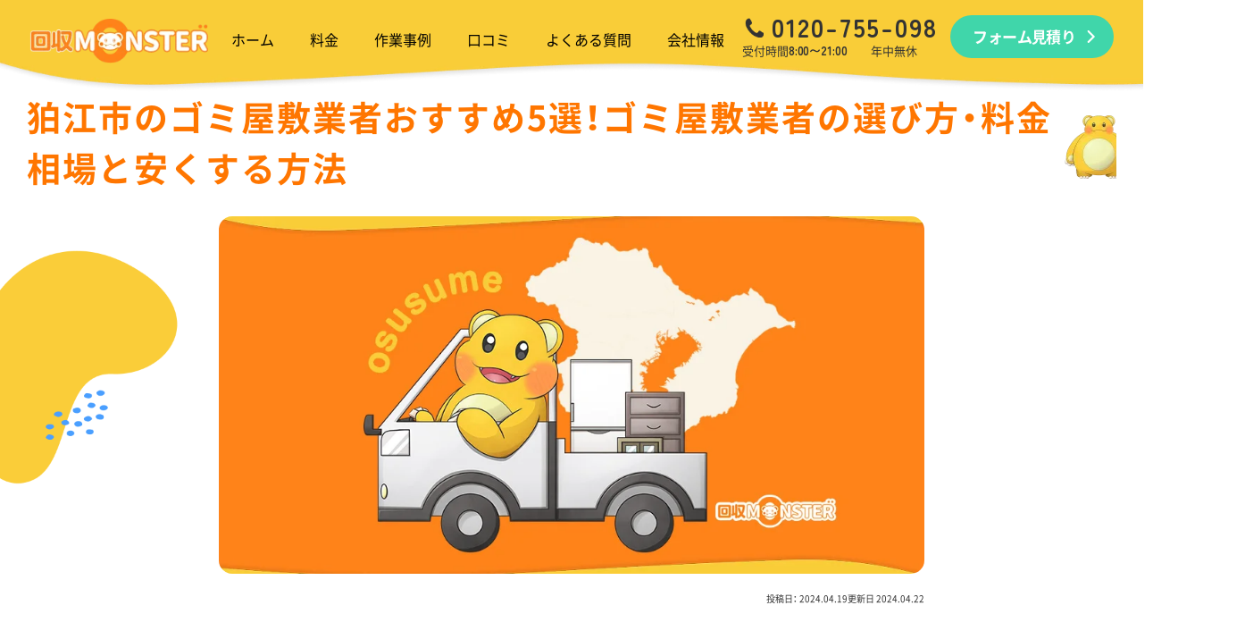

--- FILE ---
content_type: text/html; charset=UTF-8
request_url: https://mpow.jp/osusume/gomiyashiki-tokyo-komae-pjtmine/
body_size: 49064
content:

<!DOCTYPE html>
<html lang="ja" prefix="og: https://ogp.me/ns#">

<head><meta http-equiv="Content-Type" content="text/html; charset=utf-8"><script>if(navigator.userAgent.match(/MSIE|Internet Explorer/i)||navigator.userAgent.match(/Trident\/7\..*?rv:11/i)){var href=document.location.href;if(!href.match(/[?&]nowprocket/)){if(href.indexOf("?")==-1){if(href.indexOf("#")==-1){document.location.href=href+"?nowprocket=1"}else{document.location.href=href.replace("#","?nowprocket=1#")}}else{if(href.indexOf("#")==-1){document.location.href=href+"&nowprocket=1"}else{document.location.href=href.replace("#","&nowprocket=1#")}}}}</script><script>(()=>{class RocketLazyLoadScripts{constructor(){this.v="2.0.4",this.userEvents=["keydown","keyup","mousedown","mouseup","mousemove","mouseover","mouseout","touchmove","touchstart","touchend","touchcancel","wheel","click","dblclick","input"],this.attributeEvents=["onblur","onclick","oncontextmenu","ondblclick","onfocus","onmousedown","onmouseenter","onmouseleave","onmousemove","onmouseout","onmouseover","onmouseup","onmousewheel","onscroll","onsubmit"]}async t(){this.i(),this.o(),/iP(ad|hone)/.test(navigator.userAgent)&&this.h(),this.u(),this.l(this),this.m(),this.k(this),this.p(this),this._(),await Promise.all([this.R(),this.L()]),this.lastBreath=Date.now(),this.S(this),this.P(),this.D(),this.O(),this.M(),await this.C(this.delayedScripts.normal),await this.C(this.delayedScripts.defer),await this.C(this.delayedScripts.async),await this.T(),await this.F(),await this.j(),await this.A(),window.dispatchEvent(new Event("rocket-allScriptsLoaded")),this.everythingLoaded=!0,this.lastTouchEnd&&await new Promise(t=>setTimeout(t,500-Date.now()+this.lastTouchEnd)),this.I(),this.H(),this.U(),this.W()}i(){this.CSPIssue=sessionStorage.getItem("rocketCSPIssue"),document.addEventListener("securitypolicyviolation",t=>{this.CSPIssue||"script-src-elem"!==t.violatedDirective||"data"!==t.blockedURI||(this.CSPIssue=!0,sessionStorage.setItem("rocketCSPIssue",!0))},{isRocket:!0})}o(){window.addEventListener("pageshow",t=>{this.persisted=t.persisted,this.realWindowLoadedFired=!0},{isRocket:!0}),window.addEventListener("pagehide",()=>{this.onFirstUserAction=null},{isRocket:!0})}h(){let t;function e(e){t=e}window.addEventListener("touchstart",e,{isRocket:!0}),window.addEventListener("touchend",function i(o){o.changedTouches[0]&&t.changedTouches[0]&&Math.abs(o.changedTouches[0].pageX-t.changedTouches[0].pageX)<10&&Math.abs(o.changedTouches[0].pageY-t.changedTouches[0].pageY)<10&&o.timeStamp-t.timeStamp<200&&(window.removeEventListener("touchstart",e,{isRocket:!0}),window.removeEventListener("touchend",i,{isRocket:!0}),"INPUT"===o.target.tagName&&"text"===o.target.type||(o.target.dispatchEvent(new TouchEvent("touchend",{target:o.target,bubbles:!0})),o.target.dispatchEvent(new MouseEvent("mouseover",{target:o.target,bubbles:!0})),o.target.dispatchEvent(new PointerEvent("click",{target:o.target,bubbles:!0,cancelable:!0,detail:1,clientX:o.changedTouches[0].clientX,clientY:o.changedTouches[0].clientY})),event.preventDefault()))},{isRocket:!0})}q(t){this.userActionTriggered||("mousemove"!==t.type||this.firstMousemoveIgnored?"keyup"===t.type||"mouseover"===t.type||"mouseout"===t.type||(this.userActionTriggered=!0,this.onFirstUserAction&&this.onFirstUserAction()):this.firstMousemoveIgnored=!0),"click"===t.type&&t.preventDefault(),t.stopPropagation(),t.stopImmediatePropagation(),"touchstart"===this.lastEvent&&"touchend"===t.type&&(this.lastTouchEnd=Date.now()),"click"===t.type&&(this.lastTouchEnd=0),this.lastEvent=t.type,t.composedPath&&t.composedPath()[0].getRootNode()instanceof ShadowRoot&&(t.rocketTarget=t.composedPath()[0]),this.savedUserEvents.push(t)}u(){this.savedUserEvents=[],this.userEventHandler=this.q.bind(this),this.userEvents.forEach(t=>window.addEventListener(t,this.userEventHandler,{passive:!1,isRocket:!0})),document.addEventListener("visibilitychange",this.userEventHandler,{isRocket:!0})}U(){this.userEvents.forEach(t=>window.removeEventListener(t,this.userEventHandler,{passive:!1,isRocket:!0})),document.removeEventListener("visibilitychange",this.userEventHandler,{isRocket:!0}),this.savedUserEvents.forEach(t=>{(t.rocketTarget||t.target).dispatchEvent(new window[t.constructor.name](t.type,t))})}m(){const t="return false",e=Array.from(this.attributeEvents,t=>"data-rocket-"+t),i="["+this.attributeEvents.join("],[")+"]",o="[data-rocket-"+this.attributeEvents.join("],[data-rocket-")+"]",s=(e,i,o)=>{o&&o!==t&&(e.setAttribute("data-rocket-"+i,o),e["rocket"+i]=new Function("event",o),e.setAttribute(i,t))};new MutationObserver(t=>{for(const n of t)"attributes"===n.type&&(n.attributeName.startsWith("data-rocket-")||this.everythingLoaded?n.attributeName.startsWith("data-rocket-")&&this.everythingLoaded&&this.N(n.target,n.attributeName.substring(12)):s(n.target,n.attributeName,n.target.getAttribute(n.attributeName))),"childList"===n.type&&n.addedNodes.forEach(t=>{if(t.nodeType===Node.ELEMENT_NODE)if(this.everythingLoaded)for(const i of[t,...t.querySelectorAll(o)])for(const t of i.getAttributeNames())e.includes(t)&&this.N(i,t.substring(12));else for(const e of[t,...t.querySelectorAll(i)])for(const t of e.getAttributeNames())this.attributeEvents.includes(t)&&s(e,t,e.getAttribute(t))})}).observe(document,{subtree:!0,childList:!0,attributeFilter:[...this.attributeEvents,...e]})}I(){this.attributeEvents.forEach(t=>{document.querySelectorAll("[data-rocket-"+t+"]").forEach(e=>{this.N(e,t)})})}N(t,e){const i=t.getAttribute("data-rocket-"+e);i&&(t.setAttribute(e,i),t.removeAttribute("data-rocket-"+e))}k(t){Object.defineProperty(HTMLElement.prototype,"onclick",{get(){return this.rocketonclick||null},set(e){this.rocketonclick=e,this.setAttribute(t.everythingLoaded?"onclick":"data-rocket-onclick","this.rocketonclick(event)")}})}S(t){function e(e,i){let o=e[i];e[i]=null,Object.defineProperty(e,i,{get:()=>o,set(s){t.everythingLoaded?o=s:e["rocket"+i]=o=s}})}e(document,"onreadystatechange"),e(window,"onload"),e(window,"onpageshow");try{Object.defineProperty(document,"readyState",{get:()=>t.rocketReadyState,set(e){t.rocketReadyState=e},configurable:!0}),document.readyState="loading"}catch(t){console.log("WPRocket DJE readyState conflict, bypassing")}}l(t){this.originalAddEventListener=EventTarget.prototype.addEventListener,this.originalRemoveEventListener=EventTarget.prototype.removeEventListener,this.savedEventListeners=[],EventTarget.prototype.addEventListener=function(e,i,o){o&&o.isRocket||!t.B(e,this)&&!t.userEvents.includes(e)||t.B(e,this)&&!t.userActionTriggered||e.startsWith("rocket-")||t.everythingLoaded?t.originalAddEventListener.call(this,e,i,o):(t.savedEventListeners.push({target:this,remove:!1,type:e,func:i,options:o}),"mouseenter"!==e&&"mouseleave"!==e||t.originalAddEventListener.call(this,e,t.savedUserEvents.push,o))},EventTarget.prototype.removeEventListener=function(e,i,o){o&&o.isRocket||!t.B(e,this)&&!t.userEvents.includes(e)||t.B(e,this)&&!t.userActionTriggered||e.startsWith("rocket-")||t.everythingLoaded?t.originalRemoveEventListener.call(this,e,i,o):t.savedEventListeners.push({target:this,remove:!0,type:e,func:i,options:o})}}J(t,e){this.savedEventListeners=this.savedEventListeners.filter(i=>{let o=i.type,s=i.target||window;return e!==o||t!==s||(this.B(o,s)&&(i.type="rocket-"+o),this.$(i),!1)})}H(){EventTarget.prototype.addEventListener=this.originalAddEventListener,EventTarget.prototype.removeEventListener=this.originalRemoveEventListener,this.savedEventListeners.forEach(t=>this.$(t))}$(t){t.remove?this.originalRemoveEventListener.call(t.target,t.type,t.func,t.options):this.originalAddEventListener.call(t.target,t.type,t.func,t.options)}p(t){let e;function i(e){return t.everythingLoaded?e:e.split(" ").map(t=>"load"===t||t.startsWith("load.")?"rocket-jquery-load":t).join(" ")}function o(o){function s(e){const s=o.fn[e];o.fn[e]=o.fn.init.prototype[e]=function(){return this[0]===window&&t.userActionTriggered&&("string"==typeof arguments[0]||arguments[0]instanceof String?arguments[0]=i(arguments[0]):"object"==typeof arguments[0]&&Object.keys(arguments[0]).forEach(t=>{const e=arguments[0][t];delete arguments[0][t],arguments[0][i(t)]=e})),s.apply(this,arguments),this}}if(o&&o.fn&&!t.allJQueries.includes(o)){const e={DOMContentLoaded:[],"rocket-DOMContentLoaded":[]};for(const t in e)document.addEventListener(t,()=>{e[t].forEach(t=>t())},{isRocket:!0});o.fn.ready=o.fn.init.prototype.ready=function(i){function s(){parseInt(o.fn.jquery)>2?setTimeout(()=>i.bind(document)(o)):i.bind(document)(o)}return"function"==typeof i&&(t.realDomReadyFired?!t.userActionTriggered||t.fauxDomReadyFired?s():e["rocket-DOMContentLoaded"].push(s):e.DOMContentLoaded.push(s)),o([])},s("on"),s("one"),s("off"),t.allJQueries.push(o)}e=o}t.allJQueries=[],o(window.jQuery),Object.defineProperty(window,"jQuery",{get:()=>e,set(t){o(t)}})}P(){const t=new Map;document.write=document.writeln=function(e){const i=document.currentScript,o=document.createRange(),s=i.parentElement;let n=t.get(i);void 0===n&&(n=i.nextSibling,t.set(i,n));const c=document.createDocumentFragment();o.setStart(c,0),c.appendChild(o.createContextualFragment(e)),s.insertBefore(c,n)}}async R(){return new Promise(t=>{this.userActionTriggered?t():this.onFirstUserAction=t})}async L(){return new Promise(t=>{document.addEventListener("DOMContentLoaded",()=>{this.realDomReadyFired=!0,t()},{isRocket:!0})})}async j(){return this.realWindowLoadedFired?Promise.resolve():new Promise(t=>{window.addEventListener("load",t,{isRocket:!0})})}M(){this.pendingScripts=[];this.scriptsMutationObserver=new MutationObserver(t=>{for(const e of t)e.addedNodes.forEach(t=>{"SCRIPT"!==t.tagName||t.noModule||t.isWPRocket||this.pendingScripts.push({script:t,promise:new Promise(e=>{const i=()=>{const i=this.pendingScripts.findIndex(e=>e.script===t);i>=0&&this.pendingScripts.splice(i,1),e()};t.addEventListener("load",i,{isRocket:!0}),t.addEventListener("error",i,{isRocket:!0}),setTimeout(i,1e3)})})})}),this.scriptsMutationObserver.observe(document,{childList:!0,subtree:!0})}async F(){await this.X(),this.pendingScripts.length?(await this.pendingScripts[0].promise,await this.F()):this.scriptsMutationObserver.disconnect()}D(){this.delayedScripts={normal:[],async:[],defer:[]},document.querySelectorAll("script[type$=rocketlazyloadscript]").forEach(t=>{t.hasAttribute("data-rocket-src")?t.hasAttribute("async")&&!1!==t.async?this.delayedScripts.async.push(t):t.hasAttribute("defer")&&!1!==t.defer||"module"===t.getAttribute("data-rocket-type")?this.delayedScripts.defer.push(t):this.delayedScripts.normal.push(t):this.delayedScripts.normal.push(t)})}async _(){await this.L();let t=[];document.querySelectorAll("script[type$=rocketlazyloadscript][data-rocket-src]").forEach(e=>{let i=e.getAttribute("data-rocket-src");if(i&&!i.startsWith("data:")){i.startsWith("//")&&(i=location.protocol+i);try{const o=new URL(i).origin;o!==location.origin&&t.push({src:o,crossOrigin:e.crossOrigin||"module"===e.getAttribute("data-rocket-type")})}catch(t){}}}),t=[...new Map(t.map(t=>[JSON.stringify(t),t])).values()],this.Y(t,"preconnect")}async G(t){if(await this.K(),!0!==t.noModule||!("noModule"in HTMLScriptElement.prototype))return new Promise(e=>{let i;function o(){(i||t).setAttribute("data-rocket-status","executed"),e()}try{if(navigator.userAgent.includes("Firefox/")||""===navigator.vendor||this.CSPIssue)i=document.createElement("script"),[...t.attributes].forEach(t=>{let e=t.nodeName;"type"!==e&&("data-rocket-type"===e&&(e="type"),"data-rocket-src"===e&&(e="src"),i.setAttribute(e,t.nodeValue))}),t.text&&(i.text=t.text),t.nonce&&(i.nonce=t.nonce),i.hasAttribute("src")?(i.addEventListener("load",o,{isRocket:!0}),i.addEventListener("error",()=>{i.setAttribute("data-rocket-status","failed-network"),e()},{isRocket:!0}),setTimeout(()=>{i.isConnected||e()},1)):(i.text=t.text,o()),i.isWPRocket=!0,t.parentNode.replaceChild(i,t);else{const i=t.getAttribute("data-rocket-type"),s=t.getAttribute("data-rocket-src");i?(t.type=i,t.removeAttribute("data-rocket-type")):t.removeAttribute("type"),t.addEventListener("load",o,{isRocket:!0}),t.addEventListener("error",i=>{this.CSPIssue&&i.target.src.startsWith("data:")?(console.log("WPRocket: CSP fallback activated"),t.removeAttribute("src"),this.G(t).then(e)):(t.setAttribute("data-rocket-status","failed-network"),e())},{isRocket:!0}),s?(t.fetchPriority="high",t.removeAttribute("data-rocket-src"),t.src=s):t.src="data:text/javascript;base64,"+window.btoa(unescape(encodeURIComponent(t.text)))}}catch(i){t.setAttribute("data-rocket-status","failed-transform"),e()}});t.setAttribute("data-rocket-status","skipped")}async C(t){const e=t.shift();return e?(e.isConnected&&await this.G(e),this.C(t)):Promise.resolve()}O(){this.Y([...this.delayedScripts.normal,...this.delayedScripts.defer,...this.delayedScripts.async],"preload")}Y(t,e){this.trash=this.trash||[];let i=!0;var o=document.createDocumentFragment();t.forEach(t=>{const s=t.getAttribute&&t.getAttribute("data-rocket-src")||t.src;if(s&&!s.startsWith("data:")){const n=document.createElement("link");n.href=s,n.rel=e,"preconnect"!==e&&(n.as="script",n.fetchPriority=i?"high":"low"),t.getAttribute&&"module"===t.getAttribute("data-rocket-type")&&(n.crossOrigin=!0),t.crossOrigin&&(n.crossOrigin=t.crossOrigin),t.integrity&&(n.integrity=t.integrity),t.nonce&&(n.nonce=t.nonce),o.appendChild(n),this.trash.push(n),i=!1}}),document.head.appendChild(o)}W(){this.trash.forEach(t=>t.remove())}async T(){try{document.readyState="interactive"}catch(t){}this.fauxDomReadyFired=!0;try{await this.K(),this.J(document,"readystatechange"),document.dispatchEvent(new Event("rocket-readystatechange")),await this.K(),document.rocketonreadystatechange&&document.rocketonreadystatechange(),await this.K(),this.J(document,"DOMContentLoaded"),document.dispatchEvent(new Event("rocket-DOMContentLoaded")),await this.K(),this.J(window,"DOMContentLoaded"),window.dispatchEvent(new Event("rocket-DOMContentLoaded"))}catch(t){console.error(t)}}async A(){try{document.readyState="complete"}catch(t){}try{await this.K(),this.J(document,"readystatechange"),document.dispatchEvent(new Event("rocket-readystatechange")),await this.K(),document.rocketonreadystatechange&&document.rocketonreadystatechange(),await this.K(),this.J(window,"load"),window.dispatchEvent(new Event("rocket-load")),await this.K(),window.rocketonload&&window.rocketonload(),await this.K(),this.allJQueries.forEach(t=>t(window).trigger("rocket-jquery-load")),await this.K(),this.J(window,"pageshow");const t=new Event("rocket-pageshow");t.persisted=this.persisted,window.dispatchEvent(t),await this.K(),window.rocketonpageshow&&window.rocketonpageshow({persisted:this.persisted})}catch(t){console.error(t)}}async K(){Date.now()-this.lastBreath>45&&(await this.X(),this.lastBreath=Date.now())}async X(){return document.hidden?new Promise(t=>setTimeout(t)):new Promise(t=>requestAnimationFrame(t))}B(t,e){return e===document&&"readystatechange"===t||(e===document&&"DOMContentLoaded"===t||(e===window&&"DOMContentLoaded"===t||(e===window&&"load"===t||e===window&&"pageshow"===t)))}static run(){(new RocketLazyLoadScripts).t()}}RocketLazyLoadScripts.run()})();</script>
    <meta name="viewport" content="width=device-width">
    
	<link rel="preconnect dns-prefetch" href="//www.googletagmanager.com">
	<link rel="preconnect dns-prefetch" href="//www.google-analytics.com">
	<link rel="preconnect dns-prefetch" href="//vxml4.plavxml.com">
    <script>
	window.dataLayer = window.dataLayer || [];
	function ga4(){dataLayer.push(arguments);}
	</script>
	
<!-- Google Tag Manager for WordPress by gtm4wp.com -->
<script data-cfasync="false" data-pagespeed-no-defer>
	var gtm4wp_datalayer_name = "dataLayer";
	var dataLayer = dataLayer || [];
</script>
<!-- End Google Tag Manager for WordPress by gtm4wp.com --><meta name="viewport" content="width=device-width, initial-scale=1">
<!-- Search Engine Optimization by Rank Math PRO - https://rankmath.com/ -->
<title>狛江市のゴミ屋敷業者おすすめ5選！ゴミ屋敷業者の選び方・料金相場と安くする方法</title>
<link data-rocket-preload as="style" href="https://fonts.googleapis.com/css2?family=Quicksand:wght@300..700&#038;family=Zen+Maru+Gothic:wght@500;900&#038;display=swap" rel="preload">
<link href="https://fonts.googleapis.com/css2?family=Quicksand:wght@300..700&#038;family=Zen+Maru+Gothic:wght@500;900&#038;display=swap" media="print" onload="this.media=&#039;all&#039;" rel="stylesheet">
<noscript data-wpr-hosted-gf-parameters=""><link rel="stylesheet" href="https://fonts.googleapis.com/css2?family=Quicksand:wght@300..700&#038;family=Zen+Maru+Gothic:wght@500;900&#038;display=swap"></noscript>
<meta name="robots" content="follow, index, max-snippet:-1, max-video-preview:-1, max-image-preview:large"/>
<link rel="canonical" href="https://mpow.jp/osusume/gomiyashiki-tokyo-komae-pjtmine/" />
<meta property="og:locale" content="ja_JP" />
<meta property="og:type" content="article" />
<meta property="og:title" content="狛江市のゴミ屋敷業者おすすめ5選！ゴミ屋敷業者の選び方・料金相場と安くする方法" />
<meta property="og:url" content="https://mpow.jp/osusume/gomiyashiki-tokyo-komae-pjtmine/" />
<meta property="og:site_name" content="不用品回収モンスター" />
<meta property="og:updated_time" content="2024-04-22T11:08:36+09:00" />
<meta property="og:image" content="https://mpow.jp/wp-content/uploads/2024/04/d8ed565446881e66c75c7f049a430cf7.jpg" />
<meta property="og:image:secure_url" content="https://mpow.jp/wp-content/uploads/2024/04/d8ed565446881e66c75c7f049a430cf7.jpg" />
<meta property="og:image:width" content="1000" />
<meta property="og:image:height" content="667" />
<meta property="og:image:alt" content="不用品回収モンスター" />
<meta property="og:image:type" content="image/jpeg" />
<meta name="twitter:card" content="summary_large_image" />
<meta name="twitter:title" content="狛江市のゴミ屋敷業者おすすめ5選！ゴミ屋敷業者の選び方・料金相場と安くする方法" />
<meta name="twitter:image" content="https://mpow.jp/wp-content/uploads/2024/04/d8ed565446881e66c75c7f049a430cf7.jpg" />
<!-- /Rank Math WordPress SEO プラグイン -->

<link href='https://fonts.gstatic.com' crossorigin rel='preconnect' />
<link rel="alternate" title="oEmbed (JSON)" type="application/json+oembed" href="https://mpow.jp/wp-json/oembed/1.0/embed?url=https%3A%2F%2Fmpow.jp%2Fosusume%2Fgomiyashiki-tokyo-komae-pjtmine%2F" />
<link rel="alternate" title="oEmbed (XML)" type="text/xml+oembed" href="https://mpow.jp/wp-json/oembed/1.0/embed?url=https%3A%2F%2Fmpow.jp%2Fosusume%2Fgomiyashiki-tokyo-komae-pjtmine%2F&#038;format=xml" />
<style id='wp-img-auto-sizes-contain-inline-css'>
img:is([sizes=auto i],[sizes^="auto," i]){contain-intrinsic-size:3000px 1500px}
/*# sourceURL=wp-img-auto-sizes-contain-inline-css */
</style>
<link data-minify="1" rel='stylesheet' id='wp-customer-reviews-3-frontend-css' href='https://mpow.jp/wp-content/cache/min/1/wp-content/plugins/wp-customer-reviews/css/wp-customer-reviews.css?ver=1763884815' media='all' />
<style id='classic-theme-styles-inline-css'>
/*! This file is auto-generated */
.wp-block-button__link{color:#fff;background-color:#32373c;border-radius:9999px;box-shadow:none;text-decoration:none;padding:calc(.667em + 2px) calc(1.333em + 2px);font-size:1.125em}.wp-block-file__button{background:#32373c;color:#fff;text-decoration:none}
/*# sourceURL=/wp-includes/css/classic-themes.min.css */
</style>
<link rel='stylesheet' id='pz-linkcard-css-css' href='//mpow.jp/wp-content/uploads/pz-linkcard/style/style.min.css?ver=2.5.8.5' media='all' />
<link data-minify="1" rel='stylesheet' id='404-base-css-css' href='https://mpow.jp/wp-content/cache/min/1/wp-content/themes/generatepress_child/bases/assets/css/404.css?ver=1763884815' media='all' />
<script type="rocketlazyloadscript" data-rocket-src="https://mpow.jp/wp-includes/js/plupload/moxie.min.js?ver=1.3.5.1" id="moxiejs-js" data-rocket-defer defer></script>
<script type="rocketlazyloadscript" data-rocket-src="https://mpow.jp/wp-includes/js/plupload/plupload.min.js?ver=2.1.9" id="plupload-js" data-rocket-defer defer></script>
<script src="https://mpow.jp/wp-includes/js/jquery/jquery.min.js?ver=3.7.1" id="jquery-core-js" data-rocket-defer defer></script>
<script type="rocketlazyloadscript" data-minify="1" data-rocket-src="https://mpow.jp/wp-content/cache/min/1/wp-content/plugins/wp-customer-reviews/js/wp-customer-reviews.js?ver=1769491523" id="wp-customer-reviews-3-frontend-js" data-rocket-defer defer></script>
<link rel="https://api.w.org/" href="https://mpow.jp/wp-json/" /><link rel="alternate" title="JSON" type="application/json" href="https://mpow.jp/wp-json/wp/v2/osusume/7811" /><script type="rocketlazyloadscript" data-rocket-type="text/javascript">
(function(url){
	if(/(?:Chrome\/26\.0\.1410\.63 Safari\/537\.31|WordfenceTestMonBot)/.test(navigator.userAgent)){ return; }
	var addEvent = function(evt, handler) {
		if (window.addEventListener) {
			document.addEventListener(evt, handler, false);
		} else if (window.attachEvent) {
			document.attachEvent('on' + evt, handler);
		}
	};
	var removeEvent = function(evt, handler) {
		if (window.removeEventListener) {
			document.removeEventListener(evt, handler, false);
		} else if (window.detachEvent) {
			document.detachEvent('on' + evt, handler);
		}
	};
	var evts = 'contextmenu dblclick drag dragend dragenter dragleave dragover dragstart drop keydown keypress keyup mousedown mousemove mouseout mouseover mouseup mousewheel scroll'.split(' ');
	var logHuman = function() {
		if (window.wfLogHumanRan) { return; }
		window.wfLogHumanRan = true;
		var wfscr = document.createElement('script');
		wfscr.type = 'text/javascript';
		wfscr.async = true;
		wfscr.src = url + '&r=' + Math.random();
		(document.getElementsByTagName('head')[0]||document.getElementsByTagName('body')[0]).appendChild(wfscr);
		for (var i = 0; i < evts.length; i++) {
			removeEvent(evts[i], logHuman);
		}
	};
	for (var i = 0; i < evts.length; i++) {
		addEvent(evts[i], logHuman);
	}
})('//mpow.jp/?wordfence_lh=1&hid=A494E9907CFE909EF8916BBA9081380A');
</script>
<!-- Google Tag Manager for WordPress by gtm4wp.com -->
<!-- GTM Container placement set to automatic -->
<script data-cfasync="false" data-pagespeed-no-defer>
	var dataLayer_content = {"pagePostType":"osusume","pagePostType2":"single-osusume","pagePostAuthor":"admin_nagamine"};
	dataLayer.push( dataLayer_content );
</script>
<script data-cfasync="false" data-pagespeed-no-defer>
(function(w,d,s,l,i){w[l]=w[l]||[];w[l].push({'gtm.start':
new Date().getTime(),event:'gtm.js'});var f=d.getElementsByTagName(s)[0],
j=d.createElement(s),dl=l!='dataLayer'?'&l='+l:'';j.async=true;j.src=
'//www.googletagmanager.com/gtm.js?id='+i+dl;f.parentNode.insertBefore(j,f);
})(window,document,'script','dataLayer','GTM-NZLV3LBK');
</script>
<!-- End Google Tag Manager for WordPress by gtm4wp.com -->    <link rel="preconnect" href="https://fonts.googleapis.com">
    <link rel="preconnect" href="https://fonts.gstatic.com" crossorigin>
    
    <link data-minify="1" rel="stylesheet" type="text/css" href="https://mpow.jp/wp-content/cache/min/1/wp-content/themes/generatepress_child/assets/css/base.css?ver=1763884815">
    <link data-minify="1" rel="stylesheet" type="text/css" href="https://mpow.jp/wp-content/cache/min/1/wp-content/themes/generatepress_child/assets/css/common-quyen.css?ver=1763884815">
    <link data-minify="1" rel="stylesheet" type="text/css" href="https://mpow.jp/wp-content/cache/min/1/wp-content/themes/generatepress_child/assets/css/common-van.css?ver=1763884815">
    <link data-minify="1" rel="stylesheet" type="text/css" href="https://mpow.jp/wp-content/cache/min/1/wp-content/themes/generatepress_child/assets/css/common.css?ver=1763884815">
    <link data-minify="1" rel="stylesheet" type="text/css" href="https://mpow.jp/wp-content/cache/min/1/wp-content/themes/generatepress_child/assets/css/style_update.css?ver=1763884815">

                <link data-minify="1" rel="stylesheet" type="text/css" href="https://mpow.jp/wp-content/cache/min/1/wp-content/themes/generatepress_child/assets/css/blog-detail.css?ver=1763884820">
        <link data-minify="1" rel="stylesheet" type="text/css" href="https://mpow.jp/wp-content/cache/min/1/wp-content/themes/generatepress_child/assets/css/faq-voice.css?ver=1763884820">
        <link data-minify="1" rel="stylesheet" type="text/css" href="https://mpow.jp/wp-content/cache/min/1/wp-content/themes/generatepress_child/assets/css/top_mobile.css?ver=1763884815">
                                    <link data-minify="1" rel="stylesheet" href="https://mpow.jp/wp-content/cache/min/1/wp-content/themes/generatepress_child/assets/css/jquery.fancybox.css?ver=1763884815" />
                    <link rel="icon" href="https://mpow.jp/wp-content/uploads/2023/08/b1c07edfd765973eb4966fa7fe54ff7a-150x150.png" sizes="32x32" />
<link rel="icon" href="https://mpow.jp/wp-content/uploads/2023/08/b1c07edfd765973eb4966fa7fe54ff7a.png" sizes="192x192" />
<link rel="apple-touch-icon" href="https://mpow.jp/wp-content/uploads/2023/08/b1c07edfd765973eb4966fa7fe54ff7a.png" />
<meta name="msapplication-TileImage" content="https://mpow.jp/wp-content/uploads/2023/08/b1c07edfd765973eb4966fa7fe54ff7a.png" />
<noscript><style id="rocket-lazyload-nojs-css">.rll-youtube-player, [data-lazy-src]{display:none !important;}</style></noscript><style id='global-styles-inline-css'>
:root{--wp--preset--aspect-ratio--square: 1;--wp--preset--aspect-ratio--4-3: 4/3;--wp--preset--aspect-ratio--3-4: 3/4;--wp--preset--aspect-ratio--3-2: 3/2;--wp--preset--aspect-ratio--2-3: 2/3;--wp--preset--aspect-ratio--16-9: 16/9;--wp--preset--aspect-ratio--9-16: 9/16;--wp--preset--color--black: #000000;--wp--preset--color--cyan-bluish-gray: #abb8c3;--wp--preset--color--white: #ffffff;--wp--preset--color--pale-pink: #f78da7;--wp--preset--color--vivid-red: #cf2e2e;--wp--preset--color--luminous-vivid-orange: #ff6900;--wp--preset--color--luminous-vivid-amber: #fcb900;--wp--preset--color--light-green-cyan: #7bdcb5;--wp--preset--color--vivid-green-cyan: #00d084;--wp--preset--color--pale-cyan-blue: #8ed1fc;--wp--preset--color--vivid-cyan-blue: #0693e3;--wp--preset--color--vivid-purple: #9b51e0;--wp--preset--color--contrast: var(--contrast);--wp--preset--color--contrast-2: var(--contrast-2);--wp--preset--color--contrast-3: var(--contrast-3);--wp--preset--color--base: var(--base);--wp--preset--color--base-2: var(--base-2);--wp--preset--color--base-3: var(--base-3);--wp--preset--color--accent: var(--accent);--wp--preset--gradient--vivid-cyan-blue-to-vivid-purple: linear-gradient(135deg,rgb(6,147,227) 0%,rgb(155,81,224) 100%);--wp--preset--gradient--light-green-cyan-to-vivid-green-cyan: linear-gradient(135deg,rgb(122,220,180) 0%,rgb(0,208,130) 100%);--wp--preset--gradient--luminous-vivid-amber-to-luminous-vivid-orange: linear-gradient(135deg,rgb(252,185,0) 0%,rgb(255,105,0) 100%);--wp--preset--gradient--luminous-vivid-orange-to-vivid-red: linear-gradient(135deg,rgb(255,105,0) 0%,rgb(207,46,46) 100%);--wp--preset--gradient--very-light-gray-to-cyan-bluish-gray: linear-gradient(135deg,rgb(238,238,238) 0%,rgb(169,184,195) 100%);--wp--preset--gradient--cool-to-warm-spectrum: linear-gradient(135deg,rgb(74,234,220) 0%,rgb(151,120,209) 20%,rgb(207,42,186) 40%,rgb(238,44,130) 60%,rgb(251,105,98) 80%,rgb(254,248,76) 100%);--wp--preset--gradient--blush-light-purple: linear-gradient(135deg,rgb(255,206,236) 0%,rgb(152,150,240) 100%);--wp--preset--gradient--blush-bordeaux: linear-gradient(135deg,rgb(254,205,165) 0%,rgb(254,45,45) 50%,rgb(107,0,62) 100%);--wp--preset--gradient--luminous-dusk: linear-gradient(135deg,rgb(255,203,112) 0%,rgb(199,81,192) 50%,rgb(65,88,208) 100%);--wp--preset--gradient--pale-ocean: linear-gradient(135deg,rgb(255,245,203) 0%,rgb(182,227,212) 50%,rgb(51,167,181) 100%);--wp--preset--gradient--electric-grass: linear-gradient(135deg,rgb(202,248,128) 0%,rgb(113,206,126) 100%);--wp--preset--gradient--midnight: linear-gradient(135deg,rgb(2,3,129) 0%,rgb(40,116,252) 100%);--wp--preset--font-size--small: 13px;--wp--preset--font-size--medium: 20px;--wp--preset--font-size--large: 36px;--wp--preset--font-size--x-large: 42px;--wp--preset--spacing--20: 0.44rem;--wp--preset--spacing--30: 0.67rem;--wp--preset--spacing--40: 1rem;--wp--preset--spacing--50: 1.5rem;--wp--preset--spacing--60: 2.25rem;--wp--preset--spacing--70: 3.38rem;--wp--preset--spacing--80: 5.06rem;--wp--preset--shadow--natural: 6px 6px 9px rgba(0, 0, 0, 0.2);--wp--preset--shadow--deep: 12px 12px 50px rgba(0, 0, 0, 0.4);--wp--preset--shadow--sharp: 6px 6px 0px rgba(0, 0, 0, 0.2);--wp--preset--shadow--outlined: 6px 6px 0px -3px rgb(255, 255, 255), 6px 6px rgb(0, 0, 0);--wp--preset--shadow--crisp: 6px 6px 0px rgb(0, 0, 0);}:where(.is-layout-flex){gap: 0.5em;}:where(.is-layout-grid){gap: 0.5em;}body .is-layout-flex{display: flex;}.is-layout-flex{flex-wrap: wrap;align-items: center;}.is-layout-flex > :is(*, div){margin: 0;}body .is-layout-grid{display: grid;}.is-layout-grid > :is(*, div){margin: 0;}:where(.wp-block-columns.is-layout-flex){gap: 2em;}:where(.wp-block-columns.is-layout-grid){gap: 2em;}:where(.wp-block-post-template.is-layout-flex){gap: 1.25em;}:where(.wp-block-post-template.is-layout-grid){gap: 1.25em;}.has-black-color{color: var(--wp--preset--color--black) !important;}.has-cyan-bluish-gray-color{color: var(--wp--preset--color--cyan-bluish-gray) !important;}.has-white-color{color: var(--wp--preset--color--white) !important;}.has-pale-pink-color{color: var(--wp--preset--color--pale-pink) !important;}.has-vivid-red-color{color: var(--wp--preset--color--vivid-red) !important;}.has-luminous-vivid-orange-color{color: var(--wp--preset--color--luminous-vivid-orange) !important;}.has-luminous-vivid-amber-color{color: var(--wp--preset--color--luminous-vivid-amber) !important;}.has-light-green-cyan-color{color: var(--wp--preset--color--light-green-cyan) !important;}.has-vivid-green-cyan-color{color: var(--wp--preset--color--vivid-green-cyan) !important;}.has-pale-cyan-blue-color{color: var(--wp--preset--color--pale-cyan-blue) !important;}.has-vivid-cyan-blue-color{color: var(--wp--preset--color--vivid-cyan-blue) !important;}.has-vivid-purple-color{color: var(--wp--preset--color--vivid-purple) !important;}.has-black-background-color{background-color: var(--wp--preset--color--black) !important;}.has-cyan-bluish-gray-background-color{background-color: var(--wp--preset--color--cyan-bluish-gray) !important;}.has-white-background-color{background-color: var(--wp--preset--color--white) !important;}.has-pale-pink-background-color{background-color: var(--wp--preset--color--pale-pink) !important;}.has-vivid-red-background-color{background-color: var(--wp--preset--color--vivid-red) !important;}.has-luminous-vivid-orange-background-color{background-color: var(--wp--preset--color--luminous-vivid-orange) !important;}.has-luminous-vivid-amber-background-color{background-color: var(--wp--preset--color--luminous-vivid-amber) !important;}.has-light-green-cyan-background-color{background-color: var(--wp--preset--color--light-green-cyan) !important;}.has-vivid-green-cyan-background-color{background-color: var(--wp--preset--color--vivid-green-cyan) !important;}.has-pale-cyan-blue-background-color{background-color: var(--wp--preset--color--pale-cyan-blue) !important;}.has-vivid-cyan-blue-background-color{background-color: var(--wp--preset--color--vivid-cyan-blue) !important;}.has-vivid-purple-background-color{background-color: var(--wp--preset--color--vivid-purple) !important;}.has-black-border-color{border-color: var(--wp--preset--color--black) !important;}.has-cyan-bluish-gray-border-color{border-color: var(--wp--preset--color--cyan-bluish-gray) !important;}.has-white-border-color{border-color: var(--wp--preset--color--white) !important;}.has-pale-pink-border-color{border-color: var(--wp--preset--color--pale-pink) !important;}.has-vivid-red-border-color{border-color: var(--wp--preset--color--vivid-red) !important;}.has-luminous-vivid-orange-border-color{border-color: var(--wp--preset--color--luminous-vivid-orange) !important;}.has-luminous-vivid-amber-border-color{border-color: var(--wp--preset--color--luminous-vivid-amber) !important;}.has-light-green-cyan-border-color{border-color: var(--wp--preset--color--light-green-cyan) !important;}.has-vivid-green-cyan-border-color{border-color: var(--wp--preset--color--vivid-green-cyan) !important;}.has-pale-cyan-blue-border-color{border-color: var(--wp--preset--color--pale-cyan-blue) !important;}.has-vivid-cyan-blue-border-color{border-color: var(--wp--preset--color--vivid-cyan-blue) !important;}.has-vivid-purple-border-color{border-color: var(--wp--preset--color--vivid-purple) !important;}.has-vivid-cyan-blue-to-vivid-purple-gradient-background{background: var(--wp--preset--gradient--vivid-cyan-blue-to-vivid-purple) !important;}.has-light-green-cyan-to-vivid-green-cyan-gradient-background{background: var(--wp--preset--gradient--light-green-cyan-to-vivid-green-cyan) !important;}.has-luminous-vivid-amber-to-luminous-vivid-orange-gradient-background{background: var(--wp--preset--gradient--luminous-vivid-amber-to-luminous-vivid-orange) !important;}.has-luminous-vivid-orange-to-vivid-red-gradient-background{background: var(--wp--preset--gradient--luminous-vivid-orange-to-vivid-red) !important;}.has-very-light-gray-to-cyan-bluish-gray-gradient-background{background: var(--wp--preset--gradient--very-light-gray-to-cyan-bluish-gray) !important;}.has-cool-to-warm-spectrum-gradient-background{background: var(--wp--preset--gradient--cool-to-warm-spectrum) !important;}.has-blush-light-purple-gradient-background{background: var(--wp--preset--gradient--blush-light-purple) !important;}.has-blush-bordeaux-gradient-background{background: var(--wp--preset--gradient--blush-bordeaux) !important;}.has-luminous-dusk-gradient-background{background: var(--wp--preset--gradient--luminous-dusk) !important;}.has-pale-ocean-gradient-background{background: var(--wp--preset--gradient--pale-ocean) !important;}.has-electric-grass-gradient-background{background: var(--wp--preset--gradient--electric-grass) !important;}.has-midnight-gradient-background{background: var(--wp--preset--gradient--midnight) !important;}.has-small-font-size{font-size: var(--wp--preset--font-size--small) !important;}.has-medium-font-size{font-size: var(--wp--preset--font-size--medium) !important;}.has-large-font-size{font-size: var(--wp--preset--font-size--large) !important;}.has-x-large-font-size{font-size: var(--wp--preset--font-size--x-large) !important;}
/*# sourceURL=global-styles-inline-css */
</style>
<meta name="generator" content="WP Rocket 3.20.3" data-wpr-features="wpr_delay_js wpr_defer_js wpr_minify_js wpr_lazyload_images wpr_lazyload_iframes wpr_image_dimensions wpr_minify_css wpr_preload_links wpr_desktop" /></head>

<body data-rsssl=1 class="wp-singular osusume-template-default single single-osusume postid-7811 wp-embed-responsive wp-theme-generatepress wp-child-theme-generatepress_child right-sidebar nav-float-right separate-containers header-aligned-left dropdown-hover featured-image-active">
        <div data-rocket-location-hash="54ae46ff3c01cae02c62d5de952aa786" id="header">
        <div data-rocket-location-hash="fde385a649d5fdd262503c4b437a7601" class="headerBar">
            <div data-rocket-location-hash="513639a208a0a2172343798e34ef0efd" class="inner">
                <div class="logo"><a class="hover" href="https://mpow.jp">
                        <img width="248" height="62" class="util_pc" src="data:image/svg+xml,%3Csvg%20xmlns='http://www.w3.org/2000/svg'%20viewBox='0%200%20248%2062'%3E%3C/svg%3E" alt="不用品回収モンスター" data-lazy-src="https://mpow.jp/wp-content/themes/generatepress_child/assets/images/common/logo.png"><noscript><img width="248" height="62" class="util_pc" src="https://mpow.jp/wp-content/themes/generatepress_child/assets/images/common/logo.png" alt="不用品回収モンスター"></noscript>
                        <img width="248" height="62" class="util_sp" src="data:image/svg+xml,%3Csvg%20xmlns='http://www.w3.org/2000/svg'%20viewBox='0%200%20248%2062'%3E%3C/svg%3E" alt="不用品回収モンスター" data-lazy-src="https://mpow.jp/wp-content/themes/generatepress_child/assets/images/common/logo_sp.png"><noscript><img width="248" height="62" class="util_sp" src="https://mpow.jp/wp-content/themes/generatepress_child/assets/images/common/logo_sp.png" alt="不用品回収モンスター"></noscript>
                    </a>
                </div>
                <div data-rocket-location-hash="61a73fdb7de62dd7faf9f9cc01021b69" class="util_sp">
                    <div class="header_end_sp">
                        <div class="box_info_sp">
                            <div class="mail_header_sp">
                                <a href="https://mpow.jp/estimate/" target="_blank"></a>
                                <span>見積り</span>
                            </div>
                            <div class="phone_header_sp">
                                <a href="tel:0120-267-045" class="phonetrigger"><span>0120-267-045</span></a>
                            </div>
                        </div>
                        <div class="hamburger_box_sp sp">
                            <div class="hamburger">
                                <span></span>
                                <span></span>
                                <span></span>
                            </div>
                            <small>メニュー</small>
                        </div>
                    </div>
                </div>
            </div>
        </div>
        <div data-rocket-location-hash="271d0f56cad54368d3881cd8c51c5cd5" class="mainMenu">
            <div data-rocket-location-hash="089a8e29bd46e2dbf66bc6349f8f01d0" class="menuWrap">
                <ul id="menu-main-menu-pc" class="menu"><li id="menu-item-584" class="menu-item menu-item-type-post_type menu-item-object-page menu-item-home menu-item-584"><a href="https://mpow.jp/">ホーム</a></li>
<li id="menu-item-357" class="menu-item menu-item-type-custom menu-item-object-custom menu-item-357"><a href="//mpow.jp/price/">料金</a></li>
<li id="menu-item-358" class="menu-item menu-item-type-custom menu-item-object-custom menu-item-358"><a href="//mpow.jp/workcase/">作業事例</a></li>
<li id="menu-item-359" class="menu-item menu-item-type-custom menu-item-object-custom menu-item-359"><a href="//mpow.jp/review/">口コミ</a></li>
<li id="menu-item-360" class="menu-item menu-item-type-custom menu-item-object-custom menu-item-360"><a href="//mpow.jp/faq/">よくある質問</a></li>
<li id="menu-item-361" class="menu-item menu-item-type-custom menu-item-object-custom menu-item-361"><a href="//mpow.jp/profile/">会社情報</a></li>
<li id="menu-item-362" class="menu-item menu-item-type-custom menu-item-object-custom menu-item-362"><a href="//mpow.jp/fuyouhin/">不用品回収</a></li>
<li id="menu-item-363" class="menu-item menu-item-type-custom menu-item-object-custom menu-item-363"><a href="//mpow.jp/memorial/">生前・遺品整理</a></li>
<li id="menu-item-364" class="menu-item menu-item-type-custom menu-item-object-custom menu-item-364"><a href="//mpow.jp/moving/">引越しゴミ回収</a></li>
<li id="menu-item-365" class="menu-item menu-item-type-custom menu-item-object-custom menu-item-365"><a href="//mpow.jp/gomiyashiki/">ゴミ屋敷清掃</a></li>
<li id="menu-item-366" class="menu-item menu-item-type-custom menu-item-object-custom menu-item-366"><a href="//mpow.jp/room/">部屋片付け</a></li>
<li id="menu-item-367" class="menu-item menu-item-type-custom menu-item-object-custom menu-item-367"><a href="//mpow.jp/business/">事業ゴミ</a></li>
</ul>            </div>
                        <p class="menuContact util_pc">
                <a class="tel number" href="tel:0120-267-045">0120-267-045</a>
                <span class="menuReception">受付時間 <span class="menuTime number">8:00〜21:00</span></span>
                <span class="menuNote">年中無休</span>
			</p>
            <div data-rocket-location-hash="abe057f1c9f518cefc61b4a1cee95e72" class="util_sp">
                <div class="tlt_box_menu_sp">
                    <h2>なんでも回収！<br>すべてお任せください！</h2>
                    <div class="thumb">
                        <img width="278" height="247" src="data:image/svg+xml,%3Csvg%20xmlns='http://www.w3.org/2000/svg'%20viewBox='0%200%20278%20247'%3E%3C/svg%3E" alt="" data-lazy-src="https://mpow.jp/wp-content/themes/generatepress_child/assets/images/common/bear_photo_menu.png"><noscript><img width="278" height="247" src="https://mpow.jp/wp-content/themes/generatepress_child/assets/images/common/bear_photo_menu.png" alt=""></noscript>
                    </div>
                </div>
            </div>
            <div data-rocket-location-hash="b51734d8b0d4d806a46f2baf2f7a939d" class="numberPhone util_sp">
                <a href="tel:0120-267-045" class="number phonetrigger">0120-267-045</a>
                <span class="note_collecte util_sp">地域と回収品目をお伝えください</span>
                <div class="txt_date util_sp">
                    <span>受付時間</span>
                    <span>8:00~21:00</span>
                    <span>年中無休</span>
                </div>
            </div>
			<p class="menuEstimate util_pc"><a class="hover" href="https://mpow.jp/estimate/">フォーム見積り</a></p>
            <p class="btnCollect util_sp"><a href="https://mpow.jp/estimate/">フォーム見積り</a></p>
        </div>
    </div>
    <!-- #header -->
                <div data-rocket-location-hash="d7491335c4af81dc821260b6fd441f78" id="fixH"></div>
    
<div data-rocket-location-hash="2e2c466f9d13efe8e5d76d7000cc782e" id="content">
    <h1 class="blogTitle">
        狛江市のゴミ屋敷業者おすすめ5選！ゴミ屋敷業者の選び方・料金相場と安くする方法    </h1>

    <div data-rocket-location-hash="4625dd8c811d3328daa529da4db32284" class="blogDt">
        <div data-rocket-location-hash="651295fa692fd1df14e24d00ff15a330" class="inner">
            <div class="featuredImage">
                <div class="blogCont">
                    <p class="blogPhoto">
                        <img width="1000" height="667" src="data:image/svg+xml,%3Csvg%20xmlns='http://www.w3.org/2000/svg'%20viewBox='0%200%201000%20667'%3E%3C/svg%3E" class="attachment-full size-full wp-post-image" alt="不用品回収モンスター" decoding="async" fetchpriority="high" data-lazy-srcset="https://mpow.jp/wp-content/uploads/2024/04/d8ed565446881e66c75c7f049a430cf7.jpg 1000w, https://mpow.jp/wp-content/uploads/2024/04/d8ed565446881e66c75c7f049a430cf7-300x200.jpg 300w, https://mpow.jp/wp-content/uploads/2024/04/d8ed565446881e66c75c7f049a430cf7-768x512.jpg 768w, https://mpow.jp/wp-content/uploads/2024/04/d8ed565446881e66c75c7f049a430cf7-352x235.jpg 352w" data-lazy-sizes="(max-width: 1000px) 100vw, 1000px" data-lazy-src="https://mpow.jp/wp-content/uploads/2024/04/d8ed565446881e66c75c7f049a430cf7.jpg" /><noscript><img width="1000" height="667" src="https://mpow.jp/wp-content/uploads/2024/04/d8ed565446881e66c75c7f049a430cf7.jpg" class="attachment-full size-full wp-post-image" alt="不用品回収モンスター" decoding="async" fetchpriority="high" srcset="https://mpow.jp/wp-content/uploads/2024/04/d8ed565446881e66c75c7f049a430cf7.jpg 1000w, https://mpow.jp/wp-content/uploads/2024/04/d8ed565446881e66c75c7f049a430cf7-300x200.jpg 300w, https://mpow.jp/wp-content/uploads/2024/04/d8ed565446881e66c75c7f049a430cf7-768x512.jpg 768w, https://mpow.jp/wp-content/uploads/2024/04/d8ed565446881e66c75c7f049a430cf7-352x235.jpg 352w" sizes="(max-width: 1000px) 100vw, 1000px" /></noscript>                    </p>
                                    </div>
                <p class="blogContact">投稿日：
                    2024.04.19更新日
                    2024.04.22                </p>
            </div>
                        <div class="blogDetail">
              <p><span style="font-weight: 400">東京都狛江市で粗大ゴミの処分に困れば、ゴミ屋敷業者に依頼するのが一番です。自治体の提供するサービスと違って、ゴミ屋敷業者は即日対応が可能で、業者と業者を比較すれば、よりリーズナブルに不用品を処分することもできます。</span></p>
<p><span style="font-weight: 400">しかし、<strong><span style="color: #ff0000">複数の業者と自治体からひとつを選定するのは難しいため、この記事では東京都狛江市のおすすめのゴミ屋敷業者5社をご紹介します。</span></strong>どの業者に頼むべきか迷っている方でも、適切な業者を見つけられますので、ぜひ参考になさってください。</span></p>
                                              <h2>狛江市でおすすめのゴミ屋敷業者5選</h2>
      <p>粗大ゴミの処分に困っているあなたへ、しっかりと比較することが重要です。数ある不用品回収業者の中から、評判をもとに自分に合った業者を見つけましょう。適当に選ばず、引っかからずに理想的な業者を見つけることができます。業者選びの参考にしていただければ幸いです。<ol><li>回収モンスター</li><li>粗大ゴミ回収本舗</li><li>粗大ゴミ回収サービス</li><li>粗大ゴミ回収隊</li><li>ワンナップLIFE</li></ol>    <h3>1.回収モンスター</h3>
            <div class="wp-caption alignnone">
            <img width="1200" height="628" src="data:image/svg+xml,%3Csvg%20xmlns='http://www.w3.org/2000/svg'%20viewBox='0%200%201200%20628'%3E%3C/svg%3E" class="attachment-full size-full" alt="回収モンスター" decoding="async" data-lazy-srcset="https://mpow.jp/wp-content/uploads/2023/12/f7763af1f0863ca790065e4f2969566e.jpg 1200w, https://mpow.jp/wp-content/uploads/2023/12/f7763af1f0863ca790065e4f2969566e-300x157.jpg 300w, https://mpow.jp/wp-content/uploads/2023/12/f7763af1f0863ca790065e4f2969566e-1024x536.jpg 1024w, https://mpow.jp/wp-content/uploads/2023/12/f7763af1f0863ca790065e4f2969566e-768x402.jpg 768w" data-lazy-sizes="(max-width: 1200px) 100vw, 1200px" data-lazy-src="https://mpow.jp/wp-content/uploads/2023/12/f7763af1f0863ca790065e4f2969566e.jpg" /><noscript><img width="1200" height="628" src="https://mpow.jp/wp-content/uploads/2023/12/f7763af1f0863ca790065e4f2969566e.jpg" class="attachment-full size-full" alt="回収モンスター" decoding="async" srcset="https://mpow.jp/wp-content/uploads/2023/12/f7763af1f0863ca790065e4f2969566e.jpg 1200w, https://mpow.jp/wp-content/uploads/2023/12/f7763af1f0863ca790065e4f2969566e-300x157.jpg 300w, https://mpow.jp/wp-content/uploads/2023/12/f7763af1f0863ca790065e4f2969566e-1024x536.jpg 1024w, https://mpow.jp/wp-content/uploads/2023/12/f7763af1f0863ca790065e4f2969566e-768x402.jpg 768w" sizes="(max-width: 1200px) 100vw, 1200px" /></noscript>        </div>
                <p>「回収モンスター」は、不用品の中に買取可能なものがあれば買取も行っています。<span style="color: #ff0000"><strong>販売可能なものについては回収費用から買取金額をマイナスするため、実質出費を少なくすることが可能です。</strong></span></p>
<p>さらに、小規模な片付けであっても、6,800円から対応が可能です。<span style="color: #ff0000"><strong>コストを抑えつつ、不用品や粗大ゴミの処分をしたいというケースでは、回収モンスターがお手伝いできます。</strong></span></p>
                <table style="border-collapse: collapse; width: 100%; height: 175px; ">
                            <tr>
                    <td style="width: 50%;">サービス名</td>
                    <td style="width: 50%;">回収モンスター</td>
                </tr>
                                        <tr>
                    <td style="width: 50%;">対応サービス</td>
                    <td style="width: 50%;">不用品回収<br />
部屋の片付け<br />
引っ越し処分<br />
清掃</td>
                </tr>
                                        <tr>
                    <td style="width: 50%;">費用</td>
                    <td style="width: 50%;">6,800円〜</td>
                </tr>
                                        <tr>
                    <td style="width: 50%;">対応エリア</td>
                    <td style="width: 50%;">東京、神奈川、埼玉、千葉</td>
                </tr>
                                        <tr>
                    <td style="width: 50%;">営業時間</td>
                    <td style="width: 50%;">24時間年中無休</td>
                </tr>
                                        <tr>
                    <td style="width: 50%;">URL</td>
                    <td style="width: 50%;"><a href="https://mpow.jp/" target="_blank" rel="noopener">https://mpow.jp/</a></td>
                </tr>
                    </table>
        <h3>2.粗大ゴミ回収本舗</h3>
            <div class="wp-caption alignnone">
            <img width="1920" height="704" src="data:image/svg+xml,%3Csvg%20xmlns='http://www.w3.org/2000/svg'%20viewBox='0%200%201920%20704'%3E%3C/svg%3E" class="attachment-full size-full" alt="粗大ゴミ回収本舗" decoding="async" data-lazy-srcset="https://mpow.jp/wp-content/uploads/2024/03/main-photo_1.png 1920w, https://mpow.jp/wp-content/uploads/2024/03/main-photo_1-300x110.png 300w, https://mpow.jp/wp-content/uploads/2024/03/main-photo_1-1024x375.png 1024w, https://mpow.jp/wp-content/uploads/2024/03/main-photo_1-768x282.png 768w, https://mpow.jp/wp-content/uploads/2024/03/main-photo_1-1536x563.png 1536w" data-lazy-sizes="(max-width: 1920px) 100vw, 1920px" data-lazy-src="https://mpow.jp/wp-content/uploads/2024/03/main-photo_1.png" /><noscript><img width="1920" height="704" src="https://mpow.jp/wp-content/uploads/2024/03/main-photo_1.png" class="attachment-full size-full" alt="粗大ゴミ回収本舗" decoding="async" srcset="https://mpow.jp/wp-content/uploads/2024/03/main-photo_1.png 1920w, https://mpow.jp/wp-content/uploads/2024/03/main-photo_1-300x110.png 300w, https://mpow.jp/wp-content/uploads/2024/03/main-photo_1-1024x375.png 1024w, https://mpow.jp/wp-content/uploads/2024/03/main-photo_1-768x282.png 768w, https://mpow.jp/wp-content/uploads/2024/03/main-photo_1-1536x563.png 1536w" sizes="(max-width: 1920px) 100vw, 1920px" /></noscript>        </div>
                <p>粗大ゴミ回収本舗は様々なテレビメディアに登場してきた企業です。信用立つ企業だからこそ、ゴミの回収を頼む方が安心できることでしょう。</p>
<p>重要な特徴の一つとして、「 <span style="color: #ff0000"><strong>パック料金で粗大ゴミを回収することができる</strong></span>」点が挙げられます。1.5㎡相当のSプランが9,800円からと、手頃なコストで利用することができます。これにより、無理なく粗大ゴミ処分を可能にすることができます。</p>
                <table style="border-collapse: collapse; width: 100%; height: 175px; ">
                            <tr>
                    <td style="width: 50%;">サービス名</td>
                    <td style="width: 50%;">粗大ゴミ回収本舗</td>
                </tr>
                                        <tr>
                    <td style="width: 50%;">対応サービス</td>
                    <td style="width: 50%;">不用品回収<br />
粗大ゴミ回収<br />
ゴミ屋敷清掃<br />
遺品整理<br />
オフィスのゴミ掃除</td>
                </tr>
                                        <tr>
                    <td style="width: 50%;">費用</td>
                    <td style="width: 50%;">Sパック：9,800円～ 、Mパック大：34,800円～ 、Lパック：54,800円〜</td>
                </tr>
                                        <tr>
                    <td style="width: 50%;">対応エリア</td>
                    <td style="width: 50%;">埼玉県、東京都 、神奈川県 、千葉県</td>
                </tr>
                                        <tr>
                    <td style="width: 50%;">営業時間</td>
                    <td style="width: 50%;">8:00～24:00　年中無休</td>
                </tr>
                                </table>
        <h3>3.粗大ゴミ回収サービス</h3>
            <div class="wp-caption alignnone">
            <img width="1200" height="628" src="data:image/svg+xml,%3Csvg%20xmlns='http://www.w3.org/2000/svg'%20viewBox='0%200%201200%20628'%3E%3C/svg%3E" class="attachment-full size-full" alt="粗大ゴミ回収隊" decoding="async" data-lazy-srcset="https://mpow.jp/wp-content/uploads/2023/12/9a03b02ea67cda6be6d62ab2ba15e5c2.jpg 1200w, https://mpow.jp/wp-content/uploads/2023/12/9a03b02ea67cda6be6d62ab2ba15e5c2-300x157.jpg 300w, https://mpow.jp/wp-content/uploads/2023/12/9a03b02ea67cda6be6d62ab2ba15e5c2-1024x536.jpg 1024w, https://mpow.jp/wp-content/uploads/2023/12/9a03b02ea67cda6be6d62ab2ba15e5c2-768x402.jpg 768w" data-lazy-sizes="(max-width: 1200px) 100vw, 1200px" data-lazy-src="https://mpow.jp/wp-content/uploads/2023/12/9a03b02ea67cda6be6d62ab2ba15e5c2.jpg" /><noscript><img width="1200" height="628" src="https://mpow.jp/wp-content/uploads/2023/12/9a03b02ea67cda6be6d62ab2ba15e5c2.jpg" class="attachment-full size-full" alt="粗大ゴミ回収隊" decoding="async" srcset="https://mpow.jp/wp-content/uploads/2023/12/9a03b02ea67cda6be6d62ab2ba15e5c2.jpg 1200w, https://mpow.jp/wp-content/uploads/2023/12/9a03b02ea67cda6be6d62ab2ba15e5c2-300x157.jpg 300w, https://mpow.jp/wp-content/uploads/2023/12/9a03b02ea67cda6be6d62ab2ba15e5c2-1024x536.jpg 1024w, https://mpow.jp/wp-content/uploads/2023/12/9a03b02ea67cda6be6d62ab2ba15e5c2-768x402.jpg 768w" sizes="(max-width: 1200px) 100vw, 1200px" /></noscript>        </div>
                <p>粗大ゴミの処分に困っている方へ、<span style="color: #ff0000"><strong>相応の料金で不用品の回収に対応</strong></span>しています。不要な家具や小さな家電まで、幅広い範囲の物品に対応しています。お手持ちの不用品1点からでも、接触することが可能です。</p>
<p>また、<span style="color: #ff0000"><strong>遺品回収やハウスクリーニングにも対応</strong></span>しています。一方で、一括して多くのサービスを受け取りたい場合でも、考えてみてはいかがでしょうか。心からおすすめするサービスですので、是非一度ご検討ください。</p>
                <table style="border-collapse: collapse; width: 100%; height: 175px; ">
                            <tr>
                    <td style="width: 50%;">サービス名</td>
                    <td style="width: 50%;">粗大ゴミ回収サービス</td>
                </tr>
                                        <tr>
                    <td style="width: 50%;">対応サービス</td>
                    <td style="width: 50%;">不用品回収<br />
不用品買取<br />
ゴミ屋敷の片付け<br />
遺品整理<br />
生前整理<br />
倉庫整理</td>
                </tr>
                                        <tr>
                    <td style="width: 50%;">費用</td>
                    <td style="width: 50%;">9,800円~</td>
                </tr>
                                        <tr>
                    <td style="width: 50%;">対応エリア</td>
                    <td style="width: 50%;">埼玉県, 東京都, 神奈川県, 千葉県</td>
                </tr>
                                        <tr>
                    <td style="width: 50%;">営業時間</td>
                    <td style="width: 50%;">8:00〜24:00 年中無休</td>
                </tr>
                                </table>
        <h3>4.粗大ゴミ回収隊</h3>
            <div class="wp-caption alignnone">
            <img width="1200" height="628" src="data:image/svg+xml,%3Csvg%20xmlns='http://www.w3.org/2000/svg'%20viewBox='0%200%201200%20628'%3E%3C/svg%3E" class="attachment-full size-full" alt="粗大ゴミ回収隊" decoding="async" data-lazy-srcset="https://mpow.jp/wp-content/uploads/2024/03/874c28454f78afd3c050826dc4f481e2.jpg 1200w, https://mpow.jp/wp-content/uploads/2024/03/874c28454f78afd3c050826dc4f481e2-300x157.jpg 300w, https://mpow.jp/wp-content/uploads/2024/03/874c28454f78afd3c050826dc4f481e2-1024x536.jpg 1024w, https://mpow.jp/wp-content/uploads/2024/03/874c28454f78afd3c050826dc4f481e2-768x402.jpg 768w" data-lazy-sizes="(max-width: 1200px) 100vw, 1200px" data-lazy-src="https://mpow.jp/wp-content/uploads/2024/03/874c28454f78afd3c050826dc4f481e2.jpg" /><noscript><img width="1200" height="628" src="https://mpow.jp/wp-content/uploads/2024/03/874c28454f78afd3c050826dc4f481e2.jpg" class="attachment-full size-full" alt="粗大ゴミ回収隊" decoding="async" srcset="https://mpow.jp/wp-content/uploads/2024/03/874c28454f78afd3c050826dc4f481e2.jpg 1200w, https://mpow.jp/wp-content/uploads/2024/03/874c28454f78afd3c050826dc4f481e2-300x157.jpg 300w, https://mpow.jp/wp-content/uploads/2024/03/874c28454f78afd3c050826dc4f481e2-1024x536.jpg 1024w, https://mpow.jp/wp-content/uploads/2024/03/874c28454f78afd3c050826dc4f481e2-768x402.jpg 768w" sizes="(max-width: 1200px) 100vw, 1200px" /></noscript>        </div>
                <p>粗大ゴミ回収隊は、他の業者と差別化を図るため引っ越し割引などのキャンペーンを行っています。<strong><span style="color: #ff0000">そのため、引っ越し時の不用品処分には格段に役立ちます。</span></strong><br />
さらに、粗大ゴミだけでなく不用品買い取りにも対応しています。<strong><span style="color: #ff0000">これにより、支払い費用をより抑えることが可能となります。</span></strong></p>
<p>24時間365日いつでも対応の経験が豊富なのも嬉しいポイントです。迅速且つ的確に処分を行えますので、生活空間を整理する際には粗大ゴミ回収隊がおすすめです。</p>
                <table style="border-collapse: collapse; width: 100%; height: 175px; ">
                            <tr>
                    <td style="width: 50%;">サービス名</td>
                    <td style="width: 50%;">粗大ゴミ回収隊</td>
                </tr>
                                        <tr>
                    <td style="width: 50%;">対応サービス</td>
                    <td style="width: 50%;">不用品回収<br />
不用品買取<br />
ゴミ屋敷の片付け<br />
遺品整理</td>
                </tr>
                                        <tr>
                    <td style="width: 50%;">費用</td>
                    <td style="width: 50%;">軽トラック目安のSパック：9,800円 、1.5tトラック目安のお得なプラン：34,800円 、2tトラック目安のお得なプラン：59,800円</td>
                </tr>
                                        <tr>
                    <td style="width: 50%;">対応エリア</td>
                    <td style="width: 50%;">埼玉県、東京都、神奈川県、千葉県</td>
                </tr>
                                        <tr>
                    <td style="width: 50%;">営業時間</td>
                    <td style="width: 50%;">8:00〜24:00 年中無休</td>
                </tr>
                                </table>
        <h3>5.ワンナップLIFE</h3>
            <div class="wp-caption alignnone">
            <img width="1200" height="628" src="data:image/svg+xml,%3Csvg%20xmlns='http://www.w3.org/2000/svg'%20viewBox='0%200%201200%20628'%3E%3C/svg%3E" class="attachment-full size-full" alt="ワンナップLIFE" decoding="async" data-lazy-srcset="https://mpow.jp/wp-content/uploads/2024/03/2d01bffb4bf60ab4847f4c360c452b82.jpg 1200w, https://mpow.jp/wp-content/uploads/2024/03/2d01bffb4bf60ab4847f4c360c452b82-300x157.jpg 300w, https://mpow.jp/wp-content/uploads/2024/03/2d01bffb4bf60ab4847f4c360c452b82-1024x536.jpg 1024w, https://mpow.jp/wp-content/uploads/2024/03/2d01bffb4bf60ab4847f4c360c452b82-768x402.jpg 768w" data-lazy-sizes="(max-width: 1200px) 100vw, 1200px" data-lazy-src="https://mpow.jp/wp-content/uploads/2024/03/2d01bffb4bf60ab4847f4c360c452b82.jpg" /><noscript><img width="1200" height="628" src="https://mpow.jp/wp-content/uploads/2024/03/2d01bffb4bf60ab4847f4c360c452b82.jpg" class="attachment-full size-full" alt="ワンナップLIFE" decoding="async" srcset="https://mpow.jp/wp-content/uploads/2024/03/2d01bffb4bf60ab4847f4c360c452b82.jpg 1200w, https://mpow.jp/wp-content/uploads/2024/03/2d01bffb4bf60ab4847f4c360c452b82-300x157.jpg 300w, https://mpow.jp/wp-content/uploads/2024/03/2d01bffb4bf60ab4847f4c360c452b82-1024x536.jpg 1024w, https://mpow.jp/wp-content/uploads/2024/03/2d01bffb4bf60ab4847f4c360c452b82-768x402.jpg 768w" sizes="(max-width: 1200px) 100vw, 1200px" /></noscript>        </div>
                <p>ワンナップLIFEでは、作業員への定期的な研修が実施されております。ですから、<span style="color: #ff0000"><strong>優れた技術を持ったプロフェッショナルが作業を行います。</strong></span>安全かつ迅速な作業が行われます。</p>
<p>そして、ワンナップLIFEは回収した不用品の再生も大切にしております。環境への負荷を考慮したい方にとって、<span style="color: #ff0000"><strong>ワンナップLIFEは最適な選択となります。</strong></span>社会貢献を考えたサービス展開は、多くの方に支持されています。</p>
                <table style="border-collapse: collapse; width: 100%; height: 175px; ">
                            <tr>
                    <td style="width: 50%;">サービス名</td>
                    <td style="width: 50%;">ワンナップLIFE</td>
                </tr>
                                        <tr>
                    <td style="width: 50%;">対応サービス</td>
                    <td style="width: 50%;">不用品回収<br />
粗大ゴミ回収<br />
ゴミ屋敷清掃</td>
                </tr>
                                        <tr>
                    <td style="width: 50%;">費用</td>
                    <td style="width: 50%;">Sパック：9,800円～、Mパック大：34,800円～、Lパック：54,800円〜</td>
                </tr>
                                        <tr>
                    <td style="width: 50%;">対応エリア</td>
                    <td style="width: 50%;">埼玉県、東京都、神奈川県、千葉県</td>
                </tr>
                                        <tr>
                    <td style="width: 50%;">営業時間</td>
                    <td style="width: 50%;">8:00～24:00 年中無休</td>
                </tr>
                                </table>
    </p>
              
            
            
            
            
    <h2>狛江市でゴミ屋敷業者を選ぶ4つのポイント</h2>
      <p><img decoding="async" src="data:image/svg+xml,%3Csvg%20xmlns='http://www.w3.org/2000/svg'%20viewBox='0%200%201024%20682'%3E%3C/svg%3E" alt="業者の選び方" width="1024" height="682" class="alignnone size-large wp-image-7253" data-lazy-srcset="https://mpow.jp/wp-content/uploads/2024/04/4416e04fb1722081cfc4f225ad77b1e5-1024x682.jpg 1024w, https://mpow.jp/wp-content/uploads/2024/04/4416e04fb1722081cfc4f225ad77b1e5-300x200.jpg 300w, https://mpow.jp/wp-content/uploads/2024/04/4416e04fb1722081cfc4f225ad77b1e5-768x512.jpg 768w, https://mpow.jp/wp-content/uploads/2024/04/4416e04fb1722081cfc4f225ad77b1e5-1536x1024.jpg 1536w, https://mpow.jp/wp-content/uploads/2024/04/4416e04fb1722081cfc4f225ad77b1e5-352x235.jpg 352w, https://mpow.jp/wp-content/uploads/2024/04/4416e04fb1722081cfc4f225ad77b1e5.jpg 2000w" data-lazy-sizes="(max-width: 1024px) 100vw, 1024px" data-lazy-src="https://mpow.jp/wp-content/uploads/2024/04/4416e04fb1722081cfc4f225ad77b1e5-1024x682.jpg" /><noscript><img decoding="async" src="https://mpow.jp/wp-content/uploads/2024/04/4416e04fb1722081cfc4f225ad77b1e5-1024x682.jpg" alt="業者の選び方" width="1024" height="682" class="alignnone size-large wp-image-7253" srcset="https://mpow.jp/wp-content/uploads/2024/04/4416e04fb1722081cfc4f225ad77b1e5-1024x682.jpg 1024w, https://mpow.jp/wp-content/uploads/2024/04/4416e04fb1722081cfc4f225ad77b1e5-300x200.jpg 300w, https://mpow.jp/wp-content/uploads/2024/04/4416e04fb1722081cfc4f225ad77b1e5-768x512.jpg 768w, https://mpow.jp/wp-content/uploads/2024/04/4416e04fb1722081cfc4f225ad77b1e5-1536x1024.jpg 1536w, https://mpow.jp/wp-content/uploads/2024/04/4416e04fb1722081cfc4f225ad77b1e5-352x235.jpg 352w, https://mpow.jp/wp-content/uploads/2024/04/4416e04fb1722081cfc4f225ad77b1e5.jpg 2000w" sizes="(max-width: 1024px) 100vw, 1024px" /></noscript></p>
      <p>粗大ゴミの処分にお困りの皆さん、皆さんの悩みを解消するための不用品回収業者選びのポイントをお話します。</p>
<ol>
<li><span style="color: #ff0000">作業実績を確認する</span></li>
<li><span style="color: #ff0000">口コミを確認する</span></li>
<li><span style="color: #ff0000">支払い方法から選ぶ</span></li>
<li><span style="color: #ff0000">料金のわかりやすさから選ぶ</span></li>
</ol>
<p>これらのポイントに注意し、見極めることで、安心して不用品回収業者を頼むことができます。失敗しない業者選びには、きちんとした情報収集が欠かせませんね。</p>
      <h3>作業実績を確認する</h3>
      <p>ゴミ屋敷業者の選び方について語ります。<br />
実績は業者が信頼できる証。<span style="color: #ff0000"><strong>狛江市で作業件数が多い業者は、その経験を活かして、安心して利用することができます。</strong></span><br />
また、どのような作業が行われているかを先に知ることで、意図しない事態を防げます。</p>
<p>それらの情報は業者のホームページで確認できることがほとんどです。<br />
利用する場合は、事前にチェックしておくと良いでしょう。</p>
      <h3>口コミを確認する</h3>
      <p>不用品回収業者を選ぶうえで、<span style="color: #ff0000">利用者の口コミを確認するのは重要なポイントの一つ</span>です。その理由は、業者の実際の対応や品質が分かるからです。</p>
<p>東京都狛江市でも同様に、いくつかのサイトでは利用者の口コミが掲載されています。これを見ることで、業者がどのようなサービスを提供しているのかを理解できます。</p>
<p>口コミを確認しないと、良くない業者に依頼してしまう危険性があります。だからこそ、事前に口コミを見ることで、あなたが求めるサービスを提供している業者かどうかを見極めるべきです。</p>
      <h3>支払い方法から選ぶ</h3>
      <p>狛江市で不用品回収業者を選ぶ際の重要な点の一つに、支払い方法があります。業者により、受け付ける支払い方法が異なるため、確認が必須です。特に、<span style="color: #ff0000">日常でキャッシュレスを多く利用しているのならば、これがより一層大切になります。</span></p>
<p>取り扱いのある支払い方法を把握しておくことで、予想外のトラブルを避けられます。また、自分の生活スタイルに合った業者を選ぶメリットもあります。<span style="color: #ff0000">そういった業者の中には、キャッシュレス未対応のものも多く存在します。</span> ですから、事前にホームページ等で確認を怠らないようにしましょう。</p>
      <h3>料金のわかりやすさから選ぶ</h3>
      <p>粗大ゴミの回収は業者に依頼することが一般的ですが、適切な業者選びが求められます。中でも料金の透明性は重要なポイントです。なぜなら、不明瞭な見積りは後から追加費用が発生する可能性があるからです。</p>
<p>業者を利用する場合は、明朗会計を持っている業者を選ぶことがおすすめです。予想外の高額請求を防ぐためです。</p>
<p>さらに、候補となる業者のホームページで料金体系を確認しましょう。<span style="color: #ff0000"><strong>明朗会計を適用しているかの詳細についてチェックすることが重要です。</strong></span>これにより追加費用に悩まされることなく、安心して依頼ができます。</p>
  
    <h2>狛江市のゴミ屋敷は回収モンスターがおすすめ！</h2>
        <p><span style="font-weight: 400">不用品を無事に処分するためには信頼できる業者を選択することが重要です。</span></p>
<p><span style="font-weight: 400"><a href="https://mpow.jp/" target="_blank" rel="noopener"><strong>回収モンスター</strong></a>は東京都狛江市で手軽に利用できて、対応も迅速で便利です。</span>また、料金も明朗で6,800円からの低価格で利用できます。</p>
<p>不用品回収について疑問や相談がある方、依頼を考えている方は、<span style="font-weight: 400">お気軽にお問い合わせください。また、無料の見積もりを利用し、詳細を確認することをおすすめします。</span></p>
  
                                              </div>
        </div>
    </div>
</div>
<div data-rocket-location-hash="f43a5004d8291e7384b6b60d058ef62a" class="areaFaqNew">
    <h2 class="wrapTitleFaqNew">
        <span class="nameFaq">FAQ</span>
        <span class="titleFaqNew">狛江市のゴミ屋敷でよくある質問</span>
    </h2>
    <ul class="scrollQa">
                <li>
            <h3 class="question"><span class="roboto alphabet">Q</span><span
                    class="questionTitle">狛江市の自治体で処分できない粗大ゴミも処分してもらえますか？</span></h3>
            <div class="wrapAnswer">
                <h4 class="answer"><span class="alphabet">A</span><span class="txt">不用品の回収が無料で可能かについてのご質問、ありがとうございました。一般的には不用品の回収は有料が主流です。無料で回収する業者も存在しますが、それには注意が必要です。<br />
<br />
なぜなら、無料で回収を宣伝し、後から高額な請求をするなどのトラブルが頻発しているからです。<span style="color: #ff0000"><strong>料金の透明性が確保された</strong></span>有料の回収業者を利用することが重要です。<br />
<br />
その詳細と危険性については「<strong><a href="https://mpow.jp/fuyouhin/nuino-garbagecollector-free/" target="_blank" rel="noopener">無料の不用品回収業者は詐欺！危険な理由や対処法も解説</a></strong>」で解説していますので、ご参考になさってください。</span></h4>
            </div>
        </li>
                <li>
            <h3 class="question"><span class="roboto alphabet">Q</span><span
                    class="questionTitle">ゴミ屋敷業者の料金相場はどのくらいですか？</span></h3>
            <div class="wrapAnswer">
                <h4 class="answer"><span class="alphabet">A</span><span class="txt"><strong><span style="color: #ff0000">不用品回収業者の料金相場は、下記の表に示す通りです。</span></strong><br />
<table style="border-collapse: collapse;width: 100%;height: 120px"><br />
<tbody><br />
<tr style="height: 24px"><br />
<td style="width: 50%;height: 24px;text-align: center">目安（積載目安）</td><br />
<td style="width: 50%;height: 24px;text-align: center">料金相場</td><br />
</tr><br />
<tr style="height: 24px"><br />
<td style="width: 50%;height: 24px;text-align: center">軽トラック1台分（1.5 m²）</td><br />
<td style="width: 50%;height: 24px;text-align: center">9,800円~</td><br />
</tr><br />
<tr style="height: 24px"><br />
<td style="width: 50%;height: 24px;text-align: center">1t トラック1台分（3 m²）</td><br />
<td style="width: 50%;height: 24px;text-align: center">34,800円~</td><br />
</tr><br />
<tr style="height: 24px"><br />
<td style="width: 50%;height: 24px;text-align: center">2t トラック1台分（5 m²）</td><br />
<td style="width: 50%;height: 24px;text-align: center">54,800円~</td><br />
</tr><br />
<tr style="height: 24px"><br />
<td style="width: 50%;height: 24px;text-align: center">4t トラック1台分（20 m²）</td><br />
<td style="width: 50%;height: 24px;text-align: center">見積もりが必要</td><br />
</tr><br />
</tbody><br />
</table><br />
<br />
この料金相場は目安であり、具体的な金額は依頼する業者や粗大ゴミの量によります。それぞれの状況により金額が変動することを理解してください。<br />
<br />
詳しい料金相場や節約のコツについては「<strong><a href="https://mpow.jp/fuyouhin/satou-garbagecollector-pricequotes/" target="_blank" rel="noopener">【2023年版】不用品回収の料金相場を解説！安く抑えるコツも紹介</a></strong>」が参考になるでしょう。これを参照いただくことで、より適切な選択が可能となりますよ。</span></h4>
            </div>
        </li>
                <li>
            <h3 class="question"><span class="roboto alphabet">Q</span><span
                    class="questionTitle">東京都狛江市でゴミ屋敷を少しでもお得に利用する方法はありますか？</span></h3>
            <div class="wrapAnswer">
                <h4 class="answer"><span class="alphabet">A</span><span class="txt">東京都狛江市で押さえるべき不用品回収の料金節約方法を説明します。まず、不用品の量により安い方法を選びます。大量であれば、基本料金と作業費を含む「定額パック」が一律金額なのでお得になります。<br />
<br />
一方、不用品が少ない場合、単品の回収業者を選ぶか、自治体のゴミ回収サービスを利用するのが良いですね。そして、不用品回収業者には買取サービスがある所も存在します。<br />
<br />
<span style="color: #ff0000">買取サービスを上手く活用すれば、不用品回収の料金を大いに節約できる</span>でしょう。売れる不用品がある方は、ぜひ買取業者に問い合わせてみてください。</span></h4>
            </div>
        </li>
            </ul>
</div>
<script type="rocketlazyloadscript">window.addEventListener('DOMContentLoaded', function() {
    jQuery(document).ready(function () {
        if (jQuery('.areaFaqNew .question').length) {
            jQuery('.areaFaqNew .question').click(function (event) {
                jQuery(this).toggleClass('open');
                jQuery(this).parent().find('.wrapAnswer').stop().slideToggle();
            });
        }
    });
});</script>
<aside>
<div class="areaInquiWaste">
    <div data-rocket-location-hash="43aeeb5488178c609f0f61cd247143db" class="inner">
        <h2 class="titleInquiWaste">
            <picture>
                <source media="(max-width:768px)" data-lazy-srcset="https://mpow.jp/wp-content/themes/generatepress_child/assets/images/blog-detail/title-waste-photo-sp.jpg">
                <img src="data:image/svg+xml,%3Csvg%20xmlns='http://www.w3.org/2000/svg'%20viewBox='0%200%200%200'%3E%3C/svg%3E"
                alt="粗大ゴミのご相談は回収モンスターへ" data-lazy-src="https://mpow.jp/wp-content/themes/generatepress_child/assets/images/blog-detail/title-waste-photo.png"><noscript><img src="https://mpow.jp/wp-content/themes/generatepress_child/assets/images/blog-detail/title-waste-photo.png"
                alt="粗大ゴミのご相談は回収モンスターへ"></noscript>
            </picture>
        </h2>
        <p class="bannerWasteFirst">
            <picture>
                <source media="(max-width:768px)" data-lazy-srcset="https://mpow.jp/wp-content/themes/generatepress_child/assets/images/blog-detail/banner-waste-photo-sp.png">
                <img src="data:image/svg+xml,%3Csvg%20xmlns='http://www.w3.org/2000/svg'%20viewBox='0%200%200%200'%3E%3C/svg%3E"
                alt="本文終わり訴求" data-lazy-src="https://mpow.jp/wp-content/themes/generatepress_child/assets/images/blog-detail/banner-waste-photo.jpg"><noscript><img src="https://mpow.jp/wp-content/themes/generatepress_child/assets/images/blog-detail/banner-waste-photo.jpg"
                alt="本文終わり訴求"></noscript>
            </picture>
        </p>
    </div>
</div>
<!-- areaInquiWaste -->
<div class="areaMonster">
    <div data-rocket-location-hash="88e04ec2af0f71070cbbb47d0ba98dc1" class="inner">
        <div class="wrapMonster">
            <h2 class="titleMonster"><img width="1488" height="364" src="data:image/svg+xml,%3Csvg%20xmlns='http://www.w3.org/2000/svg'%20viewBox='0%200%201488%20364'%3E%3C/svg%3E" alt="" data-lazy-src="https://mpow.jp/wp-content/themes/generatepress_child/assets/images/blog-detail/title-monster.png"><noscript><img width="1488" height="364" src="https://mpow.jp/wp-content/themes/generatepress_child/assets/images/blog-detail/title-monster.png" alt=""></noscript>
            </h2>
            <div class="boxMonster">
                <p class="subMonster"><span>『回収MONSTER』</span>は、片付け代行業者の中でも高い評価を得ている業者です！ <br>これまでに以下のランキングで１位を獲得するほどの実力を持っています！</p>
                <ul class="listMonster">
                    <li>
                        <div class="wrapCrown">
                            <!-- <p class="crownPhoto"><img width="336" height="224"
                                    src="data:image/svg+xml,%3Csvg%20xmlns='http://www.w3.org/2000/svg'%20viewBox='0%200%20336%20224'%3E%3C/svg%3E" alt="" data-lazy-src="https://mpow.jp/wp-content/themes/generatepress_child/assets/images/blog-detail/icon-crown.png"><noscript><img width="336" height="224"
                                    src="https://mpow.jp/wp-content/themes/generatepress_child/assets/images/blog-detail/icon-crown.png" alt=""></noscript></p> -->
                            <p class="txtMoster">
                                <picture>
                                    <source media="(max-width:768px)" data-lazy-srcset="https://mpow.jp/wp-content/themes/generatepress_child/assets/images/blog-detail/monster-photo-01-sp.png">
                                    <img
                                    src="data:image/svg+xml,%3Csvg%20xmlns='http://www.w3.org/2000/svg'%20viewBox='0%200%200%200'%3E%3C/svg%3E" alt="" data-lazy-src="https://mpow.jp/wp-content/themes/generatepress_child/assets/images/blog-detail/monster-photo-01.png"><noscript><img
                                    src="https://mpow.jp/wp-content/themes/generatepress_child/assets/images/blog-detail/monster-photo-01.png" alt=""></noscript>
                                </picture>
                            </p>
                        </div>
                    </li>
                    <li>
                        <div class="wrapCrown">
                            <!-- <p class="crownPhoto"><img width="336" height="224"
                                    src="data:image/svg+xml,%3Csvg%20xmlns='http://www.w3.org/2000/svg'%20viewBox='0%200%20336%20224'%3E%3C/svg%3E" alt="" data-lazy-src="https://mpow.jp/wp-content/themes/generatepress_child/assets/images/blog-detail/icon-crown.png"><noscript><img width="336" height="224"
                                    src="https://mpow.jp/wp-content/themes/generatepress_child/assets/images/blog-detail/icon-crown.png" alt=""></noscript></p> -->
                            <p class="txtMoster">
                                <picture>
                                    <source media="(max-width:768px)" data-lazy-srcset="https://mpow.jp/wp-content/themes/generatepress_child/assets/images/blog-detail/monster-photo-02-sp.png">
                                    <img
                                    src="data:image/svg+xml,%3Csvg%20xmlns='http://www.w3.org/2000/svg'%20viewBox='0%200%200%200'%3E%3C/svg%3E" alt="" data-lazy-src="https://mpow.jp/wp-content/themes/generatepress_child/assets/images/blog-detail/monster-photo-02.png"><noscript><img
                                    src="https://mpow.jp/wp-content/themes/generatepress_child/assets/images/blog-detail/monster-photo-02.png" alt=""></noscript>
                                </picture>
                            </p>
                        </div>
                    </li>
                    <li>
                        <div class="wrapCrown">
                            <!-- <p class="crownPhoto"><img width="336" height="224"
                                    src="data:image/svg+xml,%3Csvg%20xmlns='http://www.w3.org/2000/svg'%20viewBox='0%200%20336%20224'%3E%3C/svg%3E" alt="" data-lazy-src="https://mpow.jp/wp-content/themes/generatepress_child/assets/images/blog-detail/icon-crown.png"><noscript><img width="336" height="224"
                                    src="https://mpow.jp/wp-content/themes/generatepress_child/assets/images/blog-detail/icon-crown.png" alt=""></noscript></p> -->
                            <p class="txtMoster">
                                <picture>
                                    <source media="(max-width:768px)" data-lazy-srcset="https://mpow.jp/wp-content/themes/generatepress_child/assets/images/blog-detail/monster-photo-03-sp.png">
                                    <img
                                    src="data:image/svg+xml,%3Csvg%20xmlns='http://www.w3.org/2000/svg'%20viewBox='0%200%200%200'%3E%3C/svg%3E" alt="" data-lazy-src="https://mpow.jp/wp-content/themes/generatepress_child/assets/images/blog-detail/monster-photo-03.png"><noscript><img
                                    src="https://mpow.jp/wp-content/themes/generatepress_child/assets/images/blog-detail/monster-photo-03.png" alt=""></noscript>
                                </picture>
                            </p>
                        </div>
                    </li>
                </ul>
            </div>
        </div>
    </div>
</div>
<!-- areaMonster -->
<div class="areaContactNew pc">
    <div data-rocket-location-hash="0ce0598ca9b5dfdcde2da42c78a77769" class="inner">
        <div class="contactBox">
            <h3 class="contactTitle sp"><span class="titleOrange">なんでも<span class="txtBig">回収！</span></span>全ておまかせください<span class="txtBig">！</span>
            </h3>
            <div class="contactWrap">
                <p class="note sp">お急ぎの方はまずお電話を</p>
                <p class="contactPhoto pc"><img width="644" height="688" src="data:image/svg+xml,%3Csvg%20xmlns='http://www.w3.org/2000/svg'%20viewBox='0%200%20644%20688'%3E%3C/svg%3E"
                        alt="" data-lazy-src="https://mpow.jp/wp-content/themes/generatepress_child/assets/images/blog-detail/contact-photo.png"><noscript><img width="644" height="688" src="https://mpow.jp/wp-content/themes/generatepress_child/assets/images/blog-detail/contact-photo.png"
                        alt=""></noscript></p>
                <div class="contactContent">
                    <h3 class="contactTitle pc"><span class="titleOrange">なんでも<span
                                class="txtBig">回収！</span></span>全ておまかせください<span class="txtBig">！</span></h3>
                    <p class="contactNode pc">電話口で地域と回収のご依頼内容をお伝えください　</p>
                    <div class="contactPhone">
                        <p class="contactNode sp">電話口で地域と回収のご依頼内容をお伝えください　</p>
                        <div class="wrapTel">
                            <a href="tel:0120-267-045" class="number phonetrigger">0120-267-045</a>
                            <div class="txt_date sp">
                                <span>受付時間</span>
                                <span>8:00〜22:00</span>
                                <span>年中無休</span>
                            </div>
                        </div>
                    </div>
                    <div class="contactDetail">
                        <div class="contactTime pc">
                            <p class="timeTitle">受付時間</p>
                            <p class="time"><span>8:00〜22:00</span>年中無休</p>
                        </div>
                        <div class="contactMail">
                            <p class="mailTitle pc">または</p>
                            <p class="mailBtn">
                                <a href="https://mpow.jp/estimate">
                                    <span><img width="110" height="80" src="data:image/svg+xml,%3Csvg%20xmlns='http://www.w3.org/2000/svg'%20viewBox='0%200%20110%2080'%3E%3C/svg%3E"
                                            alt="" data-lazy-src="https://mpow.jp/wp-content/themes/generatepress_child/assets/images/blog-detail/icon-contact.png"><noscript><img width="110" height="80" src="https://mpow.jp/wp-content/themes/generatepress_child/assets/images/blog-detail/icon-contact.png"
                                            alt=""></noscript></span>
                                    メールで見積り
                                </a>
                            </p>
                        </div>
                    </div>
                </div>
            </div>
            <div class="contactFt">
                <p class="ctftTxt">お支払い方法(相見積もり・領収書対応)現金払い、後払い(銀行振込)、各種クレジットカード</p>
                <p class="listCard">
                    <img width="692" height="108" src="data:image/svg+xml,%3Csvg%20xmlns='http://www.w3.org/2000/svg'%20viewBox='0%200%20692%20108'%3E%3C/svg%3E" alt="" data-lazy-src="https://mpow.jp/wp-content/themes/generatepress_child/assets/images/blog-detail/card-photo.png"><noscript><img width="692" height="108" src="https://mpow.jp/wp-content/themes/generatepress_child/assets/images/blog-detail/card-photo.png" alt=""></noscript>
                </p>
            </div>
        </div>
    </div>
</div>
<!-- areaContactNew -->
<div class="areaFlow areaLeave_sp_top wrapBannerSP sp">
    <div data-rocket-location-hash="b7dad3d806e3d14f2032031104151923" class="inner">
        <div data-rocket-location-hash="728ae480f6a8ec1204ce271a8e4238b4" class="wrapCollect bgWhite">
            <h2 class="titleCollect">なんでも回収！<br class="sp">すべてお任せください！</h2>
            <div class="boxCollect">
                <div class="wrapNumber">
                    <div class="boxNumber">
                        <p class="note">お急ぎの方はまずお電話を</p>
                        <p class="txtNote">電話口で<br>地域と回収品目をお伝えください</p>
                    </div>
                    <div class="numberPhone">
                        <a href="tel:0120-267-045" class="number">0120-267-045</a>
                        <span class="note_collecte util_sp">地域と回収品目をお伝えください</span>
                        <div class="txt_date util_sp">
                            <span>受付時間</span>
                            <span>8:00~21:00</span>
                            <span>年中無休</span>
                        </div>
                    </div>
                </div>
                <div class="wrapBtnCollect">
                    <div class="util_pc">
                        <p class="case">または</p>
                    </div>
                    <p class="btnCollect util_pc"><a href="https://mpow.jp/estimate/">フォーム見積り</a></p>
                    <p class="btnCollect util_sp"><a href="https://mpow.jp/estimate/">フォーム見積り</a></p>
                </div>
            </div>
            <div class="wrapTime">
                <div class="wrapLeftTime">
                    <div class="boxRecTime">
                        <p class="nameTime">受付時間</p>
                        <p class="txtRecTime">
                            <span class="number">8:00〜21:00</span>
                            年中無休
                        </p>
                    </div>
                    <div class="boxRecTime">
                        <p class="nameTime">お支払い方法</p>
                        <p class="txtRecTime">
                            現金・銀行振込(後払い)・<br>各種クレジットカード
                        </p>
                    </div>
                </div>
                <p class="wrapRightTime">
                    <span class="util_sp">現金・銀行振込(後払い)<br>・各種クレジットカード</span>
                    <img width="568" height="65" src="data:image/svg+xml,%3Csvg%20xmlns='http://www.w3.org/2000/svg'%20viewBox='0%200%20568%2065'%3E%3C/svg%3E" alt="" data-lazy-src="https://mpow.jp/wp-content/themes/generatepress_child/assets/images/common/list-cash.png"><noscript><img width="568" height="65" src="https://mpow.jp/wp-content/themes/generatepress_child/assets/images/common/list-cash.png" alt=""></noscript>
                </p>
                <div class="list_item util_sp">
                    <img width="593" height="183" src="data:image/svg+xml,%3Csvg%20xmlns='http://www.w3.org/2000/svg'%20viewBox='0%200%20593%20183'%3E%3C/svg%3E" alt="" data-lazy-src="https://mpow.jp/wp-content/themes/generatepress_child/assets/images/common/list_areaLeave_sp.png"><noscript><img width="593" height="183" src="https://mpow.jp/wp-content/themes/generatepress_child/assets/images/common/list_areaLeave_sp.png" alt=""></noscript>
                </div>
            </div>
        </div>
    </div>
</div>
<!-- wrapBannerSP -->
</aside><div data-rocket-location-hash="1d72f13ef793a2f1177489b85bb70e18" class="areaLeave areaLeave_sp_top hide_sp">
    <div data-rocket-location-hash="de2f2d4097fbdea318b0a34e2e798aa2" class="inner">
		<div class="util_sp">
            <div data-rocket-location-hash="5b3ec0e4f23c0bbdc7fd78d1f7e987e9" class="wrapSale">
                <div class="tlt_wrapSale_sp util_sp">
                    <h2>今ならおトク！</h2>
                    <span class="tlt_sub">
                    <img width="684" height="78" src="data:image/svg+xml,%3Csvg%20xmlns='http://www.w3.org/2000/svg'%20viewBox='0%200%20684%2078'%3E%3C/svg%3E" alt="" data-lazy-src="https://mpow.jp/wp-content/themes/generatepress_child/assets/images/common/tlt_sub_wrapSale_sp.png"><noscript><img width="684" height="78" src="https://mpow.jp/wp-content/themes/generatepress_child/assets/images/common/tlt_sub_wrapSale_sp.png" alt=""></noscript>
                </span>
                </div>
                <div class="tlt_item_wrapSale util_sp">
                    <span>新生活</span>
                    <img width="174" height="118" src="data:image/svg+xml,%3Csvg%20xmlns='http://www.w3.org/2000/svg'%20viewBox='0%200%20174%20118'%3E%3C/svg%3E" alt="" data-lazy-src="https://mpow.jp/wp-content/themes/generatepress_child/assets/images/common/tlt_icon_wrapSale_sp.png"><noscript><img width="174" height="118" src="https://mpow.jp/wp-content/themes/generatepress_child/assets/images/common/tlt_icon_wrapSale_sp.png" alt=""></noscript>
                    <span>応援割！</span>
                </div>
                <div class="wrapSaleLeft">
                    <h4 class="titleSale">
                        <span>引越し・片付け割引<strong>キャンペーン</strong></span>
                        <small class="num_tlt util_sp">1</small>
                    </h4>
                    <div class="boxSaleLeft">
                        <div class="contentSaleLeft">
                            <p class="nameSaleLeft">不用品回収</p>
                            <p class="numberSale"><span class="number sale84">10</span><span class="sale40">%</span><span
                                        class="sale48">OFF</span></p>
                        </div>
                        <div class="contentSaleLeft">
                            <p class="nameSaleLeft">不用品回収<br>+部屋掃除</p>
                            <p class="numberSale"><span class="number sale84">15</span><span class="sale40">%</span><span
                                        class="sale48">OFF</span></p>
                        </div>
                    </div>
                </div>
                <h2 class="tlt_item_wrapSaleLeft util_sp">リピーターに感謝！</h2>
                <div class="wrapSaleLeft wrapSaleRight">
                    <h4 class="titleSale">
                        <span>リピーター割引</span>
                        <small class="num_tlt util_sp">2</small>
                    </h4>
                    <div class="boxSaleLeft">
                        <div class="contentSaleLeft">
                            <p class="numberSale"><span class="number sale84">10</span><span class="sale40">%</span><span
                                        class="sale48">OFF</span><span class="sale30">でご利用頂けます！</span></p>
                        </div>
                    </div>
                </div>
            </div>
        </div>
        <div data-rocket-location-hash="7d977a2f520eb8b66afe0d6798cb7af1" class="wrapCollect">
            <h2 class="titleCollect"><a href="https://mpow.jp/items/">なんでも回収！<br class="sp">すべてお任せください！</a></h2>
            <div class="boxCollect">
                <div class="wrapNumber">
                    <div class="boxNumber">
                        <p class="note">お急ぎの方はまずお電話を</p>
                        <h3 class="txtNote">電話口で<br>地域と回収品目をお伝えください</h3>
                    </div>
                    <div class="numberPhone">
                        <span class="note_collecte util_sp">地域と回収品目をお伝えください</span>
                        <a href="tel:0120-267-045" class="number phonetrigger">0120-267-045</a>
                        <div class="txt_date util_sp">
                            <span>受付時間</span>
                            <span>8:00~21:00</span>
                            <span>年中無休</span>
                        </div>
                    </div>
                </div>
                <div class="wrapBtnCollect">
                    <div class="util_pc">
                        <p class="case">または</p>
                    </div>
                    <p class="btnCollect util_pc"><a href="https://mpow.jp/estimate/">フォーム見積り</a></p>
                    <p class="btnCollect util_sp"><a href="https://mpow.jp/estimate/">フォーム見積り</a></p>
                </div>
            </div>
            <div class="wrapTime">
                <div class="wrapLeftTime">
                    <div class="boxRecTime">
                        <p class="nameTime">受付時間</p>
                        <p class="txtRecTime">
                            <span class="number">8:00〜21:00</span>
                            年中無休
                        </p>
                    </div>
                    <div class="boxRecTime">
                        <p class="nameTime">お支払い方法</p>
                        <p class="txtRecTime">
                            現金・銀行振込(後払い)・<br>各種クレジットカード
                        </p>
                    </div>
                </div>
                <p class="wrapRightTime">
                    <span class="util_sp">現金・銀行振込(後払い)<br>・各種クレジットカード</span>
                    <img width="568" height="65" src="data:image/svg+xml,%3Csvg%20xmlns='http://www.w3.org/2000/svg'%20viewBox='0%200%20568%2065'%3E%3C/svg%3E" alt="" data-lazy-src="https://mpow.jp/wp-content/themes/generatepress_child/assets/images/common/list-cash.png"><noscript><img width="568" height="65" src="https://mpow.jp/wp-content/themes/generatepress_child/assets/images/common/list-cash.png" alt=""></noscript>
                </p>
                <div class="list_item util_sp">
                    <img width="593" height="183" src="data:image/svg+xml,%3Csvg%20xmlns='http://www.w3.org/2000/svg'%20viewBox='0%200%20593%20183'%3E%3C/svg%3E" alt="" data-lazy-src="https://mpow.jp/wp-content/themes/generatepress_child/assets/images/common/list_areaLeave_sp.png"><noscript><img width="593" height="183" src="https://mpow.jp/wp-content/themes/generatepress_child/assets/images/common/list_areaLeave_sp.png" alt=""></noscript>
                </div>
            </div>
        </div>
    </div>
</div>
<!-- areaLeave -->
<div data-rocket-location-hash="46bd7db29dc9f5a63315077aa9bc6ca2" class="areaInfo whiteBefore">
    <div data-rocket-location-hash="18ef6bf85e8ad1086ed6dafe5284b2ed" class="inner">
        <div data-rocket-location-hash="43cd119f369d7af20cebaeb619bd34fa" class="infoService">
            <div data-rocket-location-hash="f1c2c54e0964ae3ae0ee23f3eb54a216" class="areaTitle">
                <h2 class="title">不用品回収業者の充実したサービス内容</h2>
            </div>
            <ul class="serviceList">
                <li>
                    <a href="https://mpow.jp/fuyouhin/">
                        <div class="listWrap">
                            <p class="serviceImg"><img width="85" height="53"
                                    src="data:image/svg+xml,%3Csvg%20xmlns='http://www.w3.org/2000/svg'%20viewBox='0%200%2085%2053'%3E%3C/svg%3E"
                                    alt="不用品回収" data-lazy-src="https://mpow.jp/wp-content/themes/generatepress_child/assets/images/common/icon-waste-collection.svg"><noscript><img width="85" height="53"
                                    src="https://mpow.jp/wp-content/themes/generatepress_child/assets/images/common/icon-waste-collection.svg"
                                    alt="不用品回収"></noscript></p>
                            <h3 class="serviceName">不用品回収</h3>
                            <p class="serviceSub">粗大ゴミ処分や<br>不用品を引き取り</p>
                        </div>
                    </a>
                </li>
                <li>
                    <a href="https://mpow.jp/gomiyashiki/">
                        <div class="listWrap">
                            <p class="serviceImg"><img width="73" height="73"
                                    src="data:image/svg+xml,%3Csvg%20xmlns='http://www.w3.org/2000/svg'%20viewBox='0%200%2073%2073'%3E%3C/svg%3E" alt="ごみ屋敷清掃" data-lazy-src="https://mpow.jp/wp-content/themes/generatepress_child/assets/images/common/icon-garbage-house.svg"><noscript><img width="73" height="73"
                                    src="https://mpow.jp/wp-content/themes/generatepress_child/assets/images/common/icon-garbage-house.svg" alt="ごみ屋敷清掃"></noscript>
                            </p>
                            <h3 class="serviceName">ごみ屋敷清掃</h3>
                            <p class="serviceSub">短時間で<br>ごみ屋敷を片付け</p>
                        </div>
                    </a>
                </li>
                <li>
                    <a href="https://mpow.jp/moving/">
                        <div class="listWrap">
                            <p class="serviceImg"><img width="81" height="79"
                                    src="data:image/svg+xml,%3Csvg%20xmlns='http://www.w3.org/2000/svg'%20viewBox='0%200%2081%2079'%3E%3C/svg%3E"
                                    alt="引越し処分" data-lazy-src="https://mpow.jp/wp-content/themes/generatepress_child/assets/images/common/icon-moving-disposal.svg"><noscript><img width="81" height="79"
                                    src="https://mpow.jp/wp-content/themes/generatepress_child/assets/images/common/icon-moving-disposal.svg"
                                    alt="引越し処分"></noscript></p>
                            <h3 class="serviceName">引越し処分</h3>
                            <p class="serviceSub">引越し時や退去時の<br>お手伝い</p>
                        </div>
                    </a>
                </li>
                <li>
                    <a href="https://mpow.jp/room/">
                        <div class="listWrap">
                            <p class="serviceImg"><img width="80" height="57"
                                    src="data:image/svg+xml,%3Csvg%20xmlns='http://www.w3.org/2000/svg'%20viewBox='0%200%2080%2057'%3E%3C/svg%3E" alt="部屋片付け" data-lazy-src="https://mpow.jp/wp-content/themes/generatepress_child/assets/images/common/icon-clean-room.svg"><noscript><img width="80" height="57"
                                    src="https://mpow.jp/wp-content/themes/generatepress_child/assets/images/common/icon-clean-room.svg" alt="部屋片付け"></noscript></p>
                            <h3 class="serviceName">部屋片付け</h3>
                            <p class="serviceSub">お部屋のお掃除や<br>断捨離を応援！</p>
                        </div>
                    </a>
                </li>
                <li>
                    <a href="https://mpow.jp/memorial/">
                        <div class="listWrap">
                            <p class="serviceImg"><img width="56" height="68" src="data:image/svg+xml,%3Csvg%20xmlns='http://www.w3.org/2000/svg'%20viewBox='0%200%2056%2068'%3E%3C/svg%3E"
                                    alt="遺品整理" data-lazy-src="https://mpow.jp/wp-content/themes/generatepress_child/assets/images/common/icon-arrange.svg"><noscript><img width="56" height="68" src="https://mpow.jp/wp-content/themes/generatepress_child/assets/images/common/icon-arrange.svg"
                                    alt="遺品整理"></noscript>
                            </p>
                            <h3 class="serviceName">遺品整理</h3>
                            <p class="serviceSub">安心な<br>生前整理費用</p>
                        </div>
                    </a>
                </li>
                <li>
                    <a href="https://mpow.jp/price/">
                        <div class="listWrap">
                            <p class="serviceImg"><img width="54" height="76" src="data:image/svg+xml,%3Csvg%20xmlns='http://www.w3.org/2000/svg'%20viewBox='0%200%2054%2076'%3E%3C/svg%3E"
                                    alt="料金表" data-lazy-src="https://mpow.jp/wp-content/themes/generatepress_child/assets/images/common/icon-price.svg"><noscript><img width="54" height="76" src="https://mpow.jp/wp-content/themes/generatepress_child/assets/images/common/icon-price.svg"
                                    alt="料金表"></noscript></p>
                            <h3 class="serviceName">料金表</h3>
                            <p class="serviceSub">格安プランが充実！</p>
                        </div>
                    </a>
                </li>
                <li>
                    <a href="https://mpow.jp/review/">
                        <div class="listWrap">
                            <p class="serviceImg"><img width="84" height="69"
                                    src="data:image/svg+xml,%3Csvg%20xmlns='http://www.w3.org/2000/svg'%20viewBox='0%200%2084%2069'%3E%3C/svg%3E" alt="口コミ投稿" data-lazy-src="https://mpow.jp/wp-content/themes/generatepress_child/assets/images/common/icon-post-review.svg"><noscript><img width="84" height="69"
                                    src="https://mpow.jp/wp-content/themes/generatepress_child/assets/images/common/icon-post-review.svg" alt="口コミ投稿"></noscript>
                            </p>
                            <h3 class="serviceName">口コミ投稿</h3>
                            <p class="serviceSub">おかげ様で満足度No.1</p>
                        </div>
                    </a>
                </li>
                <li>
                    <a href="https://mpow.jp/workcase/">
                        <div class="listWrap">
                            <p class="serviceImg"><img width="65" height="71"
                                    src="data:image/svg+xml,%3Csvg%20xmlns='http://www.w3.org/2000/svg'%20viewBox='0%200%2065%2071'%3E%3C/svg%3E" alt="作業事例" data-lazy-src="https://mpow.jp/wp-content/themes/generatepress_child/assets/images/common/icon-work-example.svg"><noscript><img width="65" height="71"
                                    src="https://mpow.jp/wp-content/themes/generatepress_child/assets/images/common/icon-work-example.svg" alt="作業事例"></noscript>
                            </p>
                            <h3 class="serviceName">作業事例</h3>
                            <p class="serviceSub">信頼できる実績数</p>
                        </div>
                    </a>
                </li>
                <li>
                    <a href="https://mpow.jp/area/">
                        <div class="listWrap">
                            <p class="serviceImg"><img width="68" height="60" src="data:image/svg+xml,%3Csvg%20xmlns='http://www.w3.org/2000/svg'%20viewBox='0%200%2068%2060'%3E%3C/svg%3E"
                                    alt="対応エリア" data-lazy-src="https://mpow.jp/wp-content/themes/generatepress_child/assets/images/common/icon-area.svg"><noscript><img width="68" height="60" src="https://mpow.jp/wp-content/themes/generatepress_child/assets/images/common/icon-area.svg"
                                    alt="対応エリア"></noscript></p>
                            <h3 class="serviceName">対応エリア</h3>
                            <p class="serviceSub">1都3県を網羅</p>
                        </div>
                    </a>
                </li>
                <li>
                    <a href="https://mpow.jp/faq/">
                        <div class="listWrap">
                            <p class="serviceImg"><img width="60" height="62" src="data:image/svg+xml,%3Csvg%20xmlns='http://www.w3.org/2000/svg'%20viewBox='0%200%2060%2062'%3E%3C/svg%3E"
                                    alt="よくある質問" data-lazy-src="https://mpow.jp/wp-content/themes/generatepress_child/assets/images/common/icon-faq.svg"><noscript><img width="60" height="62" src="https://mpow.jp/wp-content/themes/generatepress_child/assets/images/common/icon-faq.svg"
                                    alt="よくある質問"></noscript></p>
                            <h3 class="serviceName">よくある質問</h3>
                            <p class="serviceSub">どんなお悩みも<br>スッキリ</p>
                        </div>
                    </a>
                </li>
            </ul>
        </div>
    </div>
</div>
<div data-rocket-location-hash="40296d47297a6c911ecfa67b643d8b82" class="areaCollect yellowBefOne">
    <div data-rocket-location-hash="688f2c25a588cfce70050af898645fab" class="inner">
        <div data-rocket-location-hash="45fcb43e47623bf8598228830cdec387" class="areaTitle">
            <p class="subTitle">知って納得！</p>
            <h2 class="title">不用品回収モンスターが<span>お客様に選ばれる理由</span></h2>
        </div>
        <ul class="listSteps">
            <li class="itemSteps">
                <h3 class="titleSteps">丁寧なお客様対応</h3>
                <p class="photoSteps">
                    <img width="432" height="432" class="util_pc" src="data:image/svg+xml,%3Csvg%20xmlns='http://www.w3.org/2000/svg'%20viewBox='0%200%20432%20432'%3E%3C/svg%3E" data-lazy-src="https://mpow.jp/wp-content/themes/generatepress_child/assets/images/common/photo-step-01.png"><noscript><img width="432" height="432" class="util_pc" src="https://mpow.jp/wp-content/themes/generatepress_child/assets/images/common/photo-step-01.png"></noscript>
                    <img width="212" height="213" class="util_sp" src="data:image/svg+xml,%3Csvg%20xmlns='http://www.w3.org/2000/svg'%20viewBox='0%200%20212%20213'%3E%3C/svg%3E" data-lazy-src="https://mpow.jp/wp-content/themes/generatepress_child/assets/images/common/photo_step_01_sp.png"><noscript><img width="212" height="213" class="util_sp" src="https://mpow.jp/wp-content/themes/generatepress_child/assets/images/common/photo_step_01_sp.png"></noscript>
                </p>
                <p class="textSteps util_pc">お客様の気持ちに寄り添い丁寧な接客を行なっております</p>
                <p class="textSteps util_sp">お客様の気持ちに寄り添い丁寧な接客を行なっております。</p>
            </li>
            <li class="itemSteps">
                <h3 class="titleSteps">最短即日対応</h3>
                <p class="photoSteps">
                    <img width="432" height="432" class="util_pc" src="data:image/svg+xml,%3Csvg%20xmlns='http://www.w3.org/2000/svg'%20viewBox='0%200%20432%20432'%3E%3C/svg%3E" data-lazy-src="https://mpow.jp/wp-content/themes/generatepress_child/assets/images/common/photo-step-02.png"><noscript><img width="432" height="432" class="util_pc" src="https://mpow.jp/wp-content/themes/generatepress_child/assets/images/common/photo-step-02.png"></noscript>
                    <img width="212" height="213" class="util_sp" src="data:image/svg+xml,%3Csvg%20xmlns='http://www.w3.org/2000/svg'%20viewBox='0%200%20212%20213'%3E%3C/svg%3E" data-lazy-src="https://mpow.jp/wp-content/themes/generatepress_child/assets/images/common/photo_step_02_sp.png"><noscript><img width="212" height="213" class="util_sp" src="https://mpow.jp/wp-content/themes/generatepress_child/assets/images/common/photo_step_02_sp.png"></noscript>
                </p>
                <p class="textSteps util_pc">ご依頼当日でも最短30分でお伺い可能です。</p>
                <p class="textSteps util_sp">ご依頼当日でも最短30分でお伺い可能です。</p>
            </li>
            <li class="itemSteps">
                <h3 class="titleSteps">なんでも回収</h3>
                <p class="photoSteps">
                    <img width="432" height="432" class="util_pc" src="data:image/svg+xml,%3Csvg%20xmlns='http://www.w3.org/2000/svg'%20viewBox='0%200%20432%20432'%3E%3C/svg%3E" data-lazy-src="https://mpow.jp/wp-content/themes/generatepress_child/assets/images/common/photo-step-03.png"><noscript><img width="432" height="432" class="util_pc" src="https://mpow.jp/wp-content/themes/generatepress_child/assets/images/common/photo-step-03.png"></noscript>
                    <img width="212" height="213" class="util_sp" src="data:image/svg+xml,%3Csvg%20xmlns='http://www.w3.org/2000/svg'%20viewBox='0%200%20212%20213'%3E%3C/svg%3E" data-lazy-src="https://mpow.jp/wp-content/themes/generatepress_child/assets/images/common/photo_step_03_sp.png"><noscript><img width="212" height="213" class="util_sp" src="https://mpow.jp/wp-content/themes/generatepress_child/assets/images/common/photo_step_03_sp.png"></noscript>
                </p>
                <p class="textSteps util_pc">基本なんでも回収致します。</p>
                <p class="textSteps util_sp">基本なんでも回収致します。</p>
            </li>
            <li class="itemSteps">
                <h3 class="titleSteps">秘密厳守</h3>
                <p class="photoSteps">
                    <img width="433" height="432" class="util_pc" src="data:image/svg+xml,%3Csvg%20xmlns='http://www.w3.org/2000/svg'%20viewBox='0%200%20433%20432'%3E%3C/svg%3E" data-lazy-src="https://mpow.jp/wp-content/themes/generatepress_child/assets/images/common/photo-step-04.png"><noscript><img width="433" height="432" class="util_pc" src="https://mpow.jp/wp-content/themes/generatepress_child/assets/images/common/photo-step-04.png"></noscript>
                    <img width="212" height="213" class="util_sp" src="data:image/svg+xml,%3Csvg%20xmlns='http://www.w3.org/2000/svg'%20viewBox='0%200%20212%20213'%3E%3C/svg%3E" data-lazy-src="https://mpow.jp/wp-content/themes/generatepress_child/assets/images/common/photo_step_04_sp.png"><noscript><img width="212" height="213" class="util_sp" src="https://mpow.jp/wp-content/themes/generatepress_child/assets/images/common/photo_step_04_sp.png"></noscript>
                </p>
                <p class="textSteps util_pc">プライバシー情報を守り、近隣住民への配慮を行います</p>
                <p class="textSteps util_sp">プライバシー情報を守ります。</p>
            </li>
            <li class="itemSteps">
                <h3 class="titleSteps">100%<br>自社スタッフ</h3>
                <p class="photoSteps">
                    <img width="433" height="432" class="util_pc" src="data:image/svg+xml,%3Csvg%20xmlns='http://www.w3.org/2000/svg'%20viewBox='0%200%20433%20432'%3E%3C/svg%3E" data-lazy-src="https://mpow.jp/wp-content/themes/generatepress_child/assets/images/common/photo-step-05.png"><noscript><img width="433" height="432" class="util_pc" src="https://mpow.jp/wp-content/themes/generatepress_child/assets/images/common/photo-step-05.png"></noscript>
                    <img width="213" height="213" class="util_sp" src="data:image/svg+xml,%3Csvg%20xmlns='http://www.w3.org/2000/svg'%20viewBox='0%200%20213%20213'%3E%3C/svg%3E" data-lazy-src="https://mpow.jp/wp-content/themes/generatepress_child/assets/images/common/photo_step_05_sp.png"><noscript><img width="213" height="213" class="util_sp" src="https://mpow.jp/wp-content/themes/generatepress_child/assets/images/common/photo_step_05_sp.png"></noscript>
                </p>
                <p class="textSteps util_pc">作業員への充実した教育により、効率よく作業ができ、安い不用品回収料金をご案内できています</p>
                <p class="textSteps util_sp">作業員への充実した教育で、効率よく作業ができています。</p>
                <div data-rocket-location-hash="9cb0240ee05c5caccc5828d7bd4ba8f4" class="boxBtn">
                    <p class="btn"><a href="https://mpow.jp/profile/" target="_blank" rel="noopener">スタッフ紹介</a></p>
                </div>
            </li>
            <li class="itemSteps">
                <h3 class="titleSteps">高価買取</h3>
                <p class="photoSteps">
                    <img width="433" height="432" class="util_pc" src="data:image/svg+xml,%3Csvg%20xmlns='http://www.w3.org/2000/svg'%20viewBox='0%200%20433%20432'%3E%3C/svg%3E" data-lazy-src="https://mpow.jp/wp-content/themes/generatepress_child/assets/images/common/photo-step-06.png"><noscript><img width="433" height="432" class="util_pc" src="https://mpow.jp/wp-content/themes/generatepress_child/assets/images/common/photo-step-06.png"></noscript>
                    <img width="212" height="213" class="util_sp" src="data:image/svg+xml,%3Csvg%20xmlns='http://www.w3.org/2000/svg'%20viewBox='0%200%20212%20213'%3E%3C/svg%3E" data-lazy-src="https://mpow.jp/wp-content/themes/generatepress_child/assets/images/common/photo_step_06_sp.png"><noscript><img width="212" height="213" class="util_sp" src="https://mpow.jp/wp-content/themes/generatepress_child/assets/images/common/photo_step_06_sp.png"></noscript>
                </p>
                <p class="textSteps util_pc">買取可能な品物を買取ることで、最終的な不用品回収金額を減らす努力をしています</p>
                <p class="textSteps util_sp">買取をすることで、最終的な不用品回収金額を減らします。</p>
            </li>
            <li class="itemSteps">
                <h3 class="titleSteps">資源の<br>リサイクル</h3>
                <p class="photoSteps">
                    <img width="433" height="432" class="util_pc" src="data:image/svg+xml,%3Csvg%20xmlns='http://www.w3.org/2000/svg'%20viewBox='0%200%20433%20432'%3E%3C/svg%3E" data-lazy-src="https://mpow.jp/wp-content/themes/generatepress_child/assets/images/common/photo-step-07.png"><noscript><img width="433" height="432" class="util_pc" src="https://mpow.jp/wp-content/themes/generatepress_child/assets/images/common/photo-step-07.png"></noscript>
                    <img width="212" height="213" class="util_sp" src="data:image/svg+xml,%3Csvg%20xmlns='http://www.w3.org/2000/svg'%20viewBox='0%200%20212%20213'%3E%3C/svg%3E" data-lazy-src="https://mpow.jp/wp-content/themes/generatepress_child/assets/images/common/photo_step_07_sp.png"><noscript><img width="212" height="213" class="util_sp" src="https://mpow.jp/wp-content/themes/generatepress_child/assets/images/common/photo_step_07_sp.png"></noscript>
                </p>
                <p class="textSteps util_pc">不用品回収後に適切なリサイクルで環境保全や廃棄処分コストを抑え、回収料金を安くする努力にもつながっております。</p>
                <p class="textSteps util_sp">リサイクルで環境保全や廃棄処分コストを抑えています。</p>
            </li>
            <li class="itemSteps">
                <h3 class="titleSteps">見積り後の<br>追加料金なし</h3>
                <p class="photoSteps"><img width="433" height="432" src="data:image/svg+xml,%3Csvg%20xmlns='http://www.w3.org/2000/svg'%20viewBox='0%200%20433%20432'%3E%3C/svg%3E" data-lazy-src="https://mpow.jp/wp-content/themes/generatepress_child/assets/images/common/photo-step-08.png"><noscript><img width="433" height="432" src="https://mpow.jp/wp-content/themes/generatepress_child/assets/images/common/photo-step-08.png"></noscript></p>
<!--                <p class="textSteps util_pc">プライバシー情報を守り、作業当日の迅速な対応、近隣住民への配慮を行います</p>-->
                <p class="textSteps">料金確定後の追加料金は一切ありません。</p>
            </li>
        </ul>
        <div data-rocket-location-hash="356bb4460cb8cc069cac90bb98a8e6de" class="boxGraph">
            <div class="areaTitle black">
                <p class="subTitle">回収モンスターなら<br>お支払い金額を少なく</p>
                <h2 class="titleBlack">買取で回収料金をお安くできます！</h2>
            </div>
            <p class="photoGraph">
                <img width="1756" height="589" src="data:image/svg+xml,%3Csvg%20xmlns='http://www.w3.org/2000/svg'%20viewBox='0%200%201756%20589'%3E%3C/svg%3E" data-lazy-src="https://mpow.jp/wp-content/themes/generatepress_child/assets/images/common/photo-graph.png"><noscript><img width="1756" height="589" src="https://mpow.jp/wp-content/themes/generatepress_child/assets/images/common/photo-graph.png"></noscript>
            </p>
            <!-- <h3 class="noticeGragh">
                不用品によっては資源化やリメイク、再販可能なものが存在し、弊社では積極的に買取を行っております。<br>買取を行うことで、回収費用から買取金額を差し引き、より安い値段をご提示しています。</h3> -->
            <h3 class="noticeGragh">不用品を無料で買取査定!</h3>
        </div>
    </div>
</div>
<!-- areaCollect -->

<div data-rocket-location-hash="10198ee27e6f251cda4b36bf0340f140" class="areaCheap blueAftOne">
    <div data-rocket-location-hash="2df4a822049d488935935fd317055880" class="inner">
        <div data-rocket-location-hash="2cde9aebd8625f7dcd203b2d9ebabab9" class="areaTitle">
            <p class="subTitle">地域No.1の格安</p>
            <h2 class="title">不用品回収のサービス料金</h2>
        </div>
        <div data-rocket-location-hash="972ab05e0814676f813e6e22ea11b9d7" class="cheapFees">
            <div class="feesWrap">
                <p class="feesSub">回収モンスターの<br>料金は</p>
                <h3 class="feesName">見積り<br>梱包＆回収<br>基本料金</h3>
                <p class="feesNumber number">0<span>円</span></p>
            </div>
        </div>
        <div data-rocket-location-hash="6949b44182f18cb5510169e2af1dc223" class="cheapPrice">
            <h3 class="cheapTitle">おすすめパック</h3>
            <ul class="priceList">
                <li>
                    <h4 class="priceDisc">
                        <p class="priceName">SSパック</p>
                        <p class="priceSub">ちょっとした片付け</p>
                    </h4>
                    <p class="priceImg"><img width="135" height="80" src="data:image/svg+xml,%3Csvg%20xmlns='http://www.w3.org/2000/svg'%20viewBox='0%200%20135%2080'%3E%3C/svg%3E" alt="ミニパック小" data-lazy-src="https://mpow.jp/wp-content/themes/generatepress_child/assets/images/common/area-cheap-photo-02.svg"><noscript><img width="135" height="80" src="https://mpow.jp/wp-content/themes/generatepress_child/assets/images/common/area-cheap-photo-02.svg" alt="ミニパック小"></noscript></p>
                    <ul class="priceInfo">
                        <li>軽トラック</li>
                        <li>間取り：1K</li>
                        <li>目安：1.5㎥</li>
                        <li>少々の荷物</li>
                    </ul>
                                        <p class="priceOld number">
                        12,800<span>円〜</span>
                    </p>
                                                            <p class="priceNew number"><span class="priceComin">コミコミ<br>価格</span>
                        9,800<span class="priceUnit">円〜</span>
                    </p>
                                        <p class="pricePhone"><a class="tel tel-MiniS" href="tel:0120-267-045">電話で問い合わせ</a></p>
                    <p class="priceEmail"><a href="https://mpow.jp/estimate-pack/?pack=light">フォーム見積り</a></p>
                </li>

                <li>
                    <h4 class="priceDisc">
                        <p class="priceName">Sパック</p>
                        <p class="priceSub">家電や家具処分に</p>
                    </h4>
                    <p class="priceImg"><img width="123" height="80" src="data:image/svg+xml,%3Csvg%20xmlns='http://www.w3.org/2000/svg'%20viewBox='0%200%20123%2080'%3E%3C/svg%3E" alt="ミニパック大" data-lazy-src="https://mpow.jp/wp-content/themes/generatepress_child/assets/images/common/area-cheap-photo-03.svg"><noscript><img width="123" height="80" src="https://mpow.jp/wp-content/themes/generatepress_child/assets/images/common/area-cheap-photo-03.svg" alt="ミニパック大"></noscript></p>
                    <ul class="priceInfo">
                        <li>1tトラック</li>
                        <li>間取り：1DK</li>
                        <li>目安：2㎥</li>
                        <li>小型の家具家電</li>
                    </ul>
                                        <p class="priceOld number">
                        15,800<span>円〜</span>
                    </p>
                                                            <p class="priceNew number"><span class="priceComin">コミコミ<br>価格</span>
                        12,800<span class="priceUnit">円〜</span>
                    </p>
                                        <p class="pricePhone"><a class="tel tel-MiniL" href="tel:0120-267-045">電話で問い合わせ</a></p>
                    <p class="priceEmail"><a href="https://mpow.jp/estimate-pack/?pack=1t">フォーム見積り</a></p>
                </li>

                <li>
                    <h4 class="priceDisc">
                        <p class="priceName">Mパック</p>
                        <p class="priceSub">引越し時の大量処分</p>
                    </h4>
                    <p class="priceImg"><img width="157" height="80" src="data:image/svg+xml,%3Csvg%20xmlns='http://www.w3.org/2000/svg'%20viewBox='0%200%20157%2080'%3E%3C/svg%3E" alt="レギュラーパック" data-lazy-src="https://mpow.jp/wp-content/themes/generatepress_child/assets/images/common/area-cheap-photo-04.svg"><noscript><img width="157" height="80" src="https://mpow.jp/wp-content/themes/generatepress_child/assets/images/common/area-cheap-photo-04.svg" alt="レギュラーパック"></noscript></p>
                    <ul class="priceInfo fs13">
                        <li>1.5tトラック</li>
                        <li>間取り：1LDK</li>
                        <li>目安：3㎥</li>
                        <li>大型の家具家電</li>
                    </ul>
                                        <p class="priceOld number">27,800<span>円〜</span></p>
                                                            <p class="priceNew number"><span class="priceComin">コミコミ<br>価格</span>
                        24,800<span class="priceUnit">円〜</span>
                    </p>
                                        <p class="pricePhone"><a class="tel tel-Regular" href="tel:0120-267-045">電話で問い合わせ</a></p>
                    <p class="priceEmail "><a href="https://mpow.jp/estimate-pack/?pack=1.5t">フォーム見積り</a></p>
                </li>

                <li>
                    <h4 class="priceDisc ">
                        <p class="priceName">Lパック</p>
                        <p class="priceSub">ご夫婦の片付けに</p>
                    </h4>
                    <p class="priceImg"><img width="181" height="80" src="data:image/svg+xml,%3Csvg%20xmlns='http://www.w3.org/2000/svg'%20viewBox='0%200%20181%2080'%3E%3C/svg%3E" alt="ファミリーパック小" data-lazy-src="https://mpow.jp/wp-content/themes/generatepress_child/assets/images/common/area-cheap-photo-05.svg"><noscript><img width="181" height="80" src="https://mpow.jp/wp-content/themes/generatepress_child/assets/images/common/area-cheap-photo-05.svg" alt="ファミリーパック小"></noscript></p>
                    <ul class="priceInfo fs13">
                        <li>2tトラック平</li>
                        <li>間取り：2DK</li>
                        <li>目安：5㎥</li>
                        <li>家族の不用品</li>
                    </ul>
                                        <p class="priceOld number">
                        34,800<span>円〜</span>
                    </p>
                                                            <p class="priceNew number"><span class="priceComin">コミコミ<br>価格</span>
                        31,800<span class="priceUnit">円〜</span>
                    </p>
                                        <p class="pricePhone"><a class="tel tel-FamilyS" href="tel:0120-267-045">電話で問い合わせ</a></p>
                    <p class="priceEmail"><a href="https://mpow.jp/estimate-pack/?pack=2t(flat)">フォーム見積り</a></p>
                </li>

                <li>
                    <h4 class="priceDisc">
                        <p class="priceName">LLパック</p>
                        <p class="priceSub">ご家族の片付けに</p>
                    </h4>
                    <p class="priceImg"><img width="175" height="100" src="data:image/svg+xml,%3Csvg%20xmlns='http://www.w3.org/2000/svg'%20viewBox='0%200%20175%20100'%3E%3C/svg%3E" alt="ファミリーパック大" data-lazy-src="https://mpow.jp/wp-content/themes/generatepress_child/assets/images/common/area-cheap-photo-06.svg"><noscript><img width="175" height="100" src="https://mpow.jp/wp-content/themes/generatepress_child/assets/images/common/area-cheap-photo-06.svg" alt="ファミリーパック大"></noscript></p>
                    <ul class="priceInfo fs13">
                        <li>2tトラック箱</li>
                        <li>間取り：2LDK</li>
                        <li>目安：10㎥</li>
                        <li>引越し時の不用品</li>
                    </ul>
                                        <p class="priceOld number">
                        49,800<span>円〜</span>
                    </p>
                                                            <p class="priceNew number"><span class="priceComin">コミコミ<br>価格</span>
                        44,800<span class="priceUnit">円〜</span>
                    </p>
                                        <p class="pricePhone"><a class="tel tel-FamilyL" href="tel:0120-267-045">電話で問い合わせ</a></p>
                    <p class="priceEmail"><a href="https://mpow.jp/estimate-pack/?pack=2t(box)">フォーム見積り</a></p>
                </li>

                <li>
                    <h4 class="priceDisc">
                        <p class="priceName">3Lパック</p>
                        <p class="priceSub">その他大きな片付けに</p>
                    </h4>
                    <p class="priceImg"><img width="233" height="105" src="data:image/svg+xml,%3Csvg%20xmlns='http://www.w3.org/2000/svg'%20viewBox='0%200%20233%20105'%3E%3C/svg%3E" alt="特注パック" data-lazy-src="https://mpow.jp/wp-content/themes/generatepress_child/assets/images/common/area-cheap-photo-07.svg"><noscript><img width="233" height="105" src="https://mpow.jp/wp-content/themes/generatepress_child/assets/images/common/area-cheap-photo-07.svg" alt="特注パック"></noscript></p>
                    <ul class="priceInfo fs13">
                        <li>4tトラック</li>
                        <li>間取り：3LDK〜</li>
                        <li>目安：20㎥</li>
                        <li>倉庫の大量処分</li>
                    </ul>
                                        <p class="priceOld number">
                        64,800<span>円〜</span>
                    </p>
                                                            <p class="priceNew number"><span class="priceComin">コミコミ<br>価格</span>
                        61,800<span class="priceUnit">円〜</span>
                    </p>
                                        <p class="pricePhone"><a class="tel tel-Special" href="tel:0120-267-045">電話で問い合わせ</a></p>
                    <p class="priceEmail"><a href="https://mpow.jp/estimate-pack/?pack=4t">フォーム見積り</a></p>
                </li>
            </ul>
        </div>
        <div data-rocket-location-hash="1be9765760f0a5d8d75ba74b2fec3c29" class="cheapDeal">
            <h3 class="cheapTitle">お得な！状態別パック</h3>
            <ul class="priceList">
                <li>
                    <h4 class="priceDisc">
                        <p class="priceName">1人暮らしパック</p>
                        <p class="priceSub">まとめての片付けに</p>
                    </h4>
                    <p class="priceImg"><img width="106" height="106" src="data:image/svg+xml,%3Csvg%20xmlns='http://www.w3.org/2000/svg'%20viewBox='0%200%20106%20106'%3E%3C/svg%3E" alt="1人暮らしパック" data-lazy-src="https://mpow.jp/wp-content/themes/generatepress_child/assets/images/common/area-cheap-photo-09.svg"><noscript><img width="106" height="106" src="https://mpow.jp/wp-content/themes/generatepress_child/assets/images/common/area-cheap-photo-09.svg" alt="1人暮らしパック"></noscript></p>
                    <p class="priceTxt">単身赴任や1人暮らしなど、まとめて片付けたい人向けの格安パック</p>
                    <p class="pricePhone"><a class="tel tel-Alone" href="tel:0120-267-045">電話で問い合わせ</a></p>
                    <p class="priceEmail"><a href="https://mpow.jp/estimate-pack/?pack=alone">フォーム見積り</a></p>
                </li>
                <li>
                    <h4 class="priceDisc">
                        <p class="priceName">部屋まるごとパック</p>
                        <p class="priceSub">ちょっとした片付け</p>
                    </h4>
                    <p class="priceImg"><img width="117" height="110" src="data:image/svg+xml,%3Csvg%20xmlns='http://www.w3.org/2000/svg'%20viewBox='0%200%20117%20110'%3E%3C/svg%3E" alt="お部屋まるごとパック" data-lazy-src="https://mpow.jp/wp-content/themes/generatepress_child/assets/images/common/area-cheap-photo-10.svg"><noscript><img width="117" height="110" src="https://mpow.jp/wp-content/themes/generatepress_child/assets/images/common/area-cheap-photo-10.svg" alt="お部屋まるごとパック"></noscript>
                    </p>
                    <p class="priceTxt">大きめの家具数点や大きいお部屋のまるまる処分はこちらがお得！</p>
                    <p class="pricePhone"><a class="tel" href="tel:0120-267-045">電話で問い合わせ</a></p>
                    <p class="priceEmail"><a href="https://mpow.jp/estimate-pack/?pack=room">フォーム見積り</a></p>
                </li>
                <li>
                    <h4 class="priceDisc">
                        <p class="priceName">遺品整理パック</p>
                        <p class="priceSub">時間がなく大変な方に</p>
                    </h4>
                    <p class="priceImg"><img width="84" height="104" src="data:image/svg+xml,%3Csvg%20xmlns='http://www.w3.org/2000/svg'%20viewBox='0%200%2084%20104'%3E%3C/svg%3E" alt="遺品整理パック" data-lazy-src="https://mpow.jp/wp-content/themes/generatepress_child/assets/images/common/area-cheap-photo-11.svg"><noscript><img width="84" height="104" src="https://mpow.jp/wp-content/themes/generatepress_child/assets/images/common/area-cheap-photo-11.svg" alt="遺品整理パック"></noscript></p>
                    <p class="priceTxt">遺品整理に手が付けられない。仏具や古道具の処理に困っている方にオススメ！</p>
                    <p class="pricePhone"><a class="tel tel-Memorial" href="tel:0120-267-045">電話で問い合わせ</a></p>
                    <p class="priceEmail"><a href="https://mpow.jp/estimate-pack/?pack=ihinseiri">フォーム見積り</a></p>
                </li>
                <li>
                    <h4 class="priceDisc">
                        <p class="priceName">ゴミ屋敷パック</p>
                        <p class="priceSub">自分だけでは<br>片付けられない方に</p>
                    </h4>
                    <p class="priceImg"><img width="118" height="119" src="data:image/svg+xml,%3Csvg%20xmlns='http://www.w3.org/2000/svg'%20viewBox='0%200%20118%20119'%3E%3C/svg%3E" alt="ゴミ屋敷パック" data-lazy-src="https://mpow.jp/wp-content/themes/generatepress_child/assets/images/common/area-cheap-photo-12.svg"><noscript><img width="118" height="119" src="https://mpow.jp/wp-content/themes/generatepress_child/assets/images/common/area-cheap-photo-12.svg" alt="ゴミ屋敷パック"></noscript></p>
                    <p class="priceTxt">大量のごみが部屋や外にあふれている。近隣から苦情が来ているという方におすすめ！</p>
                    <p class="pricePhone"><a class="tel tel-Yashiki" href="tel:0120-267-045">電話で問い合わせ</a></p>
                    <p class="priceEmail"><a href="https://mpow.jp/estimate-pack/?pack=yashiki">フォーム見積り</a></p>
                </li>
            </ul>
        </div>
    </div>
</div>
<!-- areaCheap --><div data-rocket-location-hash="3997424eaaba2ca44828c562cbb6f0d7" class="areaWonder areaLeave areaLeave_sp_top bgSkin yellowBefTwo">
    <div data-rocket-location-hash="04d9eb2f5d4e4fd2e0652765d3ae3dd7" class="inner">
        <div data-rocket-location-hash="10758585029b04f9f3b16a7d86549ba3" class="boxWonder">
            <p class="textWonder"><span>どれを選べばいいかわからない？</span></p>
            <div class="contentWonder">
                <div class="wonderLeft">
                    <!-- <h4 class="titleWonder"><span>無料で出張お見積りします。</span></h4> -->
                    <p class="txtWonder">「荷物の量がよくわからない」というお客さまには、無料で出張見積もりに伺います。<br>お見積り後、そのまま回収することも可能です。</p>
                </div>
                <p class="wonderPhoto"><img width="663" height="339" src="data:image/svg+xml,%3Csvg%20xmlns='http://www.w3.org/2000/svg'%20viewBox='0%200%20663%20339'%3E%3C/svg%3E" alt="" data-lazy-src="https://mpow.jp/wp-content/themes/generatepress_child/assets/images/common/wonder-photo.png"><noscript><img width="663" height="339" src="https://mpow.jp/wp-content/themes/generatepress_child/assets/images/common/wonder-photo.png" alt=""></noscript>
                </p>
            </div>
        </div>
        <div data-rocket-location-hash="3ecc933e79217595fa1065797cc2d8d4" class="wrapCollect">
            <h2 class="titleCollect">なんでも回収！<br class="sp">すべてお任せください！</h2>
            <div class="boxCollect">
                <div class="wrapNumber">
                    <div class="boxNumber">
                        <p class="note">お急ぎの方はまずお電話を</p>
                        <h3 class="txtNote">電話口で<br>地域と回収品目をお伝えください</h3>
                    </div>
                    <div class="numberPhone">
                        <a href="tel:0120-267-045" class="number phonetrigger">0120-267-045</a>
                        <span class="note_collecte util_sp">地域と回収品目をお伝えください</span>
                        <div class="txt_date util_sp">
                            <span>受付時間</span>
                            <span>8:00~21:00</span>
                            <span>年中無休</span>
                        </div>
                    </div>
                </div>
                <div class="wrapBtnCollect">
                    <div class="util_pc">
                        <p class="case">または</p>
                    </div>
                    <p class="btnCollect util_pc"><a href="https://mpow.jp/estimate/">フォーム見積り</a></p>
                    <p class="btnCollect util_sp"><a href="https://mpow.jp/estimate/">フォーム見積り</a></p>
                </div>
            </div>
            <div class="wrapTime">
                <div class="wrapLeftTime">
                    <div class="boxRecTime">
                        <p class="nameTime">受付時間</p>
                        <p class="txtRecTime">
                            <span class="number">8:00〜21:00</span>
                            年中無休
                        </p>
                    </div>
                    <div class="boxRecTime">
                        <p class="nameTime">お支払い方法</p>
                        <p class="txtRecTime">
                            現金・銀行振込(後払い)・<br>各種クレジットカード
                        </p>
                    </div>
                </div>
                <p class="wrapRightTime">
                    <span class="util_sp">現金・銀行振込(後払い)<br>・各種クレジットカード</span>
                    <img width="568" height="65" src="data:image/svg+xml,%3Csvg%20xmlns='http://www.w3.org/2000/svg'%20viewBox='0%200%20568%2065'%3E%3C/svg%3E" alt="" data-lazy-src="https://mpow.jp/wp-content/themes/generatepress_child/assets/images/common/list-cash.png"><noscript><img width="568" height="65" src="https://mpow.jp/wp-content/themes/generatepress_child/assets/images/common/list-cash.png" alt=""></noscript>
                </p>
                <div class="list_item util_sp">
                    <img width="593" height="183" src="data:image/svg+xml,%3Csvg%20xmlns='http://www.w3.org/2000/svg'%20viewBox='0%200%20593%20183'%3E%3C/svg%3E" alt="" data-lazy-src="https://mpow.jp/wp-content/themes/generatepress_child/assets/images/common/list_areaLeave_sp.png"><noscript><img width="593" height="183" src="https://mpow.jp/wp-content/themes/generatepress_child/assets/images/common/list_areaLeave_sp.png" alt=""></noscript>
                </div>
            </div>
        </div>
		<div data-rocket-location-hash="fcaa97b48c6ae646749ecb957db0c55f" class="show_pc" style="text-align: center;margin-top: 10px;padding: 0 10px;margin-bottom: 20px;"><img width="645" height="215" src="data:image/svg+xml,%3Csvg%20xmlns='http://www.w3.org/2000/svg'%20viewBox='0%200%20645%20215'%3E%3C/svg%3E" data-lazy-src="https://mpow.jp/wp-content/uploads/2023/09/3point.png"><noscript><img width="645" height="215" src="https://mpow.jp/wp-content/uploads/2023/09/3point.png"></noscript></div>
        <div class="wrapSale">
            <div class="tlt_wrapSale_sp util_sp">
                <h2>今ならおトク！</h2>
                <span class="tlt_sub">
                    <img width="684" height="78" src="data:image/svg+xml,%3Csvg%20xmlns='http://www.w3.org/2000/svg'%20viewBox='0%200%20684%2078'%3E%3C/svg%3E" alt="" data-lazy-src="https://mpow.jp/wp-content/themes/generatepress_child/assets/images/common/tlt_sub_wrapSale_sp.png"><noscript><img width="684" height="78" src="https://mpow.jp/wp-content/themes/generatepress_child/assets/images/common/tlt_sub_wrapSale_sp.png" alt=""></noscript>
                </span>
            </div>
            <div class="tlt_item_wrapSale util_sp">
                <span>新生活</span>
                <img width="174" height="118" src="data:image/svg+xml,%3Csvg%20xmlns='http://www.w3.org/2000/svg'%20viewBox='0%200%20174%20118'%3E%3C/svg%3E" alt="" data-lazy-src="https://mpow.jp/wp-content/themes/generatepress_child/assets/images/common/tlt_icon_wrapSale_sp.png"><noscript><img width="174" height="118" src="https://mpow.jp/wp-content/themes/generatepress_child/assets/images/common/tlt_icon_wrapSale_sp.png" alt=""></noscript>
                <span>応援割！</span>
            </div>
            <div class="wrapSaleLeft">
                <h4 class="titleSale">
                    <span>月内作業・その場で作業割引</span>
                    <small class="num_tlt util_sp">1</small>
                </h4>
                <div class="boxSaleLeft">
                    <div class="contentSaleLeft">
                        <p class="numberSale"><span class="number sale84">15</span><span class="sale40">%</span><span
                                        class="sale48">OFF</span><span class="sale30">初回ご連絡月での作業や、 訪問見積り時に その場で作業ができた場合に適用されます</span></p>
                        
                    </div>
                    <!-- <div class="contentSaleLeft">
                        <p class="nameSaleLeft">不用品回収</p>
                        <p class="numberSale"><span class="number sale84">10</span><span class="sale40">%</span><span
                                    class="sale48">OFF</span></p>
                    </div>
                    <div class="contentSaleLeft">
                        <p class="nameSaleLeft">不用品回収<br>+部屋掃除</p>
                        <p class="numberSale"><span class="number sale84">15</span><span class="sale40">%</span><span
                                    class="sale48">OFF</span></p>
                    </div> -->
                </div>
            </div>
            <h2 class="tlt_item_wrapSaleLeft util_sp">次回以降もトクに</h2>
            <div class="wrapSaleLeft wrapSaleRight">
                <h4 class="titleSale">
                    <span>リピーター割引</span>
                    <small class="num_tlt util_sp">2</small>
                </h4>
                <div class="boxSaleLeft">
                    <div class="contentSaleLeft">
                        <p class="numberSale"><span class="number sale84">10</span><span class="sale40">%</span><span
                                    class="sale48">OFF</span><span class="sale30">でご利用頂けます!</span></p>
                    </div>
                </div>
            </div>
        </div>
    </div>
</div>
<!-- areaWonder --><div data-rocket-location-hash="078e2d19745c06e95f5500500856884e" class="areaBeware bgYellow">
    <div data-rocket-location-hash="db0c5d2758638f0275ae061dab53e486" class="inner">
        <div data-rocket-location-hash="e491d935d338e2b4df6512b56c8c95ef" class="areaTitle beardWhite">
            <p class="subTitle">ぼったくり被害多発!?</p>
            <h2 class="title">不用品悪徳業者に注意！</h2>
        </div>
        <h3 class="txtBeware">見積り時には安くても当日<br>高額な<span>追加料金が発生</span>することがあります</h3>
        <div data-rocket-location-hash="45151674e38873eb3e7624bc57bfecc5" class="wrapContentBew">
            <ul class="listBeware">
                <li>
                    <h4 class="titleCharge">追加料金発生</h4>
                    <div class="contentCharge">
                        <p class="txtCharge">当日高額な追<br class="sp">加料金が<br class="pc">発生<br class="sp">した</p>
                    </div>
                </li>
                <li>
                    <h4 class="titleCharge">高額請求</h4>
                    <div class="contentCharge">
                        <p class="txtCharge">無料って言って<br class="sp">いたのに<br>当日高額請求し<br>てきた</p>
                    </div>
                </li>
                <li>
                    <h4 class="titleCharge">見積り詐欺</h4>
                    <div class="contentCharge">
                        <p class="txtCharge">見積りを<br class="pc">キャン<br class="sp">セルしたら<br>料金を請求され<br class="sp">た</p>
                    </div>
                </li>
            </ul>
            
        </div>
        <p class="txtCharge">※消費者庁の注意喚起ページより</p>
    </div>
</div>
<!-- areaBeware --><div data-rocket-location-hash="56b92244ae85a7709425092223dee67a" class="areaMoval">
    <div data-rocket-location-hash="6cc1c20e7427ccd04d1db13dde16a77d" class="inner">
        <div data-rocket-location-hash="49338ff6d1e0544b38913acf51a2ddcc" class="areaTitle">
            <p class="subTitle">ご心配なく！</p>
            <h2 class="title">当社は信頼できる優良な不用品回収業者です</h2>
        </div>
        <div data-rocket-location-hash="e1fd0e0b9c38f369e8dd2028590748fd" class="wrapContentMoval">
            <ul class="listAreaMoval">
                <li>
                    <h3 class="titleMoval"><span>月間<br class="sp">3,000件実績</span></h3>
                    <p class="movalPhoto"><img width="95" height="131" src="data:image/svg+xml,%3Csvg%20xmlns='http://www.w3.org/2000/svg'%20viewBox='0%200%2095%20131'%3E%3C/svg%3E" alt="" data-lazy-src="https://mpow.jp/wp-content/themes/generatepress_child/assets/images/common/moval-photo-01.svg"><noscript><img width="95" height="131" src="https://mpow.jp/wp-content/themes/generatepress_child/assets/images/common/moval-photo-01.svg" alt=""></noscript>
                    </p>
                    <p class="txtMoval">実績多数で経験豊富！<br>安心して不用品回収を依頼できます！</p>
                </li>
                <li>
                    <h3 class="titleMoval"><span>安心の<br class="sp">認定許可証保有</span></h3>
                    <p class="movalPhoto"><img width="138" height="123" src="data:image/svg+xml,%3Csvg%20xmlns='http://www.w3.org/2000/svg'%20viewBox='0%200%20138%20123'%3E%3C/svg%3E" alt="" data-lazy-src="https://mpow.jp/wp-content/themes/generatepress_child/assets/images/common/moval-photo-02.svg"><noscript><img width="138" height="123" src="https://mpow.jp/wp-content/themes/generatepress_child/assets/images/common/moval-photo-02.svg" alt=""></noscript>
                    </p>
                    <p class="txtMoval">産業廃棄物収集運搬業許可証と<br>古物商許可証をもっている優良業者です！</p>
                </li>
                <li>
                    <h3 class="titleMoval"><span>損害補償<br class="sp">付き</span></h3>
                    <p class="movalPhoto"><img width="113" height="115" src="data:image/svg+xml,%3Csvg%20xmlns='http://www.w3.org/2000/svg'%20viewBox='0%200%20113%20115'%3E%3C/svg%3E" alt="" data-lazy-src="https://mpow.jp/wp-content/themes/generatepress_child/assets/images/common/moval-photo-03.svg"><noscript><img width="113" height="115" src="https://mpow.jp/wp-content/themes/generatepress_child/assets/images/common/moval-photo-03.svg" alt=""></noscript>
                    </p>
                    <p class="txtMoval">万が一トラブルが起きた際、<br>お客様を守れる準備をしております！</p>
                </li>
            </ul>
        </div>
        <div data-rocket-location-hash="b19a06dc59357dd16569a139760147d3" class="policyMoney">
            <div class="wrapPolMoney">
                <h4 class="titlePolMoney">貴重品に関するポリシー</h4>
                <p class="txtPolMoney">
                    不用品の中には貴重品や宝飾品などが含まれている場合があります。<br>当社では間違って処分することのないよう、<br>1つ1つお客様と確認作業を行い、大切に扱います。</p>
                <div class="thumb">
                    <img width="297" height="297" src="data:image/svg+xml,%3Csvg%20xmlns='http://www.w3.org/2000/svg'%20viewBox='0%200%20297%20297'%3E%3C/svg%3E" data-lazy-src="https://mpow.jp/wp-content/themes/generatepress_child/assets/images/pages/person_wrap.png"><noscript><img width="297" height="297" src="https://mpow.jp/wp-content/themes/generatepress_child/assets/images/pages/person_wrap.png"></noscript>
                </div>
            </div>
        </div>
    </div>
</div>
<!-- areaMoval -->
<div data-rocket-location-hash="b44653f18d3b8e3e03903b005ff7fc92" class="movalBanner">
    <picture>
      <source media="(max-width:768px)" data-lazy-srcset="https://mpow.jp/wp-content/themes/generatepress_child/assets/images/common/movalBanner-sp.png">
      <img src="data:image/svg+xml,%3Csvg%20xmlns='http://www.w3.org/2000/svg'%20viewBox='0%200%200%200'%3E%3C/svg%3E" data-lazy-src="https://mpow.jp/wp-content/themes/generatepress_child/assets/images/common/movalBanner-pc.png"><noscript><img src="https://mpow.jp/wp-content/themes/generatepress_child/assets/images/common/movalBanner-pc.png"></noscript>
    </picture>
    <!-- <p class="btnMovalBanner"><a href="">格安でお見積り</a></p> -->
    <!-- <p class="btnMovalBanner sp"><a href="https://mpow.jp/estimate/" class="hover"><img width="504" height="100" src="data:image/svg+xml,%3Csvg%20xmlns='http://www.w3.org/2000/svg'%20viewBox='0%200%20504%20100'%3E%3C/svg%3E" data-lazy-src="https://mpow.jp/wp-content/themes/generatepress_child/assets/images/common/btnmovalbanner.png"><noscript><img width="504" height="100" src="https://mpow.jp/wp-content/themes/generatepress_child/assets/images/common/btnmovalbanner.png"></noscript></a></p> -->
</div>    <div data-rocket-location-hash="bde80f5b80e156902a28cc46fe1fc3cd" class="areaWork blueAftTwo">
        <div data-rocket-location-hash="8d44e88461801364b704ad27e70ad3bc" class="inner">
            <div data-rocket-location-hash="51aa117b087ffb1ada9292063cb652d7" class="areaTitle">
                <p class="subTitle">安心の実績多数</p>
                <h2 class="title">作業事例</h2>
            </div>
            <h3 class="noticeWork">これは実例のほんの一部です。どんな依頼でも最短即日で回収・解決いたします！</h3>
        </div>
        <div data-rocket-location-hash="c91a4184ed63e014e5022fed0eea75fc" class="boxWork">
            <ul class="listExp">
                <li class="itemExp">
    <h4 class="titleExp">
        部屋片付け    </h4>
    <p class="subTitleExp">
        <span class="imgSubTitleExp"><img width="55" height="55" src="data:image/svg+xml,%3Csvg%20xmlns='http://www.w3.org/2000/svg'%20viewBox='0%200%2055%2055'%3E%3C/svg%3E"
                alt="img panda" data-lazy-src="https://mpow.jp/wp-content/themes/generatepress_child/assets/images/common/subtitle-exp.svg"><noscript><img width="55" height="55" src="https://mpow.jp/wp-content/themes/generatepress_child/assets/images/common/subtitle-exp.svg"
                alt="img panda"></noscript></span>
        <span class="textSubTitleExp">
                            散らかっていたキッチン周りを含め片付けしました！                    </span>
    </p>
    <div class="wrapperExp">
        <div class="contentBoxExp">
            <div class="contentExp before">
                <div class="photo">
                    <img width="328" height="203" src="data:image/svg+xml,%3Csvg%20xmlns='http://www.w3.org/2000/svg'%20viewBox='0%200%20328%20203'%3E%3C/svg%3E" data-lazy-src="https://mpow.jp/wp-content/uploads/2023/08/e706c277391a5acd70b721bd734d44b7-328x203.jpg"><noscript><img width="328" height="203" src="https://mpow.jp/wp-content/uploads/2023/08/e706c277391a5acd70b721bd734d44b7-328x203.jpg"></noscript>
                    <span
                        class="textExp">Before</span>
                    <ul class="listItemExp">
                                                    <li>
                                一軒家                            </li>
                                                                            <li>作業人数　
                                2人
                            </li>
                                                                            <li>
                                2LDK                            </li>
                                                                            <li>
                                Sパック                            </li>
                                            </ul>
                </div>
            </div>
            <div class="contentExp after">
                <div class="photo"><img width="328" height="203"
                        src="data:image/svg+xml,%3Csvg%20xmlns='http://www.w3.org/2000/svg'%20viewBox='0%200%20328%20203'%3E%3C/svg%3E" data-lazy-src="https://mpow.jp/wp-content/uploads/2023/08/d37fd4e261c02a66b3c9dde465996463-328x203.jpg"><noscript><img width="328" height="203"
                        src="https://mpow.jp/wp-content/uploads/2023/08/d37fd4e261c02a66b3c9dde465996463-328x203.jpg"></noscript><span
                        class="textExp">After</span>
                    <p class="txtExpBefore"><span class="iconExpBefore"><img width="49" height="54"
                                src="data:image/svg+xml,%3Csvg%20xmlns='http://www.w3.org/2000/svg'%20viewBox='0%200%2049%2054'%3E%3C/svg%3E"
                                alt="icon panda" data-lazy-src="https://mpow.jp/wp-content/themes/generatepress_child/assets/images/common/icon-panda-after.svg"><noscript><img width="49" height="54"
                                src="https://mpow.jp/wp-content/themes/generatepress_child/assets/images/common/icon-panda-after.svg"
                                alt="icon panda"></noscript></span>
                                                    <span class="txtPanda">
                                ゴミや不用品回収後に軽く掃除もして綺麗になりました！                            </span>
                                            </p>
                </div>
            </div>
        </div>
        <p class="txtDiffExp">
                            1時間後
                    </p>
    </div>
</li><li class="itemExp">
    <h4 class="titleExp">
        引っ越しゴミ回収    </h4>
    <p class="subTitleExp">
        <span class="imgSubTitleExp"><img width="55" height="55" src="data:image/svg+xml,%3Csvg%20xmlns='http://www.w3.org/2000/svg'%20viewBox='0%200%2055%2055'%3E%3C/svg%3E"
                alt="img panda" data-lazy-src="https://mpow.jp/wp-content/themes/generatepress_child/assets/images/common/subtitle-exp.svg"><noscript><img width="55" height="55" src="https://mpow.jp/wp-content/themes/generatepress_child/assets/images/common/subtitle-exp.svg"
                alt="img panda"></noscript></span>
        <span class="textSubTitleExp">
                            引っ越し先で使わない不用品を回収させて頂きました！                    </span>
    </p>
    <div class="wrapperExp">
        <div class="contentBoxExp">
            <div class="contentExp before">
                <div class="photo">
                    <img width="328" height="203" src="data:image/svg+xml,%3Csvg%20xmlns='http://www.w3.org/2000/svg'%20viewBox='0%200%20328%20203'%3E%3C/svg%3E" data-lazy-src="https://mpow.jp/wp-content/uploads/2023/08/8bb61ea3b0f20c18b3b7c87410379a1f-328x203.jpg"><noscript><img width="328" height="203" src="https://mpow.jp/wp-content/uploads/2023/08/8bb61ea3b0f20c18b3b7c87410379a1f-328x203.jpg"></noscript>
                    <span
                        class="textExp">Before</span>
                    <ul class="listItemExp">
                                                    <li>
                                マンション                            </li>
                                                                            <li>作業人数　
                                3人
                            </li>
                                                                            <li>
                                1K                            </li>
                                                                            <li>
                                Mパック                            </li>
                                            </ul>
                </div>
            </div>
            <div class="contentExp after">
                <div class="photo"><img width="328" height="203"
                        src="data:image/svg+xml,%3Csvg%20xmlns='http://www.w3.org/2000/svg'%20viewBox='0%200%20328%20203'%3E%3C/svg%3E" data-lazy-src="https://mpow.jp/wp-content/uploads/2023/08/27eff33c4f5d27a2a97f598879a7ece7-328x203.jpg"><noscript><img width="328" height="203"
                        src="https://mpow.jp/wp-content/uploads/2023/08/27eff33c4f5d27a2a97f598879a7ece7-328x203.jpg"></noscript><span
                        class="textExp">After</span>
                    <p class="txtExpBefore"><span class="iconExpBefore"><img width="49" height="54"
                                src="data:image/svg+xml,%3Csvg%20xmlns='http://www.w3.org/2000/svg'%20viewBox='0%200%2049%2054'%3E%3C/svg%3E"
                                alt="icon panda" data-lazy-src="https://mpow.jp/wp-content/themes/generatepress_child/assets/images/common/icon-panda-after.svg"><noscript><img width="49" height="54"
                                src="https://mpow.jp/wp-content/themes/generatepress_child/assets/images/common/icon-panda-after.svg"
                                alt="icon panda"></noscript></span>
                                                    <span class="txtPanda">
                                大きい物が多かったのでぶつけないよう気を付けて運びました！                            </span>
                                            </p>
                </div>
            </div>
        </div>
        <p class="txtDiffExp">
                            1時間後
                    </p>
    </div>
</li><li class="itemExp">
    <h4 class="titleExp">
        不用品回収    </h4>
    <p class="subTitleExp">
        <span class="imgSubTitleExp"><img width="55" height="55" src="data:image/svg+xml,%3Csvg%20xmlns='http://www.w3.org/2000/svg'%20viewBox='0%200%2055%2055'%3E%3C/svg%3E"
                alt="img panda" data-lazy-src="https://mpow.jp/wp-content/themes/generatepress_child/assets/images/common/subtitle-exp.svg"><noscript><img width="55" height="55" src="https://mpow.jp/wp-content/themes/generatepress_child/assets/images/common/subtitle-exp.svg"
                alt="img panda"></noscript></span>
        <span class="textSubTitleExp">
                            単身赴任の帰任で回収させて頂きました！                    </span>
    </p>
    <div class="wrapperExp">
        <div class="contentBoxExp">
            <div class="contentExp before">
                <div class="photo">
                    <img width="328" height="203" src="data:image/svg+xml,%3Csvg%20xmlns='http://www.w3.org/2000/svg'%20viewBox='0%200%20328%20203'%3E%3C/svg%3E" data-lazy-src="https://mpow.jp/wp-content/uploads/2023/08/97ee99cc24581cb97b42a727be20ed61-328x203.jpg"><noscript><img width="328" height="203" src="https://mpow.jp/wp-content/uploads/2023/08/97ee99cc24581cb97b42a727be20ed61-328x203.jpg"></noscript>
                    <span
                        class="textExp">Before</span>
                    <ul class="listItemExp">
                                                    <li>
                                マンション                            </li>
                                                                            <li>作業人数　
                                2人
                            </li>
                                                                            <li>
                                1K                            </li>
                                                                            <li>
                                1人暮らしパック                            </li>
                                            </ul>
                </div>
            </div>
            <div class="contentExp after">
                <div class="photo"><img width="328" height="203"
                        src="data:image/svg+xml,%3Csvg%20xmlns='http://www.w3.org/2000/svg'%20viewBox='0%200%20328%20203'%3E%3C/svg%3E" data-lazy-src="https://mpow.jp/wp-content/uploads/2023/08/974923bb3534cde3a15c52ecd929b038-328x203.jpg"><noscript><img width="328" height="203"
                        src="https://mpow.jp/wp-content/uploads/2023/08/974923bb3534cde3a15c52ecd929b038-328x203.jpg"></noscript><span
                        class="textExp">After</span>
                    <p class="txtExpBefore"><span class="iconExpBefore"><img width="49" height="54"
                                src="data:image/svg+xml,%3Csvg%20xmlns='http://www.w3.org/2000/svg'%20viewBox='0%200%2049%2054'%3E%3C/svg%3E"
                                alt="icon panda" data-lazy-src="https://mpow.jp/wp-content/themes/generatepress_child/assets/images/common/icon-panda-after.svg"><noscript><img width="49" height="54"
                                src="https://mpow.jp/wp-content/themes/generatepress_child/assets/images/common/icon-panda-after.svg"
                                alt="icon panda"></noscript></span>
                                                    <span class="txtPanda">
                                エレベーターを使う回収だったので、他のお住いの方々に配慮しながら作業しました！                            </span>
                                            </p>
                </div>
            </div>
        </div>
        <p class="txtDiffExp">
                            1時間後
                    </p>
    </div>
</li><li class="itemExp">
    <h4 class="titleExp">
        ゴミ屋敷清掃    </h4>
    <p class="subTitleExp">
        <span class="imgSubTitleExp"><img width="55" height="55" src="data:image/svg+xml,%3Csvg%20xmlns='http://www.w3.org/2000/svg'%20viewBox='0%200%2055%2055'%3E%3C/svg%3E"
                alt="img panda" data-lazy-src="https://mpow.jp/wp-content/themes/generatepress_child/assets/images/common/subtitle-exp.svg"><noscript><img width="55" height="55" src="https://mpow.jp/wp-content/themes/generatepress_child/assets/images/common/subtitle-exp.svg"
                alt="img panda"></noscript></span>
        <span class="textSubTitleExp">
                            全て回収とのことで対応いたしました！                    </span>
    </p>
    <div class="wrapperExp">
        <div class="contentBoxExp">
            <div class="contentExp before">
                <div class="photo">
                    <img width="328" height="203" src="data:image/svg+xml,%3Csvg%20xmlns='http://www.w3.org/2000/svg'%20viewBox='0%200%20328%20203'%3E%3C/svg%3E" data-lazy-src="https://mpow.jp/wp-content/uploads/2023/08/97bd82190ba9958e8e09d7354ce68110-328x203.jpg"><noscript><img width="328" height="203" src="https://mpow.jp/wp-content/uploads/2023/08/97bd82190ba9958e8e09d7354ce68110-328x203.jpg"></noscript>
                    <span
                        class="textExp">Before</span>
                    <ul class="listItemExp">
                                                    <li>
                                一軒家                            </li>
                                                                            <li>作業人数　
                                5人
                            </li>
                                                                            <li>
                                1K                            </li>
                                                                            <li>
                                ゴミ屋敷パック                            </li>
                                            </ul>
                </div>
            </div>
            <div class="contentExp after">
                <div class="photo"><img width="328" height="203"
                        src="data:image/svg+xml,%3Csvg%20xmlns='http://www.w3.org/2000/svg'%20viewBox='0%200%20328%20203'%3E%3C/svg%3E" data-lazy-src="https://mpow.jp/wp-content/uploads/2023/08/9a1f3f2174d840e278c0ce11360c15fb-328x203.jpg"><noscript><img width="328" height="203"
                        src="https://mpow.jp/wp-content/uploads/2023/08/9a1f3f2174d840e278c0ce11360c15fb-328x203.jpg"></noscript><span
                        class="textExp">After</span>
                    <p class="txtExpBefore"><span class="iconExpBefore"><img width="49" height="54"
                                src="data:image/svg+xml,%3Csvg%20xmlns='http://www.w3.org/2000/svg'%20viewBox='0%200%2049%2054'%3E%3C/svg%3E"
                                alt="icon panda" data-lazy-src="https://mpow.jp/wp-content/themes/generatepress_child/assets/images/common/icon-panda-after.svg"><noscript><img width="49" height="54"
                                src="https://mpow.jp/wp-content/themes/generatepress_child/assets/images/common/icon-panda-after.svg"
                                alt="icon panda"></noscript></span>
                                                    <span class="txtPanda">
                                床もすべて見えてスッキリしました！                            </span>
                                            </p>
                </div>
            </div>
        </div>
        <p class="txtDiffExp">
                            4時間後
                    </p>
    </div>
</li><li class="itemExp">
    <h4 class="titleExp">
        遺品整理    </h4>
    <p class="subTitleExp">
        <span class="imgSubTitleExp"><img width="55" height="55" src="data:image/svg+xml,%3Csvg%20xmlns='http://www.w3.org/2000/svg'%20viewBox='0%200%2055%2055'%3E%3C/svg%3E"
                alt="img panda" data-lazy-src="https://mpow.jp/wp-content/themes/generatepress_child/assets/images/common/subtitle-exp.svg"><noscript><img width="55" height="55" src="https://mpow.jp/wp-content/themes/generatepress_child/assets/images/common/subtitle-exp.svg"
                alt="img panda"></noscript></span>
        <span class="textSubTitleExp">
                            故人の方をながら分別をし、不用品を回収致しました！                    </span>
    </p>
    <div class="wrapperExp">
        <div class="contentBoxExp">
            <div class="contentExp before">
                <div class="photo">
                    <img width="328" height="203" src="data:image/svg+xml,%3Csvg%20xmlns='http://www.w3.org/2000/svg'%20viewBox='0%200%20328%20203'%3E%3C/svg%3E" data-lazy-src="https://mpow.jp/wp-content/uploads/2023/08/3f259e0a9d42671d436496a8d99a0b03-328x203.jpg"><noscript><img width="328" height="203" src="https://mpow.jp/wp-content/uploads/2023/08/3f259e0a9d42671d436496a8d99a0b03-328x203.jpg"></noscript>
                    <span
                        class="textExp">Before</span>
                    <ul class="listItemExp">
                                                    <li>
                                一軒家                            </li>
                                                                            <li>作業人数　
                                2人
                            </li>
                                                                            <li>
                                1R                            </li>
                                                                            <li>
                                遺品整理パック                            </li>
                                            </ul>
                </div>
            </div>
            <div class="contentExp after">
                <div class="photo"><img width="328" height="203"
                        src="data:image/svg+xml,%3Csvg%20xmlns='http://www.w3.org/2000/svg'%20viewBox='0%200%20328%20203'%3E%3C/svg%3E" data-lazy-src="https://mpow.jp/wp-content/uploads/2023/08/9662d36f3db4c070069ce9218aa2103d-328x203.jpg"><noscript><img width="328" height="203"
                        src="https://mpow.jp/wp-content/uploads/2023/08/9662d36f3db4c070069ce9218aa2103d-328x203.jpg"></noscript><span
                        class="textExp">After</span>
                    <p class="txtExpBefore"><span class="iconExpBefore"><img width="49" height="54"
                                src="data:image/svg+xml,%3Csvg%20xmlns='http://www.w3.org/2000/svg'%20viewBox='0%200%2049%2054'%3E%3C/svg%3E"
                                alt="icon panda" data-lazy-src="https://mpow.jp/wp-content/themes/generatepress_child/assets/images/common/icon-panda-after.svg"><noscript><img width="49" height="54"
                                src="https://mpow.jp/wp-content/themes/generatepress_child/assets/images/common/icon-panda-after.svg"
                                alt="icon panda"></noscript></span>
                                                    <span class="txtPanda">
                                「一緒に仕分けをしてくれてありがとう」と感謝のお言葉を頂きました！                            </span>
                                            </p>
                </div>
            </div>
        </div>
        <p class="txtDiffExp">
                            2時間後
                    </p>
    </div>
</li><li class="itemExp">
    <h4 class="titleExp">
        不用品回収    </h4>
    <p class="subTitleExp">
        <span class="imgSubTitleExp"><img width="55" height="55" src="data:image/svg+xml,%3Csvg%20xmlns='http://www.w3.org/2000/svg'%20viewBox='0%200%2055%2055'%3E%3C/svg%3E"
                alt="img panda" data-lazy-src="https://mpow.jp/wp-content/themes/generatepress_child/assets/images/common/subtitle-exp.svg"><noscript><img width="55" height="55" src="https://mpow.jp/wp-content/themes/generatepress_child/assets/images/common/subtitle-exp.svg"
                alt="img panda"></noscript></span>
        <span class="textSubTitleExp">
                            洗濯機と小物数点回収致しました！                    </span>
    </p>
    <div class="wrapperExp">
        <div class="contentBoxExp">
            <div class="contentExp before">
                <div class="photo">
                    <img width="328" height="203" src="data:image/svg+xml,%3Csvg%20xmlns='http://www.w3.org/2000/svg'%20viewBox='0%200%20328%20203'%3E%3C/svg%3E" data-lazy-src="https://mpow.jp/wp-content/uploads/2023/08/7cedb03176225175f1ed0ebc50bf2ce5-328x203.jpg"><noscript><img width="328" height="203" src="https://mpow.jp/wp-content/uploads/2023/08/7cedb03176225175f1ed0ebc50bf2ce5-328x203.jpg"></noscript>
                    <span
                        class="textExp">Before</span>
                    <ul class="listItemExp">
                                                    <li>
                                マンション                            </li>
                                                                            <li>作業人数　
                                1人
                            </li>
                                                                            <li>
                                1DK                            </li>
                                                                            <li>
                                SSパック                            </li>
                                            </ul>
                </div>
            </div>
            <div class="contentExp after">
                <div class="photo"><img width="328" height="203"
                        src="data:image/svg+xml,%3Csvg%20xmlns='http://www.w3.org/2000/svg'%20viewBox='0%200%20328%20203'%3E%3C/svg%3E" data-lazy-src="https://mpow.jp/wp-content/uploads/2023/08/e1c7ebc6dfa81804aabdd08440afeafa-328x203.jpg"><noscript><img width="328" height="203"
                        src="https://mpow.jp/wp-content/uploads/2023/08/e1c7ebc6dfa81804aabdd08440afeafa-328x203.jpg"></noscript><span
                        class="textExp">After</span>
                    <p class="txtExpBefore"><span class="iconExpBefore"><img width="49" height="54"
                                src="data:image/svg+xml,%3Csvg%20xmlns='http://www.w3.org/2000/svg'%20viewBox='0%200%2049%2054'%3E%3C/svg%3E"
                                alt="icon panda" data-lazy-src="https://mpow.jp/wp-content/themes/generatepress_child/assets/images/common/icon-panda-after.svg"><noscript><img width="49" height="54"
                                src="https://mpow.jp/wp-content/themes/generatepress_child/assets/images/common/icon-panda-after.svg"
                                alt="icon panda"></noscript></span>
                                                    <span class="txtPanda">
                                洗濯機下の水回りも一緒に掃除させていただきました！                            </span>
                                            </p>
                </div>
            </div>
        </div>
        <p class="txtDiffExp">
                            1時間後
                    </p>
    </div>
</li>            </ul>
        </div>
    </div>
<!-- areaWork --><div data-rocket-location-hash="0571c6be01a9c1fcb5f7d9355a65e18d" class="areaCompar">
    <div data-rocket-location-hash="8ae1ba104772fd133c942b4e11697b9b" class="inner">
        <div data-rocket-location-hash="2d06091933c379744428d9ba8a4bd325" class="areaTitle">
            <p class="subTitle">こんなにも違う!?</p>
            <h2 class="title">他社とのサービス比較</h2>
        </div>
        <h3 class="txtCompar">サービスを比べてみたのでご覧ください</h3>
        <div data-rocket-location-hash="e5411260c38d71a64662d480c9a5472b" class="wrapCompar">
            <table>
                <tr>
                    <th></th>
                    <th>回収<br>モンスター</th>
                    <th>A社</th>
                    <th>B社</th>
                </tr>
                <tr>
                    <td>追加料金</td>
                    <td><span class="number">0</span><span class="compar24">円</span></td>
                    <td>追加料金あり</td>
                    <td>追加料金なし</td>
                </tr>
                <tr>
                    <td>口コミ評価</td>
                    <td><span class="number">4.82</span></td>
                    <td><span>3.21</span></td>
                    <td><span>2.84</span></td>
                </tr>
                <tr>
                    <td>保険加入</td>
                    <td>あり</td>
                    <td>なし</td>
                    <td>あり</td>
                </tr>
                <tr>
                    <td>キャンセル</td>
                    <td>無料</td>
                    <td>有料</td>
                    <td>無料</td>
                </tr>
                <tr>
                    <td>深夜・早朝</td>
                    <td>対応可</td>
                    <td>対応不可</td>
                    <td>対応不可</td>
                </tr>
                <tr>
                    <td>総額</td>
                    <td><span class="number">9,800</span><span class="compar24">円～</span></td>
                    <td><span >14,500</span>円～</td>
                    <td><span >8,800</span>円～</td>
                </tr>
            </table>
        </div>
    </div>
</div>
<!-- areaCompar --><div data-rocket-location-hash="4b6bcef51f53c98115ff3cb8a54f71f3" class="areaMedia yellowBefThree">
    <div data-rocket-location-hash="ec865f24f449c8bde1356a8328399bfc" class="inner">
        <div data-rocket-location-hash="79f486ada3b685ecd3095ac07369c131" class="areaTitle">
            <p class="subTitle">世間からの評価も抜群！</p>
            <h2 class="title">メディア掲載実績</h2>
        </div>
        <div data-rocket-location-hash="dde7671cfc13e88f3151e7cecd980f27" class="boxIntroduced">
            <div class="contentIntro">
                <p class="headingIntro">各種メディアに紹介していただきました！</p>
                <ul class="listCat">
                                                        <li class="itemCat">
										<span class="media-logo"></span>
                                    </li>
                                                    </ul>
                <p class="textNote">1人でも多くのお客様にご満足頂けるよう、<br>精一杯活動していきます！</p>
            </div>
        </div>
                    <div data-rocket-location-hash="494ceb4c9a51e0b4310ddef9fd124c38" class="boxNews">
                <h3 class="titleNews">ニュース</h3>
                <ul class="listNews">
                    <li class="itemNews">
    <a href="https://mpow.jp/media/kotto-kotaro/" class="hover">
        <p class="photo">
            <img width="140" height="81" src="data:image/svg+xml,%3Csvg%20xmlns='http://www.w3.org/2000/svg'%20viewBox='0%200%20140%2081'%3E%3C/svg%3E" class="attachment-post-thumbnail size-post-thumbnail wp-post-image" alt="美術品・骨董品買取「美術品・骨董品買取こたろう」にワンナップLIFEが掲載されました！" decoding="async" data-lazy-src="https://mpow.jp/wp-content/uploads/2026/01/8ef332193cb98fe487f2ac7e2a60f90f-140x81.png" /><noscript><img width="140" height="81" src="https://mpow.jp/wp-content/uploads/2026/01/8ef332193cb98fe487f2ac7e2a60f90f-140x81.png" class="attachment-post-thumbnail size-post-thumbnail wp-post-image" alt="美術品・骨董品買取「美術品・骨董品買取こたろう」にワンナップLIFEが掲載されました！" decoding="async" /></noscript>        </p>
        <div class="contentNew">
            <p class="date number">
                2026.01.16            </p>
            <h4 class="title">
                美術品・骨董品買取「美術品・骨董品買取こたろう」に不用品回収モンスターが掲載されました！            </h4>
        </div>
    </a>
</li><li class="itemNews">
    <a href="https://mpow.jp/media/osouji-support/" class="hover">
        <p class="photo">
            <img width="140" height="81" src="data:image/svg+xml,%3Csvg%20xmlns='http://www.w3.org/2000/svg'%20viewBox='0%200%20140%2081'%3E%3C/svg%3E" class="attachment-post-thumbnail size-post-thumbnail wp-post-image" alt="ハウスクリーニング比較サイト「おそうじ合衆国」に不用品回収モンスターが掲載されました！" decoding="async" data-lazy-src="https://mpow.jp/wp-content/uploads/2025/12/7dd171b10db60c9ebe584b3323f35d33-140x81.png" /><noscript><img width="140" height="81" src="https://mpow.jp/wp-content/uploads/2025/12/7dd171b10db60c9ebe584b3323f35d33-140x81.png" class="attachment-post-thumbnail size-post-thumbnail wp-post-image" alt="ハウスクリーニング比較サイト「おそうじ合衆国」に不用品回収モンスターが掲載されました！" decoding="async" /></noscript>        </p>
        <div class="contentNew">
            <p class="date number">
                2025.12.26            </p>
            <h4 class="title">
                ハウスクリーニング比較サイト「おそうじ合衆国」に不用品回収モンスターが掲載されました！            </h4>
        </div>
    </a>
</li><li class="itemNews">
    <a href="https://mpow.jp/media/enmone/" class="hover">
        <p class="photo">
            <img width="140" height="81" src="data:image/svg+xml,%3Csvg%20xmlns='http://www.w3.org/2000/svg'%20viewBox='0%200%20140%2081'%3E%3C/svg%3E" class="attachment-post-thumbnail size-post-thumbnail wp-post-image" alt="不動産・投資情報メディア「エンマネ」に不用品回収モンスターが掲載されました！" decoding="async" data-lazy-src="https://mpow.jp/wp-content/uploads/2025/12/93b5e829aa890b67f0765615860be56d-140x81.png" /><noscript><img width="140" height="81" src="https://mpow.jp/wp-content/uploads/2025/12/93b5e829aa890b67f0765615860be56d-140x81.png" class="attachment-post-thumbnail size-post-thumbnail wp-post-image" alt="不動産・投資情報メディア「エンマネ」に不用品回収モンスターが掲載されました！" decoding="async" /></noscript>        </p>
        <div class="contentNew">
            <p class="date number">
                2025.12.24            </p>
            <h4 class="title">
                不動産・投資情報メディア「エンマネ」に不用品回収モンスターが掲載されました！            </h4>
        </div>
    </a>
</li><li class="itemNews">
    <a href="https://mpow.jp/media/igonsyo/" class="hover">
        <p class="photo">
            <img width="140" height="81" src="data:image/svg+xml,%3Csvg%20xmlns='http://www.w3.org/2000/svg'%20viewBox='0%200%20140%2081'%3E%3C/svg%3E" class="attachment-post-thumbnail size-post-thumbnail wp-post-image" alt="遺言書自動作成サイト「遺言書AI」に不用品回収モンスターが掲載されました！" decoding="async" data-lazy-src="https://mpow.jp/wp-content/uploads/2025/12/1ae2771e9282fc1edaf5c3737d6113ad-140x81.png" /><noscript><img width="140" height="81" src="https://mpow.jp/wp-content/uploads/2025/12/1ae2771e9282fc1edaf5c3737d6113ad-140x81.png" class="attachment-post-thumbnail size-post-thumbnail wp-post-image" alt="遺言書自動作成サイト「遺言書AI」に不用品回収モンスターが掲載されました！" decoding="async" /></noscript>        </p>
        <div class="contentNew">
            <p class="date number">
                2025.12.24            </p>
            <h4 class="title">
                遺言書自動作成サイト「遺言書AI」に不用品回収モンスターが掲載されました！            </h4>
        </div>
    </a>
</li>                </ul>
            </div>
            </div>
</div>
<!-- areaMedia -->
<div data-rocket-location-hash="b7dedf7ce201bbfe30c556ccc7f43fb0" class="areaReviews">
    <div class="inner">
        <div data-rocket-location-hash="0d26ee21a3c0622228fd5cfce7c284e5" class="areaTitle">
            <p class="subTitle">お客様からの口コミ投稿が励みになります！</p>
            <h2 class="title">口コミ・お客様の声</h2>
        </div>
    </div>
    <div data-rocket-location-hash="7cd015071bd0db5499f0e8d8957af45f" class="boxReviews">
                    <div data-rocket-location-hash="9a03fce33076451761a36ddff8c72990" class="listReview">
            <div class="itemReview">
    <div class="headReview">
        <ul class="listCate">
            <li class="itemCate">大量の不用品回収</li>
            <li class="itemCate">-</li>
        </ul>
        <div class="wrapperHeading">
            <div class="heading">
                <h3 class="titleReview smile-5">加藤<!--大変満足--></h3>
                <p class="starReview">
                    <span class="iconStar"><img width="34" height="32" src="data:image/svg+xml,%3Csvg%20xmlns='http://www.w3.org/2000/svg'%20viewBox='0%200%2034%2032'%3E%3C/svg%3E" alt="star" data-lazy-src="https://mpow.jp/wp-content/themes/generatepress_child/assets/images/common/icon-star-item.png"><noscript><img width="34" height="32" src="https://mpow.jp/wp-content/themes/generatepress_child/assets/images/common/icon-star-item.png" alt="star"></noscript></span>
                    <span class="numberStar number">5</span>
                </p>
            </div>
            <p class="generation">60代男性</p>
            <div class="desc"><p>15年以上生活したアパートの家具類や大量の不用品、ゴミなどを回収•処分していただきました。闘病中で体力もなかったため自分でゴミ等の分類もできなかったのですが、「大丈夫ですよ」と優しく対応していただき感謝しています。料金についても相談に乗っていただけて助かりました。作業をしていただいたスタッフの皆さま、本当にありがとうございました。</p>
</div>
            <p class="photoReview">
                <img width="656" height="406" src="data:image/svg+xml,%3Csvg%20xmlns='http://www.w3.org/2000/svg'%20viewBox='0%200%20656%20406'%3E%3C/svg%3E" class="" alt="No Image" data-lazy-src="https://mpow.jp/wp-content/uploads/2023/08/photo.png"><noscript><img width="656" height="406" src="https://mpow.jp/wp-content/uploads/2023/08/photo.png" class="" alt="No Image"></noscript>            </p>
        </div>
    </div>
</div><div class="itemReview">
    <div class="headReview">
        <ul class="listCate">
            <li class="itemCate">その他</li>
            <li class="itemCate">-</li>
        </ul>
        <div class="wrapperHeading">
            <div class="heading">
                <h3 class="titleReview smile-5">石川るり子<!--大変満足--></h3>
                <p class="starReview">
                    <span class="iconStar"><img width="34" height="32" src="data:image/svg+xml,%3Csvg%20xmlns='http://www.w3.org/2000/svg'%20viewBox='0%200%2034%2032'%3E%3C/svg%3E" alt="star" data-lazy-src="https://mpow.jp/wp-content/themes/generatepress_child/assets/images/common/icon-star-item.png"><noscript><img width="34" height="32" src="https://mpow.jp/wp-content/themes/generatepress_child/assets/images/common/icon-star-item.png" alt="star"></noscript></span>
                    <span class="numberStar number">5</span>
                </p>
            </div>
            <p class="generation">60代女性</p>
            <div class="desc"><p>今回大型家具を複数処分をするのでモンスターさんに見積もり依頼をする前に他業者さん3件から見積もりを取っておりましたが思ってた予算より高くて躊躇しておりました所4件目にモンスターさんに電話で見積もりを伺い比較しても1番お安い適正価格を提示して下さいました<br />
実際に訪問で再見積もりして頂いても最初の価格どおりで作業して下さり正直で感謝してます！<br />
スタッフさんの対応も非常に感じ良くこちらにお世話になれて近所知人にも勧められる業者さんだと思います！&#x1f917;</p>
</div>
            <p class="photoReview">
                <img width="656" height="406" src="data:image/svg+xml,%3Csvg%20xmlns='http://www.w3.org/2000/svg'%20viewBox='0%200%20656%20406'%3E%3C/svg%3E" class="" alt="No Image" data-lazy-src="https://mpow.jp/wp-content/uploads/2023/08/photo.png"><noscript><img width="656" height="406" src="https://mpow.jp/wp-content/uploads/2023/08/photo.png" class="" alt="No Image"></noscript>            </p>
        </div>
    </div>
</div><div class="itemReview">
    <div class="headReview">
        <ul class="listCate">
            <li class="itemCate">生前・遺品整理</li>
            <li class="itemCate">遺品整理パック</li>
        </ul>
        <div class="wrapperHeading">
            <div class="heading">
                <h3 class="titleReview smile-5">遺品整理のゴミが大変だった<!--大変満足--></h3>
                <p class="starReview">
                    <span class="iconStar"><img width="34" height="32" src="data:image/svg+xml,%3Csvg%20xmlns='http://www.w3.org/2000/svg'%20viewBox='0%200%2034%2032'%3E%3C/svg%3E" alt="star" data-lazy-src="https://mpow.jp/wp-content/themes/generatepress_child/assets/images/common/icon-star-item.png"><noscript><img width="34" height="32" src="https://mpow.jp/wp-content/themes/generatepress_child/assets/images/common/icon-star-item.png" alt="star"></noscript></span>
                    <span class="numberStar number">5</span>
                </p>
            </div>
            <p class="generation">40代男性</p>
            <div class="desc"><p>遺品整理で出た大量のゴミで困っていたところ、このサービスを見つけました。スタッフは真心で対応してくれ、ものすごい量のゴミも丁寧に片付けてくれました。また、予想以上に早く作業が完了し、本当に助かりました。これからもお世話になります。</p>
</div>
            <p class="photoReview">
                <img width="656" height="406" src="data:image/svg+xml,%3Csvg%20xmlns='http://www.w3.org/2000/svg'%20viewBox='0%200%20656%20406'%3E%3C/svg%3E" class="" alt="No Image" data-lazy-src="https://mpow.jp/wp-content/uploads/2023/08/photo.png"><noscript><img width="656" height="406" src="https://mpow.jp/wp-content/uploads/2023/08/photo.png" class="" alt="No Image"></noscript>            </p>
        </div>
    </div>
</div><div class="itemReview">
    <div class="headReview">
        <ul class="listCate">
            <li class="itemCate">大量の不用品回収</li>
            <li class="itemCate">ファミリーパック小</li>
        </ul>
        <div class="wrapperHeading">
            <div class="heading">
                <h3 class="titleReview smile-5">ありがたい<!--大変満足--></h3>
                <p class="starReview">
                    <span class="iconStar"><img width="34" height="32" src="data:image/svg+xml,%3Csvg%20xmlns='http://www.w3.org/2000/svg'%20viewBox='0%200%2034%2032'%3E%3C/svg%3E" alt="star" data-lazy-src="https://mpow.jp/wp-content/themes/generatepress_child/assets/images/common/icon-star-item.png"><noscript><img width="34" height="32" src="https://mpow.jp/wp-content/themes/generatepress_child/assets/images/common/icon-star-item.png" alt="star"></noscript></span>
                    <span class="numberStar number">5</span>
                </p>
            </div>
            <p class="generation">30代女性</p>
            <div class="desc"><p>不用品や粗大ゴミの出し方に困っていたので役立つサービスでした。自分で処理するのが大変だったので、頼めるだけありがたかったです</p>
</div>
            <p class="photoReview">
                <img width="656" height="406" src="data:image/svg+xml,%3Csvg%20xmlns='http://www.w3.org/2000/svg'%20viewBox='0%200%20656%20406'%3E%3C/svg%3E" class="" alt="No Image" data-lazy-src="https://mpow.jp/wp-content/uploads/2023/08/photo.png"><noscript><img width="656" height="406" src="https://mpow.jp/wp-content/uploads/2023/08/photo.png" class="" alt="No Image"></noscript>            </p>
        </div>
    </div>
</div><div class="itemReview">
    <div class="headReview">
        <ul class="listCate">
            <li class="itemCate">大量の不用品回収</li>
            <li class="itemCate">ファミリーパック大</li>
        </ul>
        <div class="wrapperHeading">
            <div class="heading">
                <h3 class="titleReview smile-5">次も絶対に利用します<!--大変満足--></h3>
                <p class="starReview">
                    <span class="iconStar"><img width="34" height="32" src="data:image/svg+xml,%3Csvg%20xmlns='http://www.w3.org/2000/svg'%20viewBox='0%200%2034%2032'%3E%3C/svg%3E" alt="star" data-lazy-src="https://mpow.jp/wp-content/themes/generatepress_child/assets/images/common/icon-star-item.png"><noscript><img width="34" height="32" src="https://mpow.jp/wp-content/themes/generatepress_child/assets/images/common/icon-star-item.png" alt="star"></noscript></span>
                    <span class="numberStar number">5</span>
                </p>
            </div>
            <p class="generation">30代男性</p>
            <div class="desc"><p>とにかく手間なく、スムーズに不用品を処分できました。自分で持ち出すのが困難な大きな家具も、スタッフが素早く運び出してくれました。彼らの力強さとテクニックには感動しました。また、料金も非常にリーズナブルで、これほどのサービスでこの価格は大満足です。</p>
</div>
            <p class="photoReview">
                <img width="656" height="406" src="data:image/svg+xml,%3Csvg%20xmlns='http://www.w3.org/2000/svg'%20viewBox='0%200%20656%20406'%3E%3C/svg%3E" class="" alt="No Image" data-lazy-src="https://mpow.jp/wp-content/uploads/2023/08/photo.png"><noscript><img width="656" height="406" src="https://mpow.jp/wp-content/uploads/2023/08/photo.png" class="" alt="No Image"></noscript>            </p>
        </div>
    </div>
</div><div class="itemReview">
    <div class="headReview">
        <ul class="listCate">
            <li class="itemCate">引越し時の回収</li>
            <li class="itemCate">お部屋まるごとパック</li>
        </ul>
        <div class="wrapperHeading">
            <div class="heading">
                <h3 class="titleReview smile-4">非常にスムーズ<!--大変満足--></h3>
                <p class="starReview">
                    <span class="iconStar"><img width="34" height="32" src="data:image/svg+xml,%3Csvg%20xmlns='http://www.w3.org/2000/svg'%20viewBox='0%200%2034%2032'%3E%3C/svg%3E" alt="star" data-lazy-src="https://mpow.jp/wp-content/themes/generatepress_child/assets/images/common/icon-star-item.png"><noscript><img width="34" height="32" src="https://mpow.jp/wp-content/themes/generatepress_child/assets/images/common/icon-star-item.png" alt="star"></noscript></span>
                    <span class="numberStar number">4</span>
                </p>
            </div>
            <p class="generation">50代その他</p>
            <div class="desc"><p>引越しで出た不用品の回収を依頼しました。申し込みから当日の回収まで非常にスムーズで、予定通りにすべて完了しました。特にスタッフが丁寧に梱包材や大型家具を運び出してくれたのが印象的でした。引越しのストレスが少しでも減り、非常に感謝しています。</p>
</div>
            <p class="photoReview">
                <img width="656" height="406" src="data:image/svg+xml,%3Csvg%20xmlns='http://www.w3.org/2000/svg'%20viewBox='0%200%20656%20406'%3E%3C/svg%3E" class="" alt="No Image" data-lazy-src="https://mpow.jp/wp-content/uploads/2023/08/photo.png"><noscript><img width="656" height="406" src="https://mpow.jp/wp-content/uploads/2023/08/photo.png" class="" alt="No Image"></noscript>            </p>
        </div>
    </div>
</div><div class="itemReview">
    <div class="headReview">
        <ul class="listCate">
            <li class="itemCate">引越し時の回収</li>
            <li class="itemCate">お部屋まるごとパック</li>
        </ul>
        <div class="wrapperHeading">
            <div class="heading">
                <h3 class="titleReview smile-4">引越しの際<!--大変満足--></h3>
                <p class="starReview">
                    <span class="iconStar"><img width="34" height="32" src="data:image/svg+xml,%3Csvg%20xmlns='http://www.w3.org/2000/svg'%20viewBox='0%200%2034%2032'%3E%3C/svg%3E" alt="star" data-lazy-src="https://mpow.jp/wp-content/themes/generatepress_child/assets/images/common/icon-star-item.png"><noscript><img width="34" height="32" src="https://mpow.jp/wp-content/themes/generatepress_child/assets/images/common/icon-star-item.png" alt="star"></noscript></span>
                    <span class="numberStar number">4</span>
                </p>
            </div>
            <p class="generation">20代LGBT</p>
            <div class="desc"><p>新居に持っていかない家具や電化製品の処分に困っていたところ、このサービスを見つけました。スタッフが来て、不要な物を丁寧に回収してくれました引越しの際の不用品処分には、このサービスを強くおすすめします。</p>
</div>
            <p class="photoReview">
                <img width="656" height="406" src="data:image/svg+xml,%3Csvg%20xmlns='http://www.w3.org/2000/svg'%20viewBox='0%200%20656%20406'%3E%3C/svg%3E" class="" alt="No Image" data-lazy-src="https://mpow.jp/wp-content/uploads/2023/08/photo.png"><noscript><img width="656" height="406" src="https://mpow.jp/wp-content/uploads/2023/08/photo.png" class="" alt="No Image"></noscript>            </p>
        </div>
    </div>
</div><div class="itemReview">
    <div class="headReview">
        <ul class="listCate">
            <li class="itemCate">少量の不用品回収</li>
            <li class="itemCate">ミニパック大</li>
        </ul>
        <div class="wrapperHeading">
            <div class="heading">
                <h3 class="titleReview smile-3">細かい説明があったら<!--大変満足--></h3>
                <p class="starReview">
                    <span class="iconStar"><img width="34" height="32" src="data:image/svg+xml,%3Csvg%20xmlns='http://www.w3.org/2000/svg'%20viewBox='0%200%2034%2032'%3E%3C/svg%3E" alt="star" data-lazy-src="https://mpow.jp/wp-content/themes/generatepress_child/assets/images/common/icon-star-item.png"><noscript><img width="34" height="32" src="https://mpow.jp/wp-content/themes/generatepress_child/assets/images/common/icon-star-item.png" alt="star"></noscript></span>
                    <span class="numberStar number">3</span>
                </p>
            </div>
            <p class="generation">30代その他</p>
            <div class="desc"><p>予約から回収までスムーズでした。ただ、もう少し細かい説明が欲しかったかな。それ以外は問題なしです。</p>
</div>
            <p class="photoReview">
                <img width="656" height="406" src="data:image/svg+xml,%3Csvg%20xmlns='http://www.w3.org/2000/svg'%20viewBox='0%200%20656%20406'%3E%3C/svg%3E" class="" alt="No Image" data-lazy-src="https://mpow.jp/wp-content/uploads/2023/08/photo.png"><noscript><img width="656" height="406" src="https://mpow.jp/wp-content/uploads/2023/08/photo.png" class="" alt="No Image"></noscript>            </p>
        </div>
    </div>
</div>            </div>
                    <div class="boxBtn">
            <h3 class="btn"><a data-fancybox data-src="#ModalFormReviews" href="javascript:;">投稿する</a></h3>
            <h3 class="btn white"><a onclick="Fancybox.close()" href="//mpow.jp/review/">口コミ一覧</a></h3>        </div>
    </div>
</div><div data-rocket-location-hash="28571dc26553262fa4e9d3b59cfdecb4" class="areaFaq blueAftThree">
    <div class="inner">
        <div class="areaTitle">
            <p class="subTitle">お悩みスッキリ！</p>
            <h2 class="title">よくある質問</h2>
        </div>
        <ul class="wrapList">
                        <li>
                <h3 class="titleGarbage wrapQuestion"><span class="questionQ">Q</span><span
                        class="questionSub">狛江市の自治体で処分できない粗大ゴミも処分してもらえますか？</span></h3>
                <div class="wrapAnswer textGarbage">
                    <p class="answerA">A</p>
                    <div class="answerBox">
                        <p class="answerName">
                                                    </p>
                        <p class="answerSub">
                            不用品の回収が無料で可能かについてのご質問、ありがとうございました。一般的には不用品の回収は有料が主流です。無料で回収する業者も存在しますが、それには注意が必要です。<br />
<br />
なぜなら、無料で回収を宣伝し、後から高額な請求をするなどのトラブルが頻発しているからです。<span style="color: #ff0000"><strong>料金の透明性が確保された</strong></span>有料の回収業者を利用することが重要です。<br />
<br />
その詳細と危険性については「<strong><a href="https://mpow.jp/fuyouhin/nuino-garbagecollector-free/" target="_blank" rel="noopener">無料の不用品回収業者は詐欺！危険な理由や対処法も解説</a></strong>」で解説していますので、ご参考になさってください。                        </p>
                    </div>
                    <ul class="answerBtn boxBtn">
                        <li class="btn"><a class="tel number"
                                href="tel:0120-267-045">0120-267-045</a>
                        </li>
                        <li class="btn"><a class="messenger" href="https://mpow.jp/estimate/">メールで見積り</a></li>
                    </ul>
                </div>
            </li>
                        <li>
                <h3 class="titleGarbage wrapQuestion"><span class="questionQ">Q</span><span
                        class="questionSub">ゴミ屋敷業者の料金相場はどのくらいですか？</span></h3>
                <div class="wrapAnswer textGarbage">
                    <p class="answerA">A</p>
                    <div class="answerBox">
                        <p class="answerName">
                                                    </p>
                        <p class="answerSub">
                            <strong><span style="color: #ff0000">不用品回収業者の料金相場は、下記の表に示す通りです。</span></strong><br />
<table style="border-collapse: collapse;width: 100%;height: 120px"><br />
<tbody><br />
<tr style="height: 24px"><br />
<td style="width: 50%;height: 24px;text-align: center">目安（積載目安）</td><br />
<td style="width: 50%;height: 24px;text-align: center">料金相場</td><br />
</tr><br />
<tr style="height: 24px"><br />
<td style="width: 50%;height: 24px;text-align: center">軽トラック1台分（1.5 m²）</td><br />
<td style="width: 50%;height: 24px;text-align: center">9,800円~</td><br />
</tr><br />
<tr style="height: 24px"><br />
<td style="width: 50%;height: 24px;text-align: center">1t トラック1台分（3 m²）</td><br />
<td style="width: 50%;height: 24px;text-align: center">34,800円~</td><br />
</tr><br />
<tr style="height: 24px"><br />
<td style="width: 50%;height: 24px;text-align: center">2t トラック1台分（5 m²）</td><br />
<td style="width: 50%;height: 24px;text-align: center">54,800円~</td><br />
</tr><br />
<tr style="height: 24px"><br />
<td style="width: 50%;height: 24px;text-align: center">4t トラック1台分（20 m²）</td><br />
<td style="width: 50%;height: 24px;text-align: center">見積もりが必要</td><br />
</tr><br />
</tbody><br />
</table><br />
<br />
この料金相場は目安であり、具体的な金額は依頼する業者や粗大ゴミの量によります。それぞれの状況により金額が変動することを理解してください。<br />
<br />
詳しい料金相場や節約のコツについては「<strong><a href="https://mpow.jp/fuyouhin/satou-garbagecollector-pricequotes/" target="_blank" rel="noopener">【2023年版】不用品回収の料金相場を解説！安く抑えるコツも紹介</a></strong>」が参考になるでしょう。これを参照いただくことで、より適切な選択が可能となりますよ。                        </p>
                    </div>
                    <ul class="answerBtn boxBtn">
                        <li class="btn"><a class="tel number"
                                href="tel:0120-267-045">0120-267-045</a>
                        </li>
                        <li class="btn"><a class="messenger" href="https://mpow.jp/estimate/">メールで見積り</a></li>
                    </ul>
                </div>
            </li>
                        <li>
                <h3 class="titleGarbage wrapQuestion"><span class="questionQ">Q</span><span
                        class="questionSub">東京都狛江市でゴミ屋敷を少しでもお得に利用する方法はありますか？</span></h3>
                <div class="wrapAnswer textGarbage">
                    <p class="answerA">A</p>
                    <div class="answerBox">
                        <p class="answerName">
                                                    </p>
                        <p class="answerSub">
                            東京都狛江市で押さえるべき不用品回収の料金節約方法を説明します。まず、不用品の量により安い方法を選びます。大量であれば、基本料金と作業費を含む「定額パック」が一律金額なのでお得になります。<br />
<br />
一方、不用品が少ない場合、単品の回収業者を選ぶか、自治体のゴミ回収サービスを利用するのが良いですね。そして、不用品回収業者には買取サービスがある所も存在します。<br />
<br />
<span style="color: #ff0000">買取サービスを上手く活用すれば、不用品回収の料金を大いに節約できる</span>でしょう。売れる不用品がある方は、ぜひ買取業者に問い合わせてみてください。                        </p>
                    </div>
                    <ul class="answerBtn boxBtn">
                        <li class="btn"><a class="tel number"
                                href="tel:0120-267-045">0120-267-045</a>
                        </li>
                        <li class="btn"><a class="messenger" href="https://mpow.jp/estimate/">メールで見積り</a></li>
                    </ul>
                </div>
            </li>
                    </ul>
        <p class="faqBtn"><a href="https://mpow.jp/faq/">よくある質問一覧</a></p>
    </div>
</div>
<!-- areaFaq --><div data-rocket-location-hash="dcc61020208f3d92095ea0c64da8fb90" class="areaFlow areaLeave_sp_top bgYellow">
    <div class="inner">
        <div data-rocket-location-hash="0e1c4b67fecab4502981710440b51dd1" class="areaTitle beardWhite">
            <p class="subTitle">一歩踏み出してみたい！</p>
            <h2 class="title">お片付け完了までの流れ</h2>
        </div>
        <div data-rocket-location-hash="0c26709a150996ff9afe2e73cdebe4d7" class="wrapContentFlow">
            <ul class="listFlow">
                <li>
                    <p class="numberFlow"><span class="number">1</span></p>
                    <h3 class="titleFlow">お問い合わせ</h3>
                    <p class="flowPhoto"><span><img width="94" height="76" src="data:image/svg+xml,%3Csvg%20xmlns='http://www.w3.org/2000/svg'%20viewBox='0%200%2094%2076'%3E%3C/svg%3E"
                                alt="" data-lazy-src="https://mpow.jp/wp-content/themes/generatepress_child/assets/images/common/flow-photo-01.svg"><noscript><img width="94" height="76" src="https://mpow.jp/wp-content/themes/generatepress_child/assets/images/common/flow-photo-01.svg"
                                alt=""></noscript></span></p>
                    <p class="txtFlow">お気軽にお電話またはフォームからお問い合わせください</p>
                </li>
                <li>
                    <p class="numberFlow"><span class="number">2</span></p>
                    <h3 class="titleFlow">訪問・お見積り</h3>
                    <p class="flowPhoto"><span><img width="63" height="77" src="data:image/svg+xml,%3Csvg%20xmlns='http://www.w3.org/2000/svg'%20viewBox='0%200%2063%2077'%3E%3C/svg%3E"
                                alt="" data-lazy-src="https://mpow.jp/wp-content/themes/generatepress_child/assets/images/common/flow-photo-02.svg"><noscript><img width="63" height="77" src="https://mpow.jp/wp-content/themes/generatepress_child/assets/images/common/flow-photo-02.svg"
                                alt=""></noscript></span></p>
                    <p class="txtFlow">場合によってはご自宅に訪問してから見積を提示致します</p>
                </li>
                <li>
                    <p class="numberFlow"><span class="number">3</span></p>
                    <h3 class="titleFlow">日程調整</h3>
                    <p class="flowPhoto"><span><img width="63" height="53" src="data:image/svg+xml,%3Csvg%20xmlns='http://www.w3.org/2000/svg'%20viewBox='0%200%2063%2053'%3E%3C/svg%3E"
                                alt="" data-lazy-src="https://mpow.jp/wp-content/themes/generatepress_child/assets/images/common/flow-photo-03.svg"><noscript><img width="63" height="53" src="https://mpow.jp/wp-content/themes/generatepress_child/assets/images/common/flow-photo-03.svg"
                                alt=""></noscript></span></p>
                    <p class="txtFlow">お客様のご都合を伺い、一番よい日程を調整いたします</p>
                </li>
                <li>
                    <p class="numberFlow"><span class="number">4</span></p>
                    <h3 class="titleFlow">作業実施</h3>
                    <p class="flowPhoto"><span><img width="90" height="56" src="data:image/svg+xml,%3Csvg%20xmlns='http://www.w3.org/2000/svg'%20viewBox='0%200%2090%2056'%3E%3C/svg%3E"
                                alt="" data-lazy-src="https://mpow.jp/wp-content/themes/generatepress_child/assets/images/common/flow-photo-04.svg"><noscript><img width="90" height="56" src="https://mpow.jp/wp-content/themes/generatepress_child/assets/images/common/flow-photo-04.svg"
                                alt=""></noscript></span></p>
                    <p class="txtFlow">約束の時間ご自宅へ訪問し、作業を行います。</p>
                </li>
                <li>
                    <p class="numberFlow"><span class="number">5</span></p>
                    <h3 class="titleFlow">お支払い</h3>
                    <p class="flowPhoto"><span><img width="47" height="72" src="data:image/svg+xml,%3Csvg%20xmlns='http://www.w3.org/2000/svg'%20viewBox='0%200%2047%2072'%3E%3C/svg%3E"
                                alt="" data-lazy-src="https://mpow.jp/wp-content/themes/generatepress_child/assets/images/common/flow-photo-05.svg"><noscript><img width="47" height="72" src="https://mpow.jp/wp-content/themes/generatepress_child/assets/images/common/flow-photo-05.svg"
                                alt=""></noscript></span></p>
                    <p class="txtFlow">作業完了後お支払いをして終了となります。</p>
                </li>
            </ul>
        </div>
        <div class="wrapCollect bgWhite">
            <h2 class="titleCollect">なんでも回収！<br class="sp">すべてお任せください！</h2>
            <div class="boxCollect">
                <div class="wrapNumber">
                    <div class="boxNumber">
                        <p class="note">お急ぎの方はまずお電話を</p>
                        <h3 class="txtNote">電話口で<br>地域と回収品目をお伝えください</h3>
                    </div>
                    <div class="numberPhone">
                        <a href="tel:0120-267-045" class="number phonetrigger">0120-267-045</a>
                        <span class="note_collecte util_sp">地域と回収品目をお伝えください</span>
                        <div class="txt_date util_sp">
                            <span>受付時間</span>
                            <span>8:00~21:00</span>
                            <span>年中無休</span>
                        </div>
                    </div>
                </div>
                <div class="wrapBtnCollect">
                    <div class="util_pc">
                        <p class="case">または</p>
                    </div>
                    <p class="btnCollect util_pc"><a href="https://mpow.jp/estimate/">フォーム見積り</a></p>
                    <p class="btnCollect util_sp"><a href="https://mpow.jp/estimate/">フォーム見積り</a></p>
                </div>
            </div>
            <div class="wrapTime">
                <div class="wrapLeftTime">
                    <div class="boxRecTime">
                        <p class="nameTime">受付時間</p>
                        <p class="txtRecTime">
                            <span class="number">8:00〜21:00</span>
                            年中無休
                        </p>
                    </div>
                    <div class="boxRecTime">
                        <p class="nameTime">お支払い方法</p>
                        <p class="txtRecTime">
                            現金・銀行振込(後払い)・<br>各種クレジットカード
                        </p>
                    </div>
                </div>
                <p class="wrapRightTime">
                    <span class="util_sp">現金・銀行振込(後払い)<br>・各種クレジットカード</span>
                    <img width="568" height="65" src="data:image/svg+xml,%3Csvg%20xmlns='http://www.w3.org/2000/svg'%20viewBox='0%200%20568%2065'%3E%3C/svg%3E" alt="" data-lazy-src="https://mpow.jp/wp-content/themes/generatepress_child/assets/images/common/list-cash.png"><noscript><img width="568" height="65" src="https://mpow.jp/wp-content/themes/generatepress_child/assets/images/common/list-cash.png" alt=""></noscript>
                </p>
                <div class="list_item util_sp">
                    <img width="593" height="183" src="data:image/svg+xml,%3Csvg%20xmlns='http://www.w3.org/2000/svg'%20viewBox='0%200%20593%20183'%3E%3C/svg%3E" alt="" data-lazy-src="https://mpow.jp/wp-content/themes/generatepress_child/assets/images/common/list_areaLeave_sp.png"><noscript><img width="593" height="183" src="https://mpow.jp/wp-content/themes/generatepress_child/assets/images/common/list_areaLeave_sp.png" alt=""></noscript>
                </div>
            </div>
        </div>
		<div data-rocket-location-hash="ffbb67c1f7b71a8870e695739ba9132b" class="show_pc" style="text-align: center;margin-top: 10px;padding: 0 10px;"><img width="645" height="215" src="data:image/svg+xml,%3Csvg%20xmlns='http://www.w3.org/2000/svg'%20viewBox='0%200%20645%20215'%3E%3C/svg%3E" data-lazy-src="https://mpow.jp/wp-content/uploads/2023/09/3point.png"><noscript><img width="645" height="215" src="https://mpow.jp/wp-content/uploads/2023/09/3point.png"></noscript></div>
    </div>
</div>
<!-- areaFlow -->
<!-- <div class="areaInfo whiteBefore">
    <div class="inner">
        <div class="infoWrap">
            <div class="areaTitle">
                <p class="subTitle">最寄りの営業所から最短15分！</p>
                <h2 class="title">対応エリア</h2>
            </div>
            <ul class="wrapList">
                <li>
                    <h3 class="titleGarbage">東京都</h3>
                    <div class="textGarbage">
                        <a href="javascript:void(0);" class="item">昭島市</a><a href="javascript:void(0);"
                            class="item">あきる野市</a><a href="javascript:void(0);" class="item">足立区</a><a
                            href="javascript:void(0);" class="item">荒川区</a><a href="javascript:void(0);"
                            class="item">板橋区</a><a href="javascript:void(0);" class="item">稲城市</a><a
                            href="javascript:void(0);" class="item">江戸川区</a><a href="javascript:void(0);"
                            class="item">青梅市</a><a href="javascript:void(0);" class="item">大島町</a><a
                            href="javascript:void(0);" class="item">大田区</a><a href="javascript:void(0);"
                            class="item">葛飾区</a><a href="javascript:void(0);" class="item">北区</a><a
                            href="javascript:void(0);" class="item">清瀬市</a><a href="javascript:void(0);"
                            class="item">国立市</a><a href="javascript:void(0);" class="item">神津島村</a><a
                            href="javascript:void(0);" class="item">江東区</a><a href="javascript:void(0);"
                            class="item">小金井市</a><a href="javascript:void(0);" class="item">国分寺市</a><a
                            href="javascript:void(0);" class="item">小平市</a><a href="javascript:void(0);"
                            class="item">狛江市</a><a href="javascript:void(0);" class="item">品川区</a><a
                            href="javascript:void(0);" class="item">渋谷区</a><a href="javascript:void(0);"
                            class="item">新宿区</a><a href="javascript:void(0);" class="item">杉並区</a><a
                            href="javascript:void(0);" class="item">墨田区</a><a href="javascript:void(0);"
                            class="item">世田谷区</a><a href="javascript:void(0);" class="item">台東区</a><a
                            href="javascript:void(0);" class="item">立川市</a><a href="javascript:void(0);"
                            class="item">多摩市</a><a href="javascript:void(0);" class="item">中央区</a><a
                            href="javascript:void(0);" class="item">調布市</a><a href="javascript:void(0);"
                            class="item">千代田区</a><a href="javascript:void(0);" class="item">中野区</a><a
                            href="javascript:void(0);" class="item">西多摩郡奥多摩町</a><a href="javascript:void(0);"
                            class="item">西多摩郡日の出町</a><a href="javascript:void(0);" class="item">西多摩郡檜原村</a><a
                            href="javascript:void(0);" class="item">西多摩郡瑞穂町</a><a href="javascript:void(0);"
                            class="item">西東京市</a><a href="javascript:void(0);" class="item">練馬区</a><a
                            href="javascript:void(0);" class="item">八王子市</a><a href="javascript:void(0);"
                            class="item">羽村市</a><a href="javascript:void(0);" class="item">東久留米市</a><a
                            href="javascript:void(0);" class="item">東村山市</a><a href="javascript:void(0);"
                            class="item">東大和市</a><a href="javascript:void(0);" class="item">日野市</a><a
                            href="javascript:void(0);" class="item">府中市</a><a href="javascript:void(0);"
                            class="item">福生市</a><a href="javascript:void(0);" class="item">文京区</a><a
                            href="javascript:void(0);" class="item">町田市</a><a href="javascript:void(0);"
                            class="item">三鷹市</a><a href="javascript:void(0);" class="item">港区</a><a
                            href="javascript:void(0);" class="item">武蔵野市</a><a href="javascript:void(0);"
                            class="item">武蔵村山市</a><a href="javascript:void(0);" class="item">目黒区</a>
                                                </div>
                </li>
                <li>
                    <h3 class="titleGarbage">埼玉県</h3>
                    <div class="textGarbage">
                        <a href="javascript:void(0);" class="item">上尾市</a><a href="javascript:void(0);"
                            class="item">朝霞市</a><a href="javascript:void(0);" class="item">入間郡越生町</a><a
                            href="javascript:void(0);" class="item">入間郡毛呂山町</a><a href="javascript:void(0);"
                            class="item">入間市</a><a href="javascript:void(0);" class="item">川口市</a><a
                            href="javascript:void(0);" class="item">川越市</a><a href="javascript:void(0);"
                            class="item">越谷市</a><a href="javascript:void(0);" class="item">さいたま市岩槻区</a><a
                            href="javascript:void(0);" class="item">さいたま市浦和区</a><a href="javascript:void(0);"
                            class="item">さいたま市大宮区</a><a href="javascript:void(0);" class="item">さいたま市北区</a><a
                            href="javascript:void(0);" class="item">さいたま市桜区</a><a href="javascript:void(0);"
                            class="item">さいたま市中央区</a><a href="javascript:void(0);" class="item">さいたま市西区</a><a
                            href="javascript:void(0);" class="item">さいたま市緑区</a><a href="javascript:void(0);"
                            class="item">さいたま市南区</a><a href="javascript:void(0);" class="item">さいたま市見沼区</a><a
                            href="javascript:void(0);" class="item">坂戸市</a><a href="javascript:void(0);"
                            class="item">狭山市</a><a href="javascript:void(0);" class="item">志木市</a><a
                            href="javascript:void(0);" class="item">草加市</a><a href="javascript:void(0);"
                            class="item">秩父郡横瀬町</a><a href="javascript:void(0);" class="item">鶴ヶ島市</a><a
                            href="javascript:void(0);" class="item">所沢市</a><a href="javascript:void(0);"
                            class="item">戸田市</a><a href="javascript:void(0);" class="item">新座市</a><a
                            href="javascript:void(0);" class="item">飯能市</a><a href="javascript:void(0);"
                            class="item">比企郡川島町</a><a href="javascript:void(0);" class="item">日高市</a><a
                            href="javascript:void(0);" class="item">八潮市</a><a href="javascript:void(0);"
                            class="item">和光市</a><a href="javascript:void(0);" class="item">蕨市</a>
                    </div>
                </li>
                <li>
                    <h3 class="titleGarbage">神奈川県</h3>
                    <div class="textGarbage">
                        <a href="javascript:void(0);" class="item">足柄上郡開成町</a><a href="javascript:void(0);"
                            class="item">足柄上郡中井町</a><a href="javascript:void(0);" class="item">足柄上郡松田町</a><a
                            href="javascript:void(0);" class="item">足柄上郡山北町</a><a href="javascript:void(0);"
                            class="item">足柄下郡箱根町</a><a href="javascript:void(0);" class="item">足柄下郡真鶴町</a><a
                            href="javascript:void(0);" class="item">足柄下郡湯河原町</a><a href="javascript:void(0);"
                            class="item">厚木市</a><a href="javascript:void(0);" class="item">綾瀬市</a><a
                            href="javascript:void(0);" class="item">伊勢原市</a><a href="javascript:void(0);"
                            class="item">海老名市</a><a href="javascript:void(0);" class="item">小田原市</a><a
                            href="javascript:void(0);" class="item">鎌倉市</a><a href="javascript:void(0);"
                            class="item">川崎市麻生区</a><a href="javascript:void(0);" class="item">川崎市川崎区</a><a
                            href="javascript:void(0);" class="item">川崎市幸区</a><a href="javascript:void(0);"
                            class="item">川崎市高津区</a><a href="javascript:void(0);" class="item">川崎市多摩区</a><a
                            href="javascript:void(0);" class="item">川崎市中原区</a><a href="javascript:void(0);"
                            class="item">川崎市宮前区</a><a href="javascript:void(0);" class="item">高座郡寒川町</a><a
                            href="javascript:void(0);" class="item">相模原市中央区</a><a href="javascript:void(0);"
                            class="item">横浜市緑区</a><a href="javascript:void(0);" class="item">横浜市南区</a><a
                            href="javascript:void(0);" class="item">座間市</a><a href="javascript:void(0);"
                            class="item">逗子市</a><a href="javascript:void(0);" class="item">茅ヶ崎市</a><a
                            href="javascript:void(0);" class="item">中郡大磯町</a><a href="javascript:void(0);"
                            class="item">中郡二宮町</a><a href="javascript:void(0);" class="item">秦野市</a><a
                            href="javascript:void(0);" class="item">平塚市</a><a href="javascript:void(0);"
                            class="item">藤沢市</a><a href="javascript:void(0);" class="item">三浦郡葉山町</a><a
                            href="javascript:void(0);" class="item">三浦市</a><a href="javascript:void(0);"
                            class="item">南足柄市</a><a href="javascript:void(0);" class="item">大和市</a><a
                            href="javascript:void(0);" class="item">横須賀市</a><a href="javascript:void(0);"
                            class="item">横浜市青葉区</a><a href="javascript:void(0);" class="item">横浜市旭区</a><a
                            href="javascript:void(0);" class="item">横浜市泉区</a><a href="javascript:void(0);"
                            class="item">横浜市磯子区</a><a href="javascript:void(0);" class="item">横浜市神奈川区</a><a
                            href="javascript:void(0);" class="item">横浜市金沢区</a><a href="javascript:void(0);"
                            class="item">横浜市港南区</a><a href="javascript:void(0);" class="item">横浜市港北区</a><a
                            href="javascript:void(0);" class="item">横浜市栄区</a><a href="javascript:void(0);"
                            class="item">横浜市瀬谷区</a><a href="javascript:void(0);" class="item">横浜市都筑区</a><a
                            href="javascript:void(0);" class="item">横浜市鶴見区</a><a href="javascript:void(0);"
                            class="item">横浜市戸塚区</a><a href="javascript:void(0);" class="item">横浜市中区</a><a
                            href="javascript:void(0);" class="item">横浜市西区</a><a href="javascript:void(0);"
                            class="item">横浜市保土ケ谷区</a>
                    </div>
                </li>
                <li>
                    <h3 class="titleGarbage">千葉県</h3>
                    <div class="textGarbage">
                        <a href="javascript:void(0);" class="item">市川市</a><a href="javascript:void(0);"
                            class="item">市原市</a><a href="javascript:void(0);" class="item">浦安市</a><a
                            href="javascript:void(0);" class="item">柏市</a><a href="javascript:void(0);"
                            class="item">鎌ケ谷市</a><a href="javascript:void(0);" class="item">木更津市</a><a
                            href="javascript:void(0);" class="item">袖ケ浦市</a><a href="javascript:void(0);"
                            class="item">千葉市稲毛区</a><a href="javascript:void(0);" class="item">千葉市中央区</a><a
                            href="javascript:void(0);" class="item">千葉市花見川区</a><a href="javascript:void(0);"
                            class="item">千葉市緑区</a><a href="javascript:void(0);" class="item">千葉市美浜区</a><a
                            href="javascript:void(0);" class="item">千葉市若葉区</a><a href="javascript:void(0);"
                            class="item">流山市</a><a href="javascript:void(0);" class="item">習志野市</a><a
                            href="javascript:void(0);" class="item">野田市</a><a href="javascript:void(0);"
                            class="item">船橋市</a><a href="javascript:void(0);" class="item">松戸市</a><a
                            href="javascript:void(0);" class="item">八千代市</a>
                                                </div>
                </li>
            </ul>
        </div>
    </div>
</div> -->

<!-- whiteBefore --><!--    -->
<div data-rocket-location-hash="250778e22728c0876e16fb83afb40102" class="areaExample">
    <div data-rocket-location-hash="3243ce52c08e8cefe3880202d1556beb" class="exampleBox">
        <div data-rocket-location-hash="3f9b05c0f2437efe6d132b9c3afa538c" class="exampleWrap">
            <p class="exampleName">家電の不用品回収</p>
            <ul class="exampleList">
                <li>
                    <a href="javascript:void(0);">
                        <div class="exampleInfo">
                            <p class="infoName">モニター</p>
                            <p class="infoPrice">2,500円〜</p>
                        </div>
                        <p class="exampleImg"><img width="32" height="30" src="data:image/svg+xml,%3Csvg%20xmlns='http://www.w3.org/2000/svg'%20viewBox='0%200%2032%2030'%3E%3C/svg%3E"
                                alt="モニター" data-lazy-src="https://mpow.jp/wp-content/themes/generatepress_child/assets/images/common/icon-desstop.png"><noscript><img width="32" height="30" src="https://mpow.jp/wp-content/themes/generatepress_child/assets/images/common/icon-desstop.png"
                                alt="モニター"></noscript></p>
                    </a>
                </li>
                <li>
                    <a href="javascript:void(0);">
                        <div class="exampleInfo">
                            <p class="infoName">ガスコンロ</p>
                            <p class="infoPrice">1,000円〜</p>
                        </div>
                        <p class="exampleImg"><img width="33" height="33" src="data:image/svg+xml,%3Csvg%20xmlns='http://www.w3.org/2000/svg'%20viewBox='0%200%2033%2033'%3E%3C/svg%3E"
                                alt="ガスコンロ" data-lazy-src="https://mpow.jp/wp-content/themes/generatepress_child/assets/images/common/icon-gas-stove.png"><noscript><img width="33" height="33" src="https://mpow.jp/wp-content/themes/generatepress_child/assets/images/common/icon-gas-stove.png"
                                alt="ガスコンロ"></noscript>
                        </p>
                    </a>
                </li>
                <li>
                    <a href="javascript:void(0);">
                        <div class="exampleInfo">
                            <p class="infoName">古いスマホ</p>
                            <p class="infoPrice">0円〜</p>
                        </div>
                        <p class="exampleImg"><img width="34" height="34" src="data:image/svg+xml,%3Csvg%20xmlns='http://www.w3.org/2000/svg'%20viewBox='0%200%2034%2034'%3E%3C/svg%3E"
                                alt="古いスマホ" data-lazy-src="https://mpow.jp/wp-content/themes/generatepress_child/assets/images/common/icon-phone.png"><noscript><img width="34" height="34" src="https://mpow.jp/wp-content/themes/generatepress_child/assets/images/common/icon-phone.png"
                                alt="古いスマホ"></noscript></p>
                    </a>
                </li>
                <li>
                    <a href="javascript:void(0);">
                        <div class="exampleInfo">
                            <p class="infoName">電子レンジ</p>
                            <p class="infoPrice">1,500円〜</p>
                        </div>
                        <p class="exampleImg"><img width="32" height="26" src="data:image/svg+xml,%3Csvg%20xmlns='http://www.w3.org/2000/svg'%20viewBox='0%200%2032%2026'%3E%3C/svg%3E"
                                alt="電子レンジ" data-lazy-src="https://mpow.jp/wp-content/themes/generatepress_child/assets/images/common/icon-microwave.png"><noscript><img width="32" height="26" src="https://mpow.jp/wp-content/themes/generatepress_child/assets/images/common/icon-microwave.png"
                                alt="電子レンジ"></noscript>
                        </p>
                    </a>
                </li>
                <li>
                    <a href="javascript:void(0);">
                        <div class="exampleInfo">
                            <p class="infoName">食洗機</p>
                            <p class="infoPrice">2,000円〜</p>
                        </div>
                        <p class="exampleImg"><img width="30" height="30" src="data:image/svg+xml,%3Csvg%20xmlns='http://www.w3.org/2000/svg'%20viewBox='0%200%2030%2030'%3E%3C/svg%3E"
                                alt="食洗機" data-lazy-src="https://mpow.jp/wp-content/themes/generatepress_child/assets/images/common/icon-dishwasher.png"><noscript><img width="30" height="30" src="https://mpow.jp/wp-content/themes/generatepress_child/assets/images/common/icon-dishwasher.png"
                                alt="食洗機"></noscript></p>

                    </a>
                </li>
                <li>
                    <a href="javascript:void(0);">
                        <div class="exampleInfo">
                            <p class="infoName">オーディオ</p>
                            <p class="infoPrice">2,500円〜</p>
                        </div>
                        <p class="exampleImg"><img width="40" height="40" src="data:image/svg+xml,%3Csvg%20xmlns='http://www.w3.org/2000/svg'%20viewBox='0%200%2040%2040'%3E%3C/svg%3E"
                                alt="オーディオ" data-lazy-src="https://mpow.jp/wp-content/themes/generatepress_child/assets/images/common/icon-speaker.png"><noscript><img width="40" height="40" src="https://mpow.jp/wp-content/themes/generatepress_child/assets/images/common/icon-speaker.png"
                                alt="オーディオ"></noscript></p>
                    </a>
                </li>
                <li>
                    <a href="javascript:void(0);">
                        <div class="exampleInfo">
                            <p class="infoName">エレクトーン</p>
                            <p class="infoPrice">15,000円〜</p>
                        </div>
                        <p class="exampleImg"><img width="40" height="40" src="data:image/svg+xml,%3Csvg%20xmlns='http://www.w3.org/2000/svg'%20viewBox='0%200%2040%2040'%3E%3C/svg%3E"
                                alt="エレクトーン" data-lazy-src="https://mpow.jp/wp-content/themes/generatepress_child/assets/images/common/icon-piano.png"><noscript><img width="40" height="40" src="https://mpow.jp/wp-content/themes/generatepress_child/assets/images/common/icon-piano.png"
                                alt="エレクトーン"></noscript></p>
                    </a>
                </li>
                <li>
                    <a href="javascript:void(0);">
                        <div class="exampleInfo">
                            <p class="infoName">ハードディスク</p>
                            <p class="infoPrice">1,000円〜</p>
                        </div>
                        <p class="exampleImg"><img width="30" height="30" src="data:image/svg+xml,%3Csvg%20xmlns='http://www.w3.org/2000/svg'%20viewBox='0%200%2030%2030'%3E%3C/svg%3E"
                                alt="ハードディスク" data-lazy-src="https://mpow.jp/wp-content/themes/generatepress_child/assets/images/common/hard-disk.png"><noscript><img width="30" height="30" src="https://mpow.jp/wp-content/themes/generatepress_child/assets/images/common/hard-disk.png"
                                alt="ハードディスク"></noscript></p>
                    </a>
                </li>
                <li>
                    <a href="javascript:void(0);">
                        <div class="exampleInfo">
                            <p class="infoName">エアコン</p>
                            <p class="infoPrice">5,000円〜</p>
                        </div>
                        <p class="exampleImg"><img width="30" height="30"
                                src="data:image/svg+xml,%3Csvg%20xmlns='http://www.w3.org/2000/svg'%20viewBox='0%200%2030%2030'%3E%3C/svg%3E" alt="エアコン" data-lazy-src="https://mpow.jp/wp-content/themes/generatepress_child/assets/images/common/icon-air-conditioner.png"><noscript><img width="30" height="30"
                                src="https://mpow.jp/wp-content/themes/generatepress_child/assets/images/common/icon-air-conditioner.png" alt="エアコン"></noscript>
                        </p>
                    </a>
                </li>
                <li>
                    <a href="javascript:void(0);">
                        <div class="exampleInfo">
                            <p class="infoName">ワインセラー</p>
                            <p class="infoPrice">5,000円〜</p>
                        </div>
                        <p class="exampleImg"><img width="31" height="32" src="data:image/svg+xml,%3Csvg%20xmlns='http://www.w3.org/2000/svg'%20viewBox='0%200%2031%2032'%3E%3C/svg%3E"
                                alt="ワインセラー" data-lazy-src="https://mpow.jp/wp-content/themes/generatepress_child/assets/images/common/icon-liquor.png"><noscript><img width="31" height="32" src="https://mpow.jp/wp-content/themes/generatepress_child/assets/images/common/icon-liquor.png"
                                alt="ワインセラー"></noscript></p>
                    </a>
                </li>
                <li>
                    <a href="javascript:void(0);">
                        <div class="exampleInfo">
                            <p class="infoName">ブラウン管</p>
                            <p class="infoPrice">5,000円〜</p>
                        </div>
                        <p class="exampleImg"><img width="30" height="30" src="data:image/svg+xml,%3Csvg%20xmlns='http://www.w3.org/2000/svg'%20viewBox='0%200%2030%2030'%3E%3C/svg%3E"
                                alt="ブラウン管" data-lazy-src="https://mpow.jp/wp-content/themes/generatepress_child/assets/images/common/icon-crt.png"><noscript><img width="30" height="30" src="https://mpow.jp/wp-content/themes/generatepress_child/assets/images/common/icon-crt.png"
                                alt="ブラウン管"></noscript></p>
                    </a>
                </li>
                <li>
                    <a href="javascript:void(0);">
                        <div class="exampleInfo">
                            <p class="infoName">プリンター</p>
                            <p class="infoPrice">2,000円〜</p>
                        </div>
                        <p class="exampleImg"><img width="32" height="28" src="data:image/svg+xml,%3Csvg%20xmlns='http://www.w3.org/2000/svg'%20viewBox='0%200%2032%2028'%3E%3C/svg%3E"
                                alt="プリンター" data-lazy-src="https://mpow.jp/wp-content/themes/generatepress_child/assets/images/common/icon-print.png"><noscript><img width="32" height="28" src="https://mpow.jp/wp-content/themes/generatepress_child/assets/images/common/icon-print.png"
                                alt="プリンター"></noscript></p>
                    </a>
                </li>
                <li>
                    <a href="javascript:void(0);">
                        <div class="exampleInfo">
                            <p class="infoName">洗濯機</p>
                            <p class="infoPrice">5,000円〜</p>
                        </div>
                        <p class="exampleImg"><img width="30" height="30"
                                src="data:image/svg+xml,%3Csvg%20xmlns='http://www.w3.org/2000/svg'%20viewBox='0%200%2030%2030'%3E%3C/svg%3E" alt="洗濯機" data-lazy-src="https://mpow.jp/wp-content/themes/generatepress_child/assets/images/common/icon-washing-machine.png"><noscript><img width="30" height="30"
                                src="https://mpow.jp/wp-content/themes/generatepress_child/assets/images/common/icon-washing-machine.png" alt="洗濯機"></noscript>
                        </p>
                    </a>
                </li>
                <li>
                    <a href="javascript:void(0);">
                        <div class="exampleInfo">
                            <p class="infoName">冷蔵庫</p>
                            <p class="infoPrice">4,500円〜</p>
                        </div>
                        <p class="exampleImg"><img width="40" height="40" src="data:image/svg+xml,%3Csvg%20xmlns='http://www.w3.org/2000/svg'%20viewBox='0%200%2040%2040'%3E%3C/svg%3E"
                                alt="冷蔵庫" data-lazy-src="https://mpow.jp/wp-content/themes/generatepress_child/assets/images/common/icon-kitchen.png"><noscript><img width="40" height="40" src="https://mpow.jp/wp-content/themes/generatepress_child/assets/images/common/icon-kitchen.png"
                                alt="冷蔵庫"></noscript></p>
                    </a>
                </li>
                <li>
                    <a href="javascript:void(0);">
                        <div class="exampleInfo">
                            <p class="infoName">テレビ</p>
                            <p class="infoPrice">4,500円〜</p>
                        </div>
                        <p class="exampleImg"><img width="40" height="40" src="data:image/svg+xml,%3Csvg%20xmlns='http://www.w3.org/2000/svg'%20viewBox='0%200%2040%2040'%3E%3C/svg%3E"
                                alt="テレビ" data-lazy-src="https://mpow.jp/wp-content/themes/generatepress_child/assets/images/common/icon-tv-gen.png"><noscript><img width="40" height="40" src="https://mpow.jp/wp-content/themes/generatepress_child/assets/images/common/icon-tv-gen.png"
                                alt="テレビ"></noscript></p>
                    </a>
                </li>
                <li>
                    <a href="javascript:void(0);">
                        <div class="exampleInfo">
                            <p class="infoName">台所の排水</p>
                            <p class="infoPrice">0円〜</p>
                        </div>
                        <p class="exampleImg"><img width="32" height="31" src="data:image/svg+xml,%3Csvg%20xmlns='http://www.w3.org/2000/svg'%20viewBox='0%200%2032%2031'%3E%3C/svg%3E"
                                alt="台所の排水" data-lazy-src="https://mpow.jp/wp-content/themes/generatepress_child/assets/images/common/icon-faucet.png"><noscript><img width="32" height="31" src="https://mpow.jp/wp-content/themes/generatepress_child/assets/images/common/icon-faucet.png"
                                alt="台所の排水"></noscript></p>
                    </a>
                </li>
                <li>
                    <a href="javascript:void(0);">
                        <div class="exampleInfo">
                            <p class="infoName">パソコン</p>
                            <p class="infoPrice">3,000円〜</p>
                        </div>
                        <p class="exampleImg"><img width="40" height="40" src="data:image/svg+xml,%3Csvg%20xmlns='http://www.w3.org/2000/svg'%20viewBox='0%200%2040%2040'%3E%3C/svg%3E"
                                alt="パソコン" data-lazy-src="https://mpow.jp/wp-content/themes/generatepress_child/assets/images/common/icon-computer.png"><noscript><img width="40" height="40" src="https://mpow.jp/wp-content/themes/generatepress_child/assets/images/common/icon-computer.png"
                                alt="パソコン"></noscript></p>
                    </a>
                </li>
                <li>
                    <a href="javascript:void(0);">
                        <div class="exampleInfo">
                            <p class="infoName">電子レンジ</p>
                            <p class="infoPrice">1,500円〜</p>
                        </div>
                        <p class="exampleImg"><img width="32" height="26" src="data:image/svg+xml,%3Csvg%20xmlns='http://www.w3.org/2000/svg'%20viewBox='0%200%2032%2026'%3E%3C/svg%3E"
                                alt="電子レンジ" data-lazy-src="https://mpow.jp/wp-content/themes/generatepress_child/assets/images/common/icon-microwave.png"><noscript><img width="32" height="26" src="https://mpow.jp/wp-content/themes/generatepress_child/assets/images/common/icon-microwave.png"
                                alt="電子レンジ"></noscript>
                        </p>
                    </a>
                </li>
                <li>
                    <a href="javascript:void(0);">
                        <div class="exampleInfo">
                            <p class="infoName">大型家電</p>
                            <p class="infoPrice">12,000円〜</p>
                        </div>
                        <p class="exampleImg"><img width="30" height="30"
                                src="data:image/svg+xml,%3Csvg%20xmlns='http://www.w3.org/2000/svg'%20viewBox='0%200%2030%2030'%3E%3C/svg%3E" alt="大型家電" data-lazy-src="https://mpow.jp/wp-content/themes/generatepress_child/assets/images/common/icon-large-appliances.png"><noscript><img width="30" height="30"
                                src="https://mpow.jp/wp-content/themes/generatepress_child/assets/images/common/icon-large-appliances.png" alt="大型家電"></noscript>
                        </p>
                    </a>
                </li>
                <li>
                    <a href="javascript:void(0);">
                        <div class="exampleInfo">
                            <p class="infoName">掃除機</p>
                            <p class="infoPrice">1,000円〜</p>
                        </div>
                        <p class="exampleImg"><img width="30" height="30"
                                src="data:image/svg+xml,%3Csvg%20xmlns='http://www.w3.org/2000/svg'%20viewBox='0%200%2030%2030'%3E%3C/svg%3E" alt="掃除機" data-lazy-src="https://mpow.jp/wp-content/themes/generatepress_child/assets/images/common/icon-vacuum-cleaner.png"><noscript><img width="30" height="30"
                                src="https://mpow.jp/wp-content/themes/generatepress_child/assets/images/common/icon-vacuum-cleaner.png" alt="掃除機"></noscript>
                        </p>
                    </a>
                </li>
                <li>
                    <a href="javascript:void(0);">
                        <div class="exampleInfo">
                            <p class="infoName">扇風機</p>
                            <p class="infoPrice">1,000円〜</p>
                        </div>
                        <p class="exampleImg"><img width="32" height="32" src="data:image/svg+xml,%3Csvg%20xmlns='http://www.w3.org/2000/svg'%20viewBox='0%200%2032%2032'%3E%3C/svg%3E"
                                alt="扇風機" data-lazy-src="https://mpow.jp/wp-content/themes/generatepress_child/assets/images/common/icon-mode-fan.png"><noscript><img width="32" height="32" src="https://mpow.jp/wp-content/themes/generatepress_child/assets/images/common/icon-mode-fan.png"
                                alt="扇風機"></noscript></p>
                    </a>
                </li>
                <li>
                    <a href="javascript:void(0);">
                        <div class="exampleInfo">
                            <p class="infoName">トースター</p>
                            <p class="infoPrice">1,000円〜</p>
                        </div>
                        <p class="exampleImg"><img width="30" height="30" src="data:image/svg+xml,%3Csvg%20xmlns='http://www.w3.org/2000/svg'%20viewBox='0%200%2030%2030'%3E%3C/svg%3E"
                                alt="トースター" data-lazy-src="https://mpow.jp/wp-content/themes/generatepress_child/assets/images/common/icon-toaster.png"><noscript><img width="30" height="30" src="https://mpow.jp/wp-content/themes/generatepress_child/assets/images/common/icon-toaster.png"
                                alt="トースター"></noscript></p>
                    </a>
                </li>
                <li>
                    <a href="javascript:void(0);">
                        <div class="exampleInfo">
                            <p class="infoName">ストーブ</p>
                            <p class="infoPrice">1,500円〜</p>
                        </div>
                        <p class="exampleImg"><img width="30" height="30" src="data:image/svg+xml,%3Csvg%20xmlns='http://www.w3.org/2000/svg'%20viewBox='0%200%2030%2030'%3E%3C/svg%3E"
                                alt="ストーブ" data-lazy-src="https://mpow.jp/wp-content/themes/generatepress_child/assets/images/common/icon-stove.png"><noscript><img width="30" height="30" src="https://mpow.jp/wp-content/themes/generatepress_child/assets/images/common/icon-stove.png"
                                alt="ストーブ"></noscript></p>
                    </a>
                </li>
                <li>
                    <a href="javascript:void(0);">
                        <div class="exampleInfo">
                            <p class="infoName">ヘッドホン</p>
                            <p class="infoPrice">500円〜</p>
                        </div>
                        <p class="exampleImg"><img width="40" height="40" src="data:image/svg+xml,%3Csvg%20xmlns='http://www.w3.org/2000/svg'%20viewBox='0%200%2040%2040'%3E%3C/svg%3E"
                                alt="ヘッドホン" data-lazy-src="https://mpow.jp/wp-content/themes/generatepress_child/assets/images/common/icon-headphones.png"><noscript><img width="40" height="40" src="https://mpow.jp/wp-content/themes/generatepress_child/assets/images/common/icon-headphones.png"
                                alt="ヘッドホン"></noscript>
                        </p>
                    </a>
                </li>
                <li>
                    <a href="javascript:void(0);">
                        <div class="exampleInfo">
                            <p class="infoName"><span class="fs12">コーヒーメーカー</span></p>
                            <p class="infoPrice">1,000円〜</p>
                        </div>
                        <p class="exampleImg"><img width="22" height="28" src="data:image/svg+xml,%3Csvg%20xmlns='http://www.w3.org/2000/svg'%20viewBox='0%200%2022%2028'%3E%3C/svg%3E"
                                alt="コーヒーメーカー" data-lazy-src="https://mpow.jp/wp-content/themes/generatepress_child/assets/images/common/icon-coffee-maker.png"><noscript><img width="22" height="28" src="https://mpow.jp/wp-content/themes/generatepress_child/assets/images/common/icon-coffee-maker.png"
                                alt="コーヒーメーカー"></noscript></p>
                    </a>
                </li>
                <li>
                    <a href="javascript:void(0);">
                        <div class="exampleInfo">
                            <p class="infoName">ゲーム機</p>
                            <p class="infoPrice">1,000円〜</p>
                        </div>
                        <p class="exampleImg"><img width="40" height="40" src="data:image/svg+xml,%3Csvg%20xmlns='http://www.w3.org/2000/svg'%20viewBox='0%200%2040%2040'%3E%3C/svg%3E"
                                alt="ゲーム機" data-lazy-src="https://mpow.jp/wp-content/themes/generatepress_child/assets/images/common/icon-video-game.png"><noscript><img width="40" height="40" src="https://mpow.jp/wp-content/themes/generatepress_child/assets/images/common/icon-video-game.png"
                                alt="ゲーム機"></noscript>
                        </p>
                    </a>
                </li>
                <li>
                    <a href="javascript:void(0);">
                        <div class="exampleInfo">
                            <p class="infoName">空気清浄機</p>
                            <p class="infoPrice">2,000円〜</p>
                        </div>
                        <p class="exampleImg"><img width="40" height="40" src="data:image/svg+xml,%3Csvg%20xmlns='http://www.w3.org/2000/svg'%20viewBox='0%200%2040%2040'%3E%3C/svg%3E"
                                alt="空気清浄機" data-lazy-src="https://mpow.jp/wp-content/themes/generatepress_child/assets/images/common/icon-air-purifier.png"><noscript><img width="40" height="40" src="https://mpow.jp/wp-content/themes/generatepress_child/assets/images/common/icon-air-purifier.png"
                                alt="空気清浄機"></noscript>
                        </p>
                    </a>
                </li>
                <li>
                    <a href="javascript:void(0);">
                        <div class="exampleInfo">
                            <p class="infoName">シュレッダー</p>
                            <p class="infoPrice">2,000円〜</p>
                        </div>
                        <p class="exampleImg"><img width="21" height="29" src="data:image/svg+xml,%3Csvg%20xmlns='http://www.w3.org/2000/svg'%20viewBox='0%200%2021%2029'%3E%3C/svg%3E"
                                alt="シュレッダー" data-lazy-src="https://mpow.jp/wp-content/themes/generatepress_child/assets/images/common/icon-shredder.png"><noscript><img width="21" height="29" src="https://mpow.jp/wp-content/themes/generatepress_child/assets/images/common/icon-shredder.png"
                                alt="シュレッダー"></noscript>
                        </p>
                    </a>
                </li>
                <li>
                    <a href="javascript:void(0);">
                        <div class="exampleInfo">
                            <p class="infoName">タブレット</p>
                            <p class="infoPrice">1,000円〜</p>
                        </div>
                        <p class="exampleImg"><img width="25" height="29" src="data:image/svg+xml,%3Csvg%20xmlns='http://www.w3.org/2000/svg'%20viewBox='0%200%2025%2029'%3E%3C/svg%3E"
                                alt="タブレット" data-lazy-src="https://mpow.jp/wp-content/themes/generatepress_child/assets/images/common/icon-tablet-mac.png"><noscript><img width="25" height="29" src="https://mpow.jp/wp-content/themes/generatepress_child/assets/images/common/icon-tablet-mac.png"
                                alt="タブレット"></noscript>
                        </p>
                    </a>
                </li>
                <li>
                    <a href="javascript:void(0);">
                        <div class="exampleInfo">
                            <p class="infoName">体重計</p>
                            <p class="infoPrice">1,000円〜</p>
                        </div>
                        <p class="exampleImg"><img width="30" height="30"
                                src="data:image/svg+xml,%3Csvg%20xmlns='http://www.w3.org/2000/svg'%20viewBox='0%200%2030%2030'%3E%3C/svg%3E" alt="体重計" data-lazy-src="https://mpow.jp/wp-content/themes/generatepress_child/assets/images/common/icon-monitor-weight.png"><noscript><img width="30" height="30"
                                src="https://mpow.jp/wp-content/themes/generatepress_child/assets/images/common/icon-monitor-weight.png" alt="体重計"></noscript>
                        </p>
                    </a>
                </li>
                <li>
                    <a href="javascript:void(0);">
                        <div class="exampleInfo">
                            <p class="infoName">キーボード</p>
                            <p class="infoPrice">500円〜</p>
                        </div>
                        <p class="exampleImg"><img width="40" height="40" src="data:image/svg+xml,%3Csvg%20xmlns='http://www.w3.org/2000/svg'%20viewBox='0%200%2040%2040'%3E%3C/svg%3E"
                                alt="キーボード" data-lazy-src="https://mpow.jp/wp-content/themes/generatepress_child/assets/images/common/icon-keyboard.png"><noscript><img width="40" height="40" src="https://mpow.jp/wp-content/themes/generatepress_child/assets/images/common/icon-keyboard.png"
                                alt="キーボード"></noscript></p>
                    </a>
                </li>
                <li>
                    <a href="javascript:void(0);">
                        <div class="exampleInfo">
                            <p class="infoName">ヘアアイロン</p>
                            <p class="infoPrice">500円〜</p>
                        </div>
                        <p class="exampleImg"><img width="10" height="36" src="data:image/svg+xml,%3Csvg%20xmlns='http://www.w3.org/2000/svg'%20viewBox='0%200%2010%2036'%3E%3C/svg%3E"
                                alt="ヘアアイロン" data-lazy-src="https://mpow.jp/wp-content/themes/generatepress_child/assets/images/common/icon-hair-iron.png"><noscript><img width="10" height="36" src="https://mpow.jp/wp-content/themes/generatepress_child/assets/images/common/icon-hair-iron.png"
                                alt="ヘアアイロン"></noscript>
                        </p>
                    </a>
                </li>
                <li>
                    <a href="javascript:void(0);">
                        <div class="exampleInfo">
                            <p class="infoName"><span class="fs11">ウォーターサーバー</span></p>
                            <p class="infoPrice">2,500円〜</p>
                        </div>
                        <p class="exampleImg"><img width="30" height="30" src="data:image/svg+xml,%3Csvg%20xmlns='http://www.w3.org/2000/svg'%20viewBox='0%200%2030%2030'%3E%3C/svg%3E"
                                alt="ウォーターサーバー" data-lazy-src="https://mpow.jp/wp-content/themes/generatepress_child/assets/images/common/icon-water-server.png"><noscript><img width="30" height="30" src="https://mpow.jp/wp-content/themes/generatepress_child/assets/images/common/icon-water-server.png"
                                alt="ウォーターサーバー"></noscript></p>
                    </a>
                </li>
                <li>
                    <a href="javascript:void(0);">
                        <div class="exampleInfo">
                            <p class="infoName">シーリング</p>
                            <p class="infoPrice">1,000円〜</p>
                        </div>
                        <p class="exampleImg"><img width="27" height="23" src="data:image/svg+xml,%3Csvg%20xmlns='http://www.w3.org/2000/svg'%20viewBox='0%200%2027%2023'%3E%3C/svg%3E"
                                alt="シーリング" data-lazy-src="https://mpow.jp/wp-content/themes/generatepress_child/assets/images/common/icon-sealing.png"><noscript><img width="27" height="23" src="https://mpow.jp/wp-content/themes/generatepress_child/assets/images/common/icon-sealing.png"
                                alt="シーリング"></noscript></p>
                    </a>
                </li>
                <li>
                    <a href="javascript:void(0);">
                        <div class="exampleInfo">
                            <p class="infoName">生活家電</p>
                            <p class="infoPrice">0円〜</p>
                        </div>
                        <p class="exampleImg"><img width="26" height="32" src="data:image/svg+xml,%3Csvg%20xmlns='http://www.w3.org/2000/svg'%20viewBox='0%200%2026%2032'%3E%3C/svg%3E"
                                alt="生活家電" data-lazy-src="https://mpow.jp/wp-content/themes/generatepress_child/assets/images/common/icon-laundry.png"><noscript><img width="26" height="32" src="https://mpow.jp/wp-content/themes/generatepress_child/assets/images/common/icon-laundry.png"
                                alt="生活家電"></noscript></p>
                    </a>
                </li>
            </ul>
        </div>
        <div data-rocket-location-hash="4ffc33b37c80e883b47db75f9881c28b" class="exampleWrap">
            <p class="exampleName">家具の不用品回収</p>
            <ul class="exampleList">
                <li>
                    <a href="javascript:void(0);">
                        <div class="exampleInfo">
                            <p class="infoName">ピアノ</p>
                            <p class="infoPrice">5,000円〜</p>
                        </div>
                        <p class="exampleImg"><img width="40" height="40" src="data:image/svg+xml,%3Csvg%20xmlns='http://www.w3.org/2000/svg'%20viewBox='0%200%2040%2040'%3E%3C/svg%3E"
                                alt="ピアノ" data-lazy-src="https://mpow.jp/wp-content/themes/generatepress_child/assets/images/common/icon-piano.png"><noscript><img width="40" height="40" src="https://mpow.jp/wp-content/themes/generatepress_child/assets/images/common/icon-piano.png"
                                alt="ピアノ"></noscript></p>
                    </a>
                </li>
                <li>
                    <a href="javascript:void(0);">
                        <div class="exampleInfo">
                            <p class="infoName">タンス</p>
                            <p class="infoPrice">3,500円〜</p>
                        </div>
                        <p class="exampleImg"><img width="27" height="35" src="data:image/svg+xml,%3Csvg%20xmlns='http://www.w3.org/2000/svg'%20viewBox='0%200%2027%2035'%3E%3C/svg%3E"
                                alt="タンス" data-lazy-src="https://mpow.jp/wp-content/themes/generatepress_child/assets/images/common/icon-drawers.png"><noscript><img width="27" height="35" src="https://mpow.jp/wp-content/themes/generatepress_child/assets/images/common/icon-drawers.png"
                                alt="タンス"></noscript></p>
                    </a>
                </li>
                <li>
                    <a href="javascript:void(0);">
                        <div class="exampleInfo">
                            <p class="infoName">衣装ケース</p>
                            <p class="infoPrice">1,000円〜</p>
                        </div>
                        <p class="exampleImg"><img width="30" height="30" src="data:image/svg+xml,%3Csvg%20xmlns='http://www.w3.org/2000/svg'%20viewBox='0%200%2030%2030'%3E%3C/svg%3E"
                                alt="衣装ケース" data-lazy-src="https://mpow.jp/wp-content/themes/generatepress_child/assets/images/common/icon-costume-case.png"><noscript><img width="30" height="30" src="https://mpow.jp/wp-content/themes/generatepress_child/assets/images/common/icon-costume-case.png"
                                alt="衣装ケース"></noscript>
                        </p>
                    </a>
                </li>
                <li>
                    <a href="javascript:void(0);">
                        <div class="exampleInfo">
                            <p class="infoName">学習机</p>
                            <p class="infoPrice">5,000円〜</p>
                        </div>
                        <p class="exampleImg"><img width="38" height="23" src="data:image/svg+xml,%3Csvg%20xmlns='http://www.w3.org/2000/svg'%20viewBox='0%200%2038%2023'%3E%3C/svg%3E"
                                alt="学習机" data-lazy-src="https://mpow.jp/wp-content/themes/generatepress_child/assets/images/common/icon-student-desk.png"><noscript><img width="38" height="23" src="https://mpow.jp/wp-content/themes/generatepress_child/assets/images/common/icon-student-desk.png"
                                alt="学習机"></noscript>
                        </p>
                    </a>
                </li>
                <li>
                    <a href="javascript:void(0);">
                        <div class="exampleInfo">
                            <p class="infoName">カーペット</p>
                            <p class="infoPrice">2,000円〜</p>
                        </div>
                        <p class="exampleImg"><img width="39" height="39" src="data:image/svg+xml,%3Csvg%20xmlns='http://www.w3.org/2000/svg'%20viewBox='0%200%2039%2039'%3E%3C/svg%3E"
                                alt="カーペット" data-lazy-src="https://mpow.jp/wp-content/themes/generatepress_child/assets/images/common/icon-carpet.png"><noscript><img width="39" height="39" src="https://mpow.jp/wp-content/themes/generatepress_child/assets/images/common/icon-carpet.png"
                                alt="カーペット"></noscript></p>
                    </a>
                </li>
                <li>
                    <a href="javascript:void(0);">
                        <div class="exampleInfo">
                            <p class="infoName">珪藻土マット</p>
                            <p class="infoPrice">500円〜</p>
                        </div>
                        <p class="exampleImg"><img width="30" height="30" src="data:image/svg+xml,%3Csvg%20xmlns='http://www.w3.org/2000/svg'%20viewBox='0%200%2030%2030'%3E%3C/svg%3E"
                                alt="珪藻土マット" data-lazy-src="https://mpow.jp/wp-content/themes/generatepress_child/assets/images/common/icon-diatomaceous.png"><noscript><img width="30" height="30" src="https://mpow.jp/wp-content/themes/generatepress_child/assets/images/common/icon-diatomaceous.png"
                                alt="珪藻土マット"></noscript>
                        </p>
                    </a>
                </li>
                <li>
                    <a href="javascript:void(0);">
                        <div class="exampleInfo">
                            <p class="infoName">布団</p>
                            <p class="infoPrice">1,000円〜</p>
                        </div>
                        <p class="exampleImg"><img width="20" height="28" src="data:image/svg+xml,%3Csvg%20xmlns='http://www.w3.org/2000/svg'%20viewBox='0%200%2020%2028'%3E%3C/svg%3E"
                                alt="布団" data-lazy-src="https://mpow.jp/wp-content/themes/generatepress_child/assets/images/common/icon-futon.png"><noscript><img width="20" height="28" src="https://mpow.jp/wp-content/themes/generatepress_child/assets/images/common/icon-futon.png"
                                alt="布団"></noscript></p>
                    </a>
                </li>
                <li>
                    <a href="javascript:void(0);">
                        <div class="exampleInfo">
                            <p class="infoName">ソファ</p>
                            <p class="infoPrice">3,500円〜</p>
                        </div>
                        <p class="exampleImg"><img width="36" height="28" src="data:image/svg+xml,%3Csvg%20xmlns='http://www.w3.org/2000/svg'%20viewBox='0%200%2036%2028'%3E%3C/svg%3E"
                                alt="ソファ" data-lazy-src="https://mpow.jp/wp-content/themes/generatepress_child/assets/images/common/icon-sofa.png"><noscript><img width="36" height="28" src="https://mpow.jp/wp-content/themes/generatepress_child/assets/images/common/icon-sofa.png"
                                alt="ソファ"></noscript></p>
                    </a>
                </li>
                <li>
                    <a href="javascript:void(0);">
                        <div class="exampleInfo">
                            <p class="infoName">神棚</p>
                            <p class="infoPrice">2,000円〜</p>
                        </div>
                        <p class="exampleImg"><img width="30" height="30" src="data:image/svg+xml,%3Csvg%20xmlns='http://www.w3.org/2000/svg'%20viewBox='0%200%2030%2030'%3E%3C/svg%3E"
                                alt="神棚" data-lazy-src="https://mpow.jp/wp-content/themes/generatepress_child/assets/images/common/icon-kamidana.png"><noscript><img width="30" height="30" src="https://mpow.jp/wp-content/themes/generatepress_child/assets/images/common/icon-kamidana.png"
                                alt="神棚"></noscript></p>
                    </a>
                </li>
                <li>
                    <a href="javascript:void(0);">
                        <div class="exampleInfo">
                            <p class="infoName">マットレス</p>
                            <p class="infoPrice">4,500円〜</p>
                        </div>
                        <p class="exampleImg"><img width="30" height="30" src="data:image/svg+xml,%3Csvg%20xmlns='http://www.w3.org/2000/svg'%20viewBox='0%200%2030%2030'%3E%3C/svg%3E"
                                alt="マットレス" data-lazy-src="https://mpow.jp/wp-content/themes/generatepress_child/assets/images/common/icon-mattress.png"><noscript><img width="30" height="30" src="https://mpow.jp/wp-content/themes/generatepress_child/assets/images/common/icon-mattress.png"
                                alt="マットレス"></noscript></p>
                    </a>
                </li>
                <li>
                    <a href="javascript:void(0);">
                        <div class="exampleInfo">
                            <p class="infoName">仏壇</p>
                            <p class="infoPrice">5,000円〜</p>
                        </div>
                        <p class="exampleImg"><img width="30" height="30" src="data:image/svg+xml,%3Csvg%20xmlns='http://www.w3.org/2000/svg'%20viewBox='0%200%2030%2030'%3E%3C/svg%3E"
                                alt="仏壇" data-lazy-src="https://mpow.jp/wp-content/themes/generatepress_child/assets/images/common/icon-altar.png"><noscript><img width="30" height="30" src="https://mpow.jp/wp-content/themes/generatepress_child/assets/images/common/icon-altar.png"
                                alt="仏壇"></noscript></p>
                    </a>
                </li>
                <li>
                    <a href="javascript:void(0);">
                        <div class="exampleInfo">
                            <p class="infoName">ベッド</p>
                            <p class="infoPrice">3,000円〜</p>
                        </div>
                        <p class="exampleImg"><img width="40" height="40" src="data:image/svg+xml,%3Csvg%20xmlns='http://www.w3.org/2000/svg'%20viewBox='0%200%2040%2040'%3E%3C/svg%3E"
                                alt="ベッド" data-lazy-src="https://mpow.jp/wp-content/themes/generatepress_child/assets/images/common/icon-bed.png"><noscript><img width="40" height="40" src="https://mpow.jp/wp-content/themes/generatepress_child/assets/images/common/icon-bed.png"
                                alt="ベッド"></noscript></p>
                    </a>
                </li>
                <li>
                    <a href="javascript:void(0);">
                        <div class="exampleInfo">
                            <p class="infoName">大型家具</p>
                            <p class="infoPrice">6,000円〜</p>
                        </div>
                        <p class="exampleImg"><img width="36" height="36" src="data:image/svg+xml,%3Csvg%20xmlns='http://www.w3.org/2000/svg'%20viewBox='0%200%2036%2036'%3E%3C/svg%3E"
                                alt="大型家具" data-lazy-src="https://mpow.jp/wp-content/themes/generatepress_child/assets/images/common/icon-shelves.png"><noscript><img width="36" height="36" src="https://mpow.jp/wp-content/themes/generatepress_child/assets/images/common/icon-shelves.png"
                                alt="大型家具"></noscript></p>
                    </a>
                </li>
                <li>
                    <a href="javascript:void(0);">
                        <div class="exampleInfo">
                            <p class="infoName">ハンガー</p>
                            <p class="infoPrice">0円〜</p>
                        </div>
                        <p class="exampleImg"><img width="36" height="36" src="data:image/svg+xml,%3Csvg%20xmlns='http://www.w3.org/2000/svg'%20viewBox='0%200%2036%2036'%3E%3C/svg%3E"
                                alt="ハンガー" data-lazy-src="https://mpow.jp/wp-content/themes/generatepress_child/assets/images/common/icon-checkroom.png"><noscript><img width="36" height="36" src="https://mpow.jp/wp-content/themes/generatepress_child/assets/images/common/icon-checkroom.png"
                                alt="ハンガー"></noscript></p>
                    </a>
                </li>
                <li>
                    <a href="javascript:void(0);">
                        <div class="exampleInfo">
                            <p class="infoName">ダイニング</p>
                            <p class="infoPrice">3,000円〜</p>
                        </div>
                        <p class="exampleImg"><img width="30" height="30" src="data:image/svg+xml,%3Csvg%20xmlns='http://www.w3.org/2000/svg'%20viewBox='0%200%2030%2030'%3E%3C/svg%3E"
                                alt="ダイニング" data-lazy-src="https://mpow.jp/wp-content/themes/generatepress_child/assets/images/common/icon-dining.png"><noscript><img width="30" height="30" src="https://mpow.jp/wp-content/themes/generatepress_child/assets/images/common/icon-dining.png"
                                alt="ダイニング"></noscript></p>
                    </a>
                </li>
                <li>
                    <a href="javascript:void(0);">
                        <div class="exampleInfo">
                            <p class="infoName">すのこ</p>
                            <p class="infoPrice">1,000円〜</p>
                        </div>
                        <p class="exampleImg"><img width="30" height="30" src="data:image/svg+xml,%3Csvg%20xmlns='http://www.w3.org/2000/svg'%20viewBox='0%200%2030%2030'%3E%3C/svg%3E"
                                alt="すのこ" data-lazy-src="https://mpow.jp/wp-content/themes/generatepress_child/assets/images/common/icon-grates.png"><noscript><img width="30" height="30" src="https://mpow.jp/wp-content/themes/generatepress_child/assets/images/common/icon-grates.png"
                                alt="すのこ"></noscript></p>
                    </a>
                </li>
                <li>
                    <a href="javascript:void(0);">
                        <div class="exampleInfo">
                            <p class="infoName">健康器具</p>
                            <p class="infoPrice">2,000円〜</p>
                        </div>
                        <p class="exampleImg"><img width="30" height="30"
                                src="data:image/svg+xml,%3Csvg%20xmlns='http://www.w3.org/2000/svg'%20viewBox='0%200%2030%2030'%3E%3C/svg%3E" alt="健康器具" data-lazy-src="https://mpow.jp/wp-content/themes/generatepress_child/assets/images/common/icon-ealth-appliances.png"><noscript><img width="30" height="30"
                                src="https://mpow.jp/wp-content/themes/generatepress_child/assets/images/common/icon-ealth-appliances.png" alt="健康器具"></noscript>
                        </p>
                    </a>
                </li>
                <li>
                    <a href="javascript:void(0);">
                        <div class="exampleInfo">
                            <p class="infoName">ゴミ箱</p>
                            <p class="infoPrice">500円〜</p>
                        </div>
                        <p class="exampleImg"><img width="36" height="36" src="data:image/svg+xml,%3Csvg%20xmlns='http://www.w3.org/2000/svg'%20viewBox='0%200%2036%2036'%3E%3C/svg%3E"
                                alt="ゴミ箱" data-lazy-src="https://mpow.jp/wp-content/themes/generatepress_child/assets/images/common/icon-delete.png"><noscript><img width="36" height="36" src="https://mpow.jp/wp-content/themes/generatepress_child/assets/images/common/icon-delete.png"
                                alt="ゴミ箱"></noscript></p>
                    </a>
                </li>
                <li>
                    <a href="javascript:void(0);">
                        <div class="exampleInfo">
                            <p class="infoName"><span class="fs12">ビーズクッション</span></p>
                            <p class="infoPrice">1,000円〜</p>
                        </div>
                        <p class="exampleImg"><img width="29" height="23"
                                src="data:image/svg+xml,%3Csvg%20xmlns='http://www.w3.org/2000/svg'%20viewBox='0%200%2029%2023'%3E%3C/svg%3E" alt="ビーズクッション" data-lazy-src="https://mpow.jp/wp-content/themes/generatepress_child/assets/images/common/icon-beaded-cushion.png"><noscript><img width="29" height="23"
                                src="https://mpow.jp/wp-content/themes/generatepress_child/assets/images/common/icon-beaded-cushion.png" alt="ビーズクッション"></noscript>
                        </p>
                    </a>
                </li>
                <li>
                    <a href="javascript:void(0);">
                        <div class="exampleInfo">
                            <p class="infoName">キャビネット</p>
                            <p class="infoPrice">2,500円〜</p>
                        </div>
                        <p class="exampleImg"><img width="28" height="27" src="data:image/svg+xml,%3Csvg%20xmlns='http://www.w3.org/2000/svg'%20viewBox='0%200%2028%2027'%3E%3C/svg%3E"
                                alt="キャビネット" data-lazy-src="https://mpow.jp/wp-content/themes/generatepress_child/assets/images/common/icon-cabinet.png"><noscript><img width="28" height="27" src="https://mpow.jp/wp-content/themes/generatepress_child/assets/images/common/icon-cabinet.png"
                                alt="キャビネット"></noscript></p>
                    </a>
                </li>
                <li>
                    <a href="javascript:void(0);">
                        <div class="exampleInfo">
                            <p class="infoName">金庫</p>
                            <p class="infoPrice">9,000円〜</p>
                        </div>
                        <p class="exampleImg"><img width="27" height="26" src="data:image/svg+xml,%3Csvg%20xmlns='http://www.w3.org/2000/svg'%20viewBox='0%200%2027%2026'%3E%3C/svg%3E"
                                alt="金庫" data-lazy-src="https://mpow.jp/wp-content/themes/generatepress_child/assets/images/common/icon-safe.png"><noscript><img width="27" height="26" src="https://mpow.jp/wp-content/themes/generatepress_child/assets/images/common/icon-safe.png"
                                alt="金庫"></noscript></p>
                    </a>
                </li>
                <li>
                    <a href="javascript:void(0);">
                        <div class="exampleInfo">
                            <p class="infoName"><span class="fs13">オフィスチェア</span></p>
                            <p class="infoPrice">1,500円〜</p>
                        </div>
                        <p class="exampleImg"><img width="40" height="40" src="data:image/svg+xml,%3Csvg%20xmlns='http://www.w3.org/2000/svg'%20viewBox='0%200%2040%2040'%3E%3C/svg%3E"
                                alt="オフィスチェア" data-lazy-src="https://mpow.jp/wp-content/themes/generatepress_child/assets/images/common/icon-chair-alt.png"><noscript><img width="40" height="40" src="https://mpow.jp/wp-content/themes/generatepress_child/assets/images/common/icon-chair-alt.png"
                                alt="オフィスチェア"></noscript>
                        </p>
                    </a>
                </li>
                <li>
                    <a href="javascript:void(0);">
                        <div class="exampleInfo">
                            <p class="infoName">物干し竿</p>
                            <p class="infoPrice">1,000円〜</p>
                        </div>
                        <p class="exampleImg"><img width="30" height="30" src="data:image/svg+xml,%3Csvg%20xmlns='http://www.w3.org/2000/svg'%20viewBox='0%200%2030%2030'%3E%3C/svg%3E"
                                alt="物干し竿" data-lazy-src="https://mpow.jp/wp-content/themes/generatepress_child/assets/images/common/icon-laundry-pole.png"><noscript><img width="30" height="30" src="https://mpow.jp/wp-content/themes/generatepress_child/assets/images/common/icon-laundry-pole.png"
                                alt="物干し竿"></noscript>
                        </p>
                    </a>
                </li>
                <li>
                    <a href="javascript:void(0);">
                        <div class="exampleInfo">
                            <p class="infoName"><span class="fs12">古紙/ダンボール</span></p>
                            <p class="infoPrice">500円〜</p>
                        </div>
                        <p class="exampleImg"><img width="24" height="24" src="data:image/svg+xml,%3Csvg%20xmlns='http://www.w3.org/2000/svg'%20viewBox='0%200%2024%2024'%3E%3C/svg%3E"
                                alt="古紙/ダンボール" data-lazy-src="https://mpow.jp/wp-content/themes/generatepress_child/assets/images/common/icon-cardboard.png"><noscript><img width="24" height="24" src="https://mpow.jp/wp-content/themes/generatepress_child/assets/images/common/icon-cardboard.png"
                                alt="古紙/ダンボール"></noscript>
                        </p>
                    </a>
                </li>
                <li>
                    <a href="javascript:void(0);">
                        <div class="exampleInfo">
                            <p class="infoName">楽器</p>
                            <p class="infoPrice">1,000円〜</p>
                        </div>
                        <p class="exampleImg"><img width="32" height="41"
                                src="data:image/svg+xml,%3Csvg%20xmlns='http://www.w3.org/2000/svg'%20viewBox='0%200%2032%2041'%3E%3C/svg%3E" alt="楽器" data-lazy-src="https://mpow.jp/wp-content/themes/generatepress_child/assets/images/common/icon-musical-instrument.png"><noscript><img width="32" height="41"
                                src="https://mpow.jp/wp-content/themes/generatepress_child/assets/images/common/icon-musical-instrument.png" alt="楽器"></noscript>
                        </p>
                    </a>
                </li>
                <li>
                    <a href="javascript:void(0);">
                        <div class="exampleInfo">
                            <p class="infoName">水槽</p>
                            <p class="infoPrice">2,000円〜</p>
                        </div>
                        <p class="exampleImg"><img width="30" height="30" src="data:image/svg+xml,%3Csvg%20xmlns='http://www.w3.org/2000/svg'%20viewBox='0%200%2030%2030'%3E%3C/svg%3E"
                                alt="水槽" data-lazy-src="https://mpow.jp/wp-content/themes/generatepress_child/assets/images/common/icon-water-tank.png"><noscript><img width="30" height="30" src="https://mpow.jp/wp-content/themes/generatepress_child/assets/images/common/icon-water-tank.png"
                                alt="水槽"></noscript></p>
                    </a>
                </li>
                <li>
                    <a href="javascript:void(0);">
                        <div class="exampleInfo">
                            <p class="infoName"><span class="fs12">スチールラック</span></p>
                            <p class="infoPrice">2,500円〜</p>
                        </div>
                        <p class="exampleImg"><img width="30" height="30" src="data:image/svg+xml,%3Csvg%20xmlns='http://www.w3.org/2000/svg'%20viewBox='0%200%2030%2030'%3E%3C/svg%3E"
                                alt="スチールラック" data-lazy-src="https://mpow.jp/wp-content/themes/generatepress_child/assets/images/common/icon-steel-rack.png"><noscript><img width="30" height="30" src="https://mpow.jp/wp-content/themes/generatepress_child/assets/images/common/icon-steel-rack.png"
                                alt="スチールラック"></noscript>
                        </p>
                    </a>
                </li>
                <li>
                    <a href="javascript:void(0);">
                        <div class="exampleInfo">
                            <p class="infoName">ペット用品</p>
                            <p class="infoPrice">1,000円〜</p>
                        </div>
                        <p class="exampleImg"><img width="32" height="32" src="data:image/svg+xml,%3Csvg%20xmlns='http://www.w3.org/2000/svg'%20viewBox='0%200%2032%2032'%3E%3C/svg%3E"
                                alt="ペット用品" data-lazy-src="https://mpow.jp/wp-content/themes/generatepress_child/assets/images/common/icon-pet-supplies.png"><noscript><img width="32" height="32" src="https://mpow.jp/wp-content/themes/generatepress_child/assets/images/common/icon-pet-supplies.png"
                                alt="ペット用品"></noscript>
                        </p>
                    </a>
                </li>
                <li>
                    <a href="javascript:void(0);">
                        <div class="exampleInfo">
                            <p class="infoName"><span class="fs12">カラーボックス</span></p>
                            <p class="infoPrice">1,000円〜</p>
                        </div>
                        <p class="exampleImg"><img width="30" height="30" src="data:image/svg+xml,%3Csvg%20xmlns='http://www.w3.org/2000/svg'%20viewBox='0%200%2030%2030'%3E%3C/svg%3E"
                                alt="カラーボックス" data-lazy-src="https://mpow.jp/wp-content/themes/generatepress_child/assets/images/common/icon-color-box.png"><noscript><img width="30" height="30" src="https://mpow.jp/wp-content/themes/generatepress_child/assets/images/common/icon-color-box.png"
                                alt="カラーボックス"></noscript>
                        </p>
                    </a>
                </li>
                <li>
                    <a href="javascript:void(0);">
                        <div class="exampleInfo">
                            <p class="infoName">婚礼家具</p>
                            <p class="infoPrice">4,500円〜</p>
                        </div>
                        <p class="exampleImg"><img width="30" height="30"
                                src="data:image/svg+xml,%3Csvg%20xmlns='http://www.w3.org/2000/svg'%20viewBox='0%200%2030%2030'%3E%3C/svg%3E" alt="婚礼家具" data-lazy-src="https://mpow.jp/wp-content/themes/generatepress_child/assets/images/common/icon-wedding-furniture.png"><noscript><img width="30" height="30"
                                src="https://mpow.jp/wp-content/themes/generatepress_child/assets/images/common/icon-wedding-furniture.png" alt="婚礼家具"></noscript>
                        </p>
                    </a>
                </li>
                <li>
                    <a href="javascript:void(0);">
                        <div class="exampleInfo">
                            <p class="infoName">枕</p>
                            <p class="infoPrice">2,000円〜</p>
                        </div>
                        <p class="exampleImg"><img width="30" height="30" src="data:image/svg+xml,%3Csvg%20xmlns='http://www.w3.org/2000/svg'%20viewBox='0%200%2030%2030'%3E%3C/svg%3E"
                                alt="枕" data-lazy-src="https://mpow.jp/wp-content/themes/generatepress_child/assets/images/common/icon-pillow.png"><noscript><img width="30" height="30" src="https://mpow.jp/wp-content/themes/generatepress_child/assets/images/common/icon-pillow.png"
                                alt="枕"></noscript></p>
                    </a>
                </li>
                <li>
                    <a href="javascript:void(0);">
                        <div class="exampleInfo">
                            <p class="infoName">食器</p>
                            <p class="infoPrice">500円〜</p>
                        </div>
                        <p class="exampleImg"><img width="40" height="40" src="data:image/svg+xml,%3Csvg%20xmlns='http://www.w3.org/2000/svg'%20viewBox='0%200%2040%2040'%3E%3C/svg%3E"
                                alt="食器" data-lazy-src="https://mpow.jp/wp-content/themes/generatepress_child/assets/images/common/icon-coffee.png"><noscript><img width="40" height="40" src="https://mpow.jp/wp-content/themes/generatepress_child/assets/images/common/icon-coffee.png"
                                alt="食器"></noscript></p>
                    </a>
                </li>
                <li>
                    <a href="javascript:void(0);">
                        <div class="exampleInfo">
                            <p class="infoName">本棚</p>
                            <p class="infoPrice">3,500円〜</p>
                        </div>
                        <p class="exampleImg"><img width="29" height="31" src="data:image/svg+xml,%3Csvg%20xmlns='http://www.w3.org/2000/svg'%20viewBox='0%200%2029%2031'%3E%3C/svg%3E"
                                alt="本棚" data-lazy-src="https://mpow.jp/wp-content/themes/generatepress_child/assets/images/common/icon-bookshelf.png"><noscript><img width="29" height="31" src="https://mpow.jp/wp-content/themes/generatepress_child/assets/images/common/icon-bookshelf.png"
                                alt="本棚"></noscript></p>
                    </a>
                </li>
                <li>
                    <a href="javascript:void(0);">
                        <div class="exampleInfo">
                            <p class="infoName">座布団</p>
                            <p class="infoPrice">500円〜</p>
                        </div>
                        <p class="exampleImg"><img width="30" height="30"
                                src="data:image/svg+xml,%3Csvg%20xmlns='http://www.w3.org/2000/svg'%20viewBox='0%200%2030%2030'%3E%3C/svg%3E" alt="座布団" data-lazy-src="https://mpow.jp/wp-content/themes/generatepress_child/assets/images/common/icon-japanese-cushion.png"><noscript><img width="30" height="30"
                                src="https://mpow.jp/wp-content/themes/generatepress_child/assets/images/common/icon-japanese-cushion.png" alt="座布団"></noscript>
                        </p>
                    </a>
                </li>
            </ul>
        </div>
        <div data-rocket-location-hash="3dbcabce6ddea9de5e1e4a904d4602bd" class="exampleWrap">
            <p class="exampleName">家庭雑貨等の不用品回収</p>
            <ul class="exampleList">
                <li>
                    <a href="javascript:void(0);">
                        <div class="exampleInfo">
                            <p class="infoName">バイク</p>
                            <p class="infoPrice">5,000円〜</p>
                        </div>
                        <p class="exampleImg"><img width="32" height="32" src="data:image/svg+xml,%3Csvg%20xmlns='http://www.w3.org/2000/svg'%20viewBox='0%200%2032%2032'%3E%3C/svg%3E"
                                alt="バイク" data-lazy-src="https://mpow.jp/wp-content/themes/generatepress_child/assets/images/common/icon-bike.png"><noscript><img width="32" height="32" src="https://mpow.jp/wp-content/themes/generatepress_child/assets/images/common/icon-bike.png"
                                alt="バイク"></noscript></p>
                    </a>
                </li>
                <li>
                    <a href="javascript:void(0);">
                        <div class="exampleInfo">
                            <p class="infoName">木材</p>
                            <p class="infoPrice">1,000円〜</p>
                        </div>
                        <p class="exampleImg"><img width="40" height="40" src="data:image/svg+xml,%3Csvg%20xmlns='http://www.w3.org/2000/svg'%20viewBox='0%200%2040%2040'%3E%3C/svg%3E"
                                alt="木材" data-lazy-src="https://mpow.jp/wp-content/themes/generatepress_child/assets/images/common/icon-park.png"><noscript><img width="40" height="40" src="https://mpow.jp/wp-content/themes/generatepress_child/assets/images/common/icon-park.png"
                                alt="木材"></noscript></p>
                    </a>
                </li>
                <li>
                    <a href="javascript:void(0);">
                        <div class="exampleInfo">
                            <p class="infoName">消化器</p>
                            <p class="infoPrice">2,000円〜</p>
                        </div>
                        <p class="exampleImg"><img width="21" height="33"
                                src="data:image/svg+xml,%3Csvg%20xmlns='http://www.w3.org/2000/svg'%20viewBox='0%200%2021%2033'%3E%3C/svg%3E" alt="消化器" data-lazy-src="https://mpow.jp/wp-content/themes/generatepress_child/assets/images/common/icon-digestive-organ.png"><noscript><img width="21" height="33"
                                src="https://mpow.jp/wp-content/themes/generatepress_child/assets/images/common/icon-digestive-organ.png" alt="消化器"></noscript>
                        </p>
                    </a>
                </li>
                <li>
                    <a href="javascript:void(0);">
                        <div class="exampleInfo">
                            <p class="infoName">畳</p>
                            <p class="infoPrice">2,000円〜</p>
                        </div>
                        <p class="exampleImg"><img width="31" height="31" src="data:image/svg+xml,%3Csvg%20xmlns='http://www.w3.org/2000/svg'%20viewBox='0%200%2031%2031'%3E%3C/svg%3E"
                                alt="畳" data-lazy-src="https://mpow.jp/wp-content/themes/generatepress_child/assets/images/common/icon-tatami.png"><noscript><img width="31" height="31" src="https://mpow.jp/wp-content/themes/generatepress_child/assets/images/common/icon-tatami.png"
                                alt="畳"></noscript></p>
                    </a>
                </li>
                <li>
                    <a href="javascript:void(0);">
                        <div class="exampleInfo">
                            <p class="infoName">タイヤ</p>
                            <p class="infoPrice">1,500円〜</p>
                        </div>
                        <p class="exampleImg"><img width="30" height="30" src="data:image/svg+xml,%3Csvg%20xmlns='http://www.w3.org/2000/svg'%20viewBox='0%200%2030%2030'%3E%3C/svg%3E"
                                alt="タイヤ" data-lazy-src="https://mpow.jp/wp-content/themes/generatepress_child/assets/images/common/icon-tire.png"><noscript><img width="30" height="30" src="https://mpow.jp/wp-content/themes/generatepress_child/assets/images/common/icon-tire.png"
                                alt="タイヤ"></noscript></p>
                    </a>
                </li>
                <li>
                    <a href="javascript:void(0);">
                        <div class="exampleInfo">
                            <p class="infoName">ぬいぐるみ</p>
                            <p class="infoPrice">500円〜</p>
                        </div>
                        <p class="exampleImg"><img width="31" height="31" src="data:image/svg+xml,%3Csvg%20xmlns='http://www.w3.org/2000/svg'%20viewBox='0%200%2031%2031'%3E%3C/svg%3E"
                                alt="ぬいぐるみ" data-lazy-src="https://mpow.jp/wp-content/themes/generatepress_child/assets/images/common/icon-stuffed-toy.png"><noscript><img width="31" height="31" src="https://mpow.jp/wp-content/themes/generatepress_child/assets/images/common/icon-stuffed-toy.png"
                                alt="ぬいぐるみ"></noscript>
                        </p>
                    </a>
                </li>
                <li>
                    <a href="javascript:void(0);">
                        <div class="exampleInfo">
                            <p class="infoName">自転車</p>
                            <p class="infoPrice">1,000円〜</p>
                        </div>
                        <p class="exampleImg"><img width="36" height="36" src="data:image/svg+xml,%3Csvg%20xmlns='http://www.w3.org/2000/svg'%20viewBox='0%200%2036%2036'%3E%3C/svg%3E"
                                alt="自転車" data-lazy-src="https://mpow.jp/wp-content/themes/generatepress_child/assets/images/common/icon-pedal-bike.png"><noscript><img width="36" height="36" src="https://mpow.jp/wp-content/themes/generatepress_child/assets/images/common/icon-pedal-bike.png"
                                alt="自転車"></noscript></p>
                    </a>
                </li>
                <li>
                    <a href="javascript:void(0);">
                        <div class="exampleInfo">
                            <p class="infoName">鉄くず</p>
                            <p class="infoPrice">0円〜</p>
                        </div>
                        <p class="exampleImg"><img width="31" height="31" src="data:image/svg+xml,%3Csvg%20xmlns='http://www.w3.org/2000/svg'%20viewBox='0%200%2031%2031'%3E%3C/svg%3E"
                                alt="鉄くず" data-lazy-src="https://mpow.jp/wp-content/themes/generatepress_child/assets/images/common/icon--ron-scrap.png"><noscript><img width="31" height="31" src="https://mpow.jp/wp-content/themes/generatepress_child/assets/images/common/icon--ron-scrap.png"
                                alt="鉄くず"></noscript></p>
                    </a>
                </li>
                <li>
                    <a href="javascript:void(0);">
                        <div class="exampleInfo">
                            <p class="infoName">ダンベル</p>
                            <p class="infoPrice">500円〜</p>
                        </div>
                        <p class="exampleImg"><img width="36" height="36" src="data:image/svg+xml,%3Csvg%20xmlns='http://www.w3.org/2000/svg'%20viewBox='0%200%2036%2036'%3E%3C/svg%3E"
                                alt="ダンベル" data-lazy-src="https://mpow.jp/wp-content/themes/generatepress_child/assets/images/common/icon-exercise.png"><noscript><img width="36" height="36" src="https://mpow.jp/wp-content/themes/generatepress_child/assets/images/common/icon-exercise.png"
                                alt="ダンベル"></noscript></p>
                    </a>
                </li>
                <li>
                    <a href="javascript:void(0);">
                        <div class="exampleInfo">
                            <p class="infoName">本</p>
                            <p class="infoPrice">500円〜</p>
                        </div>
                        <p class="exampleImg"><img width="36" height="36" src="data:image/svg+xml,%3Csvg%20xmlns='http://www.w3.org/2000/svg'%20viewBox='0%200%2036%2036'%3E%3C/svg%3E"
                                alt="本" data-lazy-src="https://mpow.jp/wp-content/themes/generatepress_child/assets/images/common/icon-menu-book.png"><noscript><img width="36" height="36" src="https://mpow.jp/wp-content/themes/generatepress_child/assets/images/common/icon-menu-book.png"
                                alt="本"></noscript></p>
                    </a>
                </li>
                <li>
                    <a href="javascript:void(0);">
                        <div class="exampleInfo">
                            <p class="infoName">車パーツ</p>
                            <p class="infoPrice">1,000円〜</p>
                        </div>
                        <p class="exampleImg"><img width="36" height="36"
                                src="data:image/svg+xml,%3Csvg%20xmlns='http://www.w3.org/2000/svg'%20viewBox='0%200%2036%2036'%3E%3C/svg%3E" alt="車パーツ" data-lazy-src="https://mpow.jp/wp-content/themes/generatepress_child/assets/images/common/icon-directions-car.png"><noscript><img width="36" height="36"
                                src="https://mpow.jp/wp-content/themes/generatepress_child/assets/images/common/icon-directions-car.png" alt="車パーツ"></noscript>
                        </p>
                    </a>
                </li>
                <li>
                    <a href="javascript:void(0);">
                        <div class="exampleInfo">
                            <p class="infoName">フロンガス</p>
                            <p class="infoPrice">0円〜</p>
                        </div>
                        <p class="exampleImg"><img width="36" height="36" src="data:image/svg+xml,%3Csvg%20xmlns='http://www.w3.org/2000/svg'%20viewBox='0%200%2036%2036'%3E%3C/svg%3E"
                                alt="フロンガス" data-lazy-src="https://mpow.jp/wp-content/themes/generatepress_child/assets/images/common/icon-propane-tank.png"><noscript><img width="36" height="36" src="https://mpow.jp/wp-content/themes/generatepress_child/assets/images/common/icon-propane-tank.png"
                                alt="フロンガス"></noscript>
                        </p>
                    </a>
                </li>
                <li>
                    <a href="javascript:void(0);">
                        <div class="exampleInfo">
                            <p class="infoName">廃油</p>
                            <p class="infoPrice">0円〜</p>
                        </div>
                        <p class="exampleImg"><img width="36" height="36" src="data:image/svg+xml,%3Csvg%20xmlns='http://www.w3.org/2000/svg'%20viewBox='0%200%2036%2036'%3E%3C/svg%3E"
                                alt="廃油" data-lazy-src="https://mpow.jp/wp-content/themes/generatepress_child/assets/images/common/icon-oil-barrel.png"><noscript><img width="36" height="36" src="https://mpow.jp/wp-content/themes/generatepress_child/assets/images/common/icon-oil-barrel.png"
                                alt="廃油"></noscript></p>
                    </a>
                </li>
                <li>
                    <a href="javascript:void(0);">
                        <div class="exampleInfo">
                            <p class="infoName">食用油</p>
                            <p class="infoPrice">0円〜</p>
                        </div>
                        <p class="exampleImg"><img width="25" height="37" src="data:image/svg+xml,%3Csvg%20xmlns='http://www.w3.org/2000/svg'%20viewBox='0%200%2025%2037'%3E%3C/svg%3E"
                                alt="食用油" data-lazy-src="https://mpow.jp/wp-content/themes/generatepress_child/assets/images/common/icon-cooking-oil.png"><noscript><img width="25" height="37" src="https://mpow.jp/wp-content/themes/generatepress_child/assets/images/common/icon-cooking-oil.png"
                                alt="食用油"></noscript>
                        </p>
                    </a>
                </li>
                <li>
                    <a href="javascript:void(0);">
                        <div class="exampleInfo">
                            <p class="infoName"><span class="fs12">発泡スチロール</span></p>
                            <p class="infoPrice">0円〜</p>
                        </div>
                        <p class="exampleImg"><img width="31" height="31" src="data:image/svg+xml,%3Csvg%20xmlns='http://www.w3.org/2000/svg'%20viewBox='0%200%2031%2031'%3E%3C/svg%3E"
                                alt="発泡スチロール" data-lazy-src="https://mpow.jp/wp-content/themes/generatepress_child/assets/images/common/icon-styrofoam.png"><noscript><img width="31" height="31" src="https://mpow.jp/wp-content/themes/generatepress_child/assets/images/common/icon-styrofoam.png"
                                alt="発泡スチロール"></noscript>
                        </p>
                    </a>
                </li>
                <li>
                    <a href="javascript:void(0);">
                        <div class="exampleInfo">
                            <p class="infoName">生活ごみ</p>
                            <p class="infoPrice">0円〜</p>
                        </div>
                        <p class="exampleImg"><img width="34" height="37"
                                src="data:image/svg+xml,%3Csvg%20xmlns='http://www.w3.org/2000/svg'%20viewBox='0%200%2034%2037'%3E%3C/svg%3E" alt="生活ごみ" data-lazy-src="https://mpow.jp/wp-content/themes/generatepress_child/assets/images/common/icon-household-garbage.png"><noscript><img width="34" height="37"
                                src="https://mpow.jp/wp-content/themes/generatepress_child/assets/images/common/icon-household-garbage.png" alt="生活ごみ"></noscript>
                        </p>
                    </a>
                </li>
                <li>
                    <a href="javascript:void(0);">
                        <div class="exampleInfo">
                            <p class="infoName"><span class="fs12">大型/大量ごみ</span></p>
                            <p class="infoPrice">4,000円〜</p>
                        </div>
                        <p class="exampleImg"><img width="41" height="36" src="data:image/svg+xml,%3Csvg%20xmlns='http://www.w3.org/2000/svg'%20viewBox='0%200%2041%2036'%3E%3C/svg%3E"
                                alt="大型/大量ごみ" data-lazy-src="https://mpow.jp/wp-content/themes/generatepress_child/assets/images/common/icon-bulk-garbage.png"><noscript><img width="41" height="36" src="https://mpow.jp/wp-content/themes/generatepress_child/assets/images/common/icon-bulk-garbage.png"
                                alt="大型/大量ごみ"></noscript>
                        </p>
                    </a>
                </li>
                <li>
                    <a href="javascript:void(0);">
                        <div class="exampleInfo">
                            <p class="infoName">衣類</p>
                            <p class="infoPrice">500円〜</p>
                        </div>
                        <p class="exampleImg"><img width="42" height="36" src="data:image/svg+xml,%3Csvg%20xmlns='http://www.w3.org/2000/svg'%20viewBox='0%200%2042%2036'%3E%3C/svg%3E"
                                alt="衣類" data-lazy-src="https://mpow.jp/wp-content/themes/generatepress_child/assets/images/common/icon-clothing.png"><noscript><img width="42" height="36" src="https://mpow.jp/wp-content/themes/generatepress_child/assets/images/common/icon-clothing.png"
                                alt="衣類"></noscript></p>
                    </a>
                </li>
                <li>
                    <a href="javascript:void(0);">
                        <div class="exampleInfo">
                            <p class="infoName"><span class="fs13">キャリーケース</span></p>
                            <p class="infoPrice">2,000円〜</p>
                        </div>
                        <p class="exampleImg"><img width="36" height="36" src="data:image/svg+xml,%3Csvg%20xmlns='http://www.w3.org/2000/svg'%20viewBox='0%200%2036%2036'%3E%3C/svg%3E"
                                alt="キャリーケース" data-lazy-src="https://mpow.jp/wp-content/themes/generatepress_child/assets/images/common/icon-luggage.png"><noscript><img width="36" height="36" src="https://mpow.jp/wp-content/themes/generatepress_child/assets/images/common/icon-luggage.png"
                                alt="キャリーケース"></noscript>
                        </p>
                    </a>
                </li>
                <li>
                    <a href="javascript:void(0);">
                        <div class="exampleInfo">
                            <p class="infoName">ゴルフセット</p>
                            <p class="infoPrice">2,000円〜</p>
                        </div>
                        <p class="exampleImg"><img width="39" height="41" src="data:image/svg+xml,%3Csvg%20xmlns='http://www.w3.org/2000/svg'%20viewBox='0%200%2039%2041'%3E%3C/svg%3E"
                                alt="ゴルフセット" data-lazy-src="https://mpow.jp/wp-content/themes/generatepress_child/assets/images/common/icon-golf-set.png"><noscript><img width="39" height="41" src="https://mpow.jp/wp-content/themes/generatepress_child/assets/images/common/icon-golf-set.png"
                                alt="ゴルフセット"></noscript>
                        </p>
                    </a>
                </li>
                <li>
                    <a href="javascript:void(0);">
                        <div class="exampleInfo">
                            <p class="infoName">ベビーカー</p>
                            <p class="infoPrice">1,000円〜</p>
                        </div>
                        <p class="exampleImg"><img width="36" height="36" src="data:image/svg+xml,%3Csvg%20xmlns='http://www.w3.org/2000/svg'%20viewBox='0%200%2036%2036'%3E%3C/svg%3E"
                                alt="ベビーカー" data-lazy-src="https://mpow.jp/wp-content/themes/generatepress_child/assets/images/common/icon-stroller.png"><noscript><img width="36" height="36" src="https://mpow.jp/wp-content/themes/generatepress_child/assets/images/common/icon-stroller.png"
                                alt="ベビーカー"></noscript></p>
                    </a>
                </li>
                <li>
                    <a href="javascript:void(0);">
                        <div class="exampleInfo">
                            <p class="infoName"><span class="fs13">電池バッテリー</span></p>
                            <p class="infoPrice">500円〜</p>
                        </div>
                        <p class="exampleImg"><img width="36" height="36"
                                src="data:image/svg+xml,%3Csvg%20xmlns='http://www.w3.org/2000/svg'%20viewBox='0%200%2036%2036'%3E%3C/svg%3E"
                                alt="電池バッテリー" data-lazy-src="https://mpow.jp/wp-content/themes/generatepress_child/assets/images/common/icon-batteries-batteryl.png"><noscript><img width="36" height="36"
                                src="https://mpow.jp/wp-content/themes/generatepress_child/assets/images/common/icon-batteries-batteryl.png"
                                alt="電池バッテリー"></noscript></p>
                    </a>
                </li>
                <li>
                    <a href="javascript:void(0);">
                        <div class="exampleInfo">
                            <p class="infoName">土</p>
                            <p class="infoPrice">500円〜</p>
                        </div>
                        <p class="exampleImg"><img width="30" height="31" src="data:image/svg+xml,%3Csvg%20xmlns='http://www.w3.org/2000/svg'%20viewBox='0%200%2030%2031'%3E%3C/svg%3E"
                                alt="土" data-lazy-src="https://mpow.jp/wp-content/themes/generatepress_child/assets/images/common/icon-soil.png"><noscript><img width="30" height="31" src="https://mpow.jp/wp-content/themes/generatepress_child/assets/images/common/icon-soil.png"
                                alt="土"></noscript></p>
                    </a>
                </li>
                <li>
                    <a href="javascript:void(0);">
                        <div class="exampleInfo">
                            <p class="infoName">ライター</p>
                            <p class="infoPrice">500円〜</p>
                        </div>
                        <p class="exampleImg"><img width="16" height="42" src="data:image/svg+xml,%3Csvg%20xmlns='http://www.w3.org/2000/svg'%20viewBox='0%200%2016%2042'%3E%3C/svg%3E"
                                alt="ライター" data-lazy-src="https://mpow.jp/wp-content/themes/generatepress_child/assets/images/common/icon-writer.png"><noscript><img width="16" height="42" src="https://mpow.jp/wp-content/themes/generatepress_child/assets/images/common/icon-writer.png"
                                alt="ライター"></noscript></p>
                    </a>
                </li>
                <li>
                    <a href="javascript:void(0);">
                        <div class="exampleInfo">
                            <p class="infoName">傘</p>
                            <p class="infoPrice">500円〜</p>
                        </div>
                        <p class="exampleImg"><img width="36" height="36" src="data:image/svg+xml,%3Csvg%20xmlns='http://www.w3.org/2000/svg'%20viewBox='0%200%2036%2036'%3E%3C/svg%3E"
                                alt="傘" data-lazy-src="https://mpow.jp/wp-content/themes/generatepress_child/assets/images/common/icon-umbrella.png"><noscript><img width="36" height="36" src="https://mpow.jp/wp-content/themes/generatepress_child/assets/images/common/icon-umbrella.png"
                                alt="傘"></noscript></p>
                    </a>
                </li>
                <li>
                    <a href="javascript:void(0);">
                        <div class="exampleInfo">
                            <p class="infoName"><span class="fs13">ビデオ/テープ</span></p>
                            <p class="infoPrice">500円〜</p>
                        </div>
                        <p class="exampleImg"><img width="36" height="36"
                                src="data:image/svg+xml,%3Csvg%20xmlns='http://www.w3.org/2000/svg'%20viewBox='0%200%2036%2036'%3E%3C/svg%3E" alt="ビデオ/テープ" data-lazy-src="https://mpow.jp/wp-content/themes/generatepress_child/assets/images/common/icon-measuring-tape.png"><noscript><img width="36" height="36"
                                src="https://mpow.jp/wp-content/themes/generatepress_child/assets/images/common/icon-measuring-tape.png" alt="ビデオ/テープ"></noscript>
                        </p>
                    </a>
                </li>
                <li>
                    <a href="javascript:void(0);">
                        <div class="exampleInfo">
                            <p class="infoName">ガスボンベ</p>
                            <p class="infoPrice">1,000円〜</p>
                        </div>
                        <p class="exampleImg"><img width="18" height="37" src="data:image/svg+xml,%3Csvg%20xmlns='http://www.w3.org/2000/svg'%20viewBox='0%200%2018%2037'%3E%3C/svg%3E"
                                alt="ガスボンベ" data-lazy-src="https://mpow.jp/wp-content/themes/generatepress_child/assets/images/common/icon-gas-cylinder.png"><noscript><img width="18" height="37" src="https://mpow.jp/wp-content/themes/generatepress_child/assets/images/common/icon-gas-cylinder.png"
                                alt="ガスボンベ"></noscript>
                        </p>
                    </a>
                </li>
                <li>
                    <a href="javascript:void(0);">
                        <div class="exampleInfo">
                            <p class="infoName">廃材</p>
                            <p class="infoPrice">1,000円〜</p>
                        </div>
                        <p class="exampleImg"><img width="43" height="28" src="data:image/svg+xml,%3Csvg%20xmlns='http://www.w3.org/2000/svg'%20viewBox='0%200%2043%2028'%3E%3C/svg%3E"
                                alt="廃材" data-lazy-src="https://mpow.jp/wp-content/themes/generatepress_child/assets/images/common/icon-scrap-wood.png"><noscript><img width="43" height="28" src="https://mpow.jp/wp-content/themes/generatepress_child/assets/images/common/icon-scrap-wood.png"
                                alt="廃材"></noscript></p>
                    </a>
                </li>
                <li>
                    <a href="javascript:void(0);">
                        <div class="exampleInfo">
                            <p class="infoName">塗料</p>
                            <p class="infoPrice">1,000円〜</p>
                        </div>
                        <p class="exampleImg"><img width="36" height="36" src="data:image/svg+xml,%3Csvg%20xmlns='http://www.w3.org/2000/svg'%20viewBox='0%200%2036%2036'%3E%3C/svg%3E"
                                alt="塗料" data-lazy-src="https://mpow.jp/wp-content/themes/generatepress_child/assets/images/common/icon-format-paint.png"><noscript><img width="36" height="36" src="https://mpow.jp/wp-content/themes/generatepress_child/assets/images/common/icon-format-paint.png"
                                alt="塗料"></noscript>
                        </p>
                    </a>
                </li>
                <li>
                    <a href="javascript:void(0);">
                        <div class="exampleInfo">
                            <p class="infoName">木材</p>
                            <p class="infoPrice">1,000円〜</p>
                        </div>
                        <p class="exampleImg"><img width="40" height="40" src="data:image/svg+xml,%3Csvg%20xmlns='http://www.w3.org/2000/svg'%20viewBox='0%200%2040%2040'%3E%3C/svg%3E"
                                alt="木材" data-lazy-src="https://mpow.jp/wp-content/themes/generatepress_child/assets/images/common/icon-park.png"><noscript><img width="40" height="40" src="https://mpow.jp/wp-content/themes/generatepress_child/assets/images/common/icon-park.png"
                                alt="木材"></noscript></p>
                    </a>
                </li>
                <li>
                    <a href="javascript:void(0);">
                        <div class="exampleInfo">
                            <p class="infoName">スプレー缶</p>
                            <p class="infoPrice">500円〜</p>
                        </div>
                        <p class="exampleImg"><img width="23" height="39" src="data:image/svg+xml,%3Csvg%20xmlns='http://www.w3.org/2000/svg'%20viewBox='0%200%2023%2039'%3E%3C/svg%3E"
                                alt="スプレー缶" data-lazy-src="https://mpow.jp/wp-content/themes/generatepress_child/assets/images/common/icon-spray-can.png"><noscript><img width="23" height="39" src="https://mpow.jp/wp-content/themes/generatepress_child/assets/images/common/icon-spray-can.png"
                                alt="スプレー缶"></noscript>
                        </p>
                    </a>
                </li>
                <li>
                    <a href="javascript:void(0);">
                        <div class="exampleInfo">
                            <p class="infoName">植物</p>
                            <p class="infoPrice">1,000円〜</p>
                        </div>
                        <p class="exampleImg"><img width="36" height="36" src="data:image/svg+xml,%3Csvg%20xmlns='http://www.w3.org/2000/svg'%20viewBox='0%200%2036%2036'%3E%3C/svg%3E"
                                alt="植物" data-lazy-src="https://mpow.jp/wp-content/themes/generatepress_child/assets/images/common/icon-potted-plant.png"><noscript><img width="36" height="36" src="https://mpow.jp/wp-content/themes/generatepress_child/assets/images/common/icon-potted-plant.png"
                                alt="植物"></noscript>
                        </p>
                    </a>
                </li>
                <li>
                    <a href="javascript:void(0);">
                        <div class="exampleInfo">
                            <p class="infoName">灯油</p>
                            <p class="infoPrice">1,000円〜</p>
                        </div>
                        <p class="exampleImg"><img width="27" height="35" src="data:image/svg+xml,%3Csvg%20xmlns='http://www.w3.org/2000/svg'%20viewBox='0%200%2027%2035'%3E%3C/svg%3E"
                                alt="灯油" data-lazy-src="https://mpow.jp/wp-content/themes/generatepress_child/assets/images/common/icon-kerosene.png"><noscript><img width="27" height="35" src="https://mpow.jp/wp-content/themes/generatepress_child/assets/images/common/icon-kerosene.png"
                                alt="灯油"></noscript></p>
                    </a>
                </li>
                <li>
                    <a href="javascript:void(0);">
                        <div class="exampleInfo">
                            <p class="infoName">ペンキ</p>
                            <p class="infoPrice">1,000円〜</p>
                        </div>
                        <p class="exampleImg"><img width="30" height="34" src="data:image/svg+xml,%3Csvg%20xmlns='http://www.w3.org/2000/svg'%20viewBox='0%200%2030%2034'%3E%3C/svg%3E"
                                alt="ペンキ" data-lazy-src="https://mpow.jp/wp-content/themes/generatepress_child/assets/images/common/icon-paint.png"><noscript><img width="30" height="34" src="https://mpow.jp/wp-content/themes/generatepress_child/assets/images/common/icon-paint.png"
                                alt="ペンキ"></noscript></p>
                    </a>
                </li>
                <li>
                    <a href="javascript:void(0);">
                        <div class="exampleInfo">
                            <p class="infoName">香水</p>
                            <p class="infoPrice">500円〜</p>
                        </div>
                        <p class="exampleImg"><img width="41" height="38" src="data:image/svg+xml,%3Csvg%20xmlns='http://www.w3.org/2000/svg'%20viewBox='0%200%2041%2038'%3E%3C/svg%3E"
                                alt="香水" data-lazy-src="https://mpow.jp/wp-content/themes/generatepress_child/assets/images/common/icon-perfume.png"><noscript><img width="41" height="38" src="https://mpow.jp/wp-content/themes/generatepress_child/assets/images/common/icon-perfume.png"
                                alt="香水"></noscript></p>
                    </a>
                </li>
                <li>
                    <a href="javascript:void(0);">
                        <div class="exampleInfo">
                            <p class="infoName">サーフボード</p>
                            <p class="infoPrice">5,000円〜</p>
                        </div>
                        <p class="exampleImg"><img width="32" height="32" src="data:image/svg+xml,%3Csvg%20xmlns='http://www.w3.org/2000/svg'%20viewBox='0%200%2032%2032'%3E%3C/svg%3E"
                                alt="サーフボード" data-lazy-src="https://mpow.jp/wp-content/themes/generatepress_child/assets/images/common/icon-surfing.png"><noscript><img width="32" height="32" src="https://mpow.jp/wp-content/themes/generatepress_child/assets/images/common/icon-surfing.png"
                                alt="サーフボード"></noscript></p>
                    </a>
                </li>
                <li>
                    <a href="javascript:void(0);">
                        <div class="exampleInfo">
                            <p class="infoName">雛人形</p>
                            <p class="infoPrice">3,000円〜</p>
                        </div>
                        <p class="exampleImg"><img width="30" height="25" src="data:image/svg+xml,%3Csvg%20xmlns='http://www.w3.org/2000/svg'%20viewBox='0%200%2030%2025'%3E%3C/svg%3E"
                                alt="雛人形" data-lazy-src="https://mpow.jp/wp-content/themes/generatepress_child/assets/images/common/icon-hina-dolls.png"><noscript><img width="30" height="25" src="https://mpow.jp/wp-content/themes/generatepress_child/assets/images/common/icon-hina-dolls.png"
                                alt="雛人形"></noscript></p>
                    </a>
                </li>
            </ul>
        </div>
    </div>
</div><div data-rocket-location-hash="0d417405a9909e307a980921feb81c73" class="slider-bottom">
        <div data-rocket-location-hash="faea765c2a633249a306a74395cf865a" class="wrapperMainPhoto staff_cheki">
        <ul class="listPhoto">
                            <li class="itemPhoto">
                    <img width="363" height="569" src="data:image/svg+xml,%3Csvg%20xmlns='http://www.w3.org/2000/svg'%20viewBox='0%200%20363%20569'%3E%3C/svg%3E" class="attachment-slide-cheki size-slide-cheki" alt="" decoding="async" data-lazy-src="https://mpow.jp/wp-content/uploads/2023/09/comp-20230903_220226-363x569.jpg" /><noscript><img width="363" height="569" src="https://mpow.jp/wp-content/uploads/2023/09/comp-20230903_220226-363x569.jpg" class="attachment-slide-cheki size-slide-cheki" alt="" decoding="async" /></noscript>                </li>
                            <li class="itemPhoto">
                    <img width="363" height="569" src="data:image/svg+xml,%3Csvg%20xmlns='http://www.w3.org/2000/svg'%20viewBox='0%200%20363%20569'%3E%3C/svg%3E" class="attachment-slide-cheki size-slide-cheki" alt="" decoding="async" data-lazy-srcset="https://mpow.jp/wp-content/uploads/2023/09/comp-20230903_215753-363x569.jpg 363w, https://mpow.jp/wp-content/uploads/2023/09/comp-20230903_215753-192x300.jpg 192w" data-lazy-sizes="(max-width: 363px) 100vw, 363px" data-lazy-src="https://mpow.jp/wp-content/uploads/2023/09/comp-20230903_215753-363x569.jpg" /><noscript><img width="363" height="569" src="https://mpow.jp/wp-content/uploads/2023/09/comp-20230903_215753-363x569.jpg" class="attachment-slide-cheki size-slide-cheki" alt="" decoding="async" srcset="https://mpow.jp/wp-content/uploads/2023/09/comp-20230903_215753-363x569.jpg 363w, https://mpow.jp/wp-content/uploads/2023/09/comp-20230903_215753-192x300.jpg 192w" sizes="(max-width: 363px) 100vw, 363px" /></noscript>                </li>
                            <li class="itemPhoto">
                    <img width="363" height="569" src="data:image/svg+xml,%3Csvg%20xmlns='http://www.w3.org/2000/svg'%20viewBox='0%200%20363%20569'%3E%3C/svg%3E" class="attachment-slide-cheki size-slide-cheki" alt="" decoding="async" data-lazy-srcset="https://mpow.jp/wp-content/uploads/2023/09/comp-20230903_215712-363x569.jpg 363w, https://mpow.jp/wp-content/uploads/2023/09/comp-20230903_215712-192x300.jpg 192w" data-lazy-sizes="(max-width: 363px) 100vw, 363px" data-lazy-src="https://mpow.jp/wp-content/uploads/2023/09/comp-20230903_215712-363x569.jpg" /><noscript><img width="363" height="569" src="https://mpow.jp/wp-content/uploads/2023/09/comp-20230903_215712-363x569.jpg" class="attachment-slide-cheki size-slide-cheki" alt="" decoding="async" srcset="https://mpow.jp/wp-content/uploads/2023/09/comp-20230903_215712-363x569.jpg 363w, https://mpow.jp/wp-content/uploads/2023/09/comp-20230903_215712-192x300.jpg 192w" sizes="(max-width: 363px) 100vw, 363px" /></noscript>                </li>
                            <li class="itemPhoto">
                    <img width="363" height="569" src="data:image/svg+xml,%3Csvg%20xmlns='http://www.w3.org/2000/svg'%20viewBox='0%200%20363%20569'%3E%3C/svg%3E" class="attachment-slide-cheki size-slide-cheki" alt="" decoding="async" data-lazy-src="https://mpow.jp/wp-content/uploads/2023/09/comp-20230903_215648-363x569.jpg" /><noscript><img width="363" height="569" src="https://mpow.jp/wp-content/uploads/2023/09/comp-20230903_215648-363x569.jpg" class="attachment-slide-cheki size-slide-cheki" alt="" decoding="async" /></noscript>                </li>
                            <li class="itemPhoto">
                    <img width="363" height="569" src="data:image/svg+xml,%3Csvg%20xmlns='http://www.w3.org/2000/svg'%20viewBox='0%200%20363%20569'%3E%3C/svg%3E" class="attachment-slide-cheki size-slide-cheki" alt="" decoding="async" data-lazy-srcset="https://mpow.jp/wp-content/uploads/2023/09/comp-20230903_215618-363x569.jpg 363w, https://mpow.jp/wp-content/uploads/2023/09/comp-20230903_215618-191x300.jpg 191w, https://mpow.jp/wp-content/uploads/2023/09/comp-20230903_215618.jpg 400w" data-lazy-sizes="(max-width: 363px) 100vw, 363px" data-lazy-src="https://mpow.jp/wp-content/uploads/2023/09/comp-20230903_215618-363x569.jpg" /><noscript><img width="363" height="569" src="https://mpow.jp/wp-content/uploads/2023/09/comp-20230903_215618-363x569.jpg" class="attachment-slide-cheki size-slide-cheki" alt="" decoding="async" srcset="https://mpow.jp/wp-content/uploads/2023/09/comp-20230903_215618-363x569.jpg 363w, https://mpow.jp/wp-content/uploads/2023/09/comp-20230903_215618-191x300.jpg 191w, https://mpow.jp/wp-content/uploads/2023/09/comp-20230903_215618.jpg 400w" sizes="(max-width: 363px) 100vw, 363px" /></noscript>                </li>
                            <li class="itemPhoto">
                    <img width="363" height="569" src="data:image/svg+xml,%3Csvg%20xmlns='http://www.w3.org/2000/svg'%20viewBox='0%200%20363%20569'%3E%3C/svg%3E" class="attachment-slide-cheki size-slide-cheki" alt="" decoding="async" data-lazy-srcset="https://mpow.jp/wp-content/uploads/2023/09/comp-20230903_215922-363x569.jpg 363w, https://mpow.jp/wp-content/uploads/2023/09/comp-20230903_215922-191x300.jpg 191w, https://mpow.jp/wp-content/uploads/2023/09/comp-20230903_215922.jpg 400w" data-lazy-sizes="(max-width: 363px) 100vw, 363px" data-lazy-src="https://mpow.jp/wp-content/uploads/2023/09/comp-20230903_215922-363x569.jpg" /><noscript><img width="363" height="569" src="https://mpow.jp/wp-content/uploads/2023/09/comp-20230903_215922-363x569.jpg" class="attachment-slide-cheki size-slide-cheki" alt="" decoding="async" srcset="https://mpow.jp/wp-content/uploads/2023/09/comp-20230903_215922-363x569.jpg 363w, https://mpow.jp/wp-content/uploads/2023/09/comp-20230903_215922-191x300.jpg 191w, https://mpow.jp/wp-content/uploads/2023/09/comp-20230903_215922.jpg 400w" sizes="(max-width: 363px) 100vw, 363px" /></noscript>                </li>
                            <li class="itemPhoto">
                    <img width="363" height="569" src="data:image/svg+xml,%3Csvg%20xmlns='http://www.w3.org/2000/svg'%20viewBox='0%200%20363%20569'%3E%3C/svg%3E" class="attachment-slide-cheki size-slide-cheki" alt="" decoding="async" data-lazy-src="https://mpow.jp/wp-content/uploads/2023/09/comp-20230903_215856-363x569.jpg" /><noscript><img width="363" height="569" src="https://mpow.jp/wp-content/uploads/2023/09/comp-20230903_215856-363x569.jpg" class="attachment-slide-cheki size-slide-cheki" alt="" decoding="async" /></noscript>                </li>
                            <li class="itemPhoto">
                    <img width="363" height="569" src="data:image/svg+xml,%3Csvg%20xmlns='http://www.w3.org/2000/svg'%20viewBox='0%200%20363%20569'%3E%3C/svg%3E" class="attachment-slide-cheki size-slide-cheki" alt="" decoding="async" data-lazy-src="https://mpow.jp/wp-content/uploads/2023/09/comp-20230903_215841-363x569.jpg" /><noscript><img width="363" height="569" src="https://mpow.jp/wp-content/uploads/2023/09/comp-20230903_215841-363x569.jpg" class="attachment-slide-cheki size-slide-cheki" alt="" decoding="async" /></noscript>                </li>
                            <li class="itemPhoto">
                    <img width="363" height="569" src="data:image/svg+xml,%3Csvg%20xmlns='http://www.w3.org/2000/svg'%20viewBox='0%200%20363%20569'%3E%3C/svg%3E" class="attachment-slide-cheki size-slide-cheki" alt="" decoding="async" data-lazy-src="https://mpow.jp/wp-content/uploads/2023/09/comp-20230903_215011-363x569.jpg" /><noscript><img width="363" height="569" src="https://mpow.jp/wp-content/uploads/2023/09/comp-20230903_215011-363x569.jpg" class="attachment-slide-cheki size-slide-cheki" alt="" decoding="async" /></noscript>                </li>
                    </ul>
    </div>
    <!-- wrapperMainPhoto -->
</div>
<div data-rocket-location-hash="3c5a7d2fb381c4f513e87e3c6b13cf24" id="footer">
    <p class="ftBear"><img width="586" height="584" src="data:image/svg+xml,%3Csvg%20xmlns='http://www.w3.org/2000/svg'%20viewBox='0%200%20586%20584'%3E%3C/svg%3E" alt="Monster" data-lazy-src="https://mpow.jp/wp-content/themes/generatepress_child/assets/images/common/footer-bear.png"><noscript><img width="586" height="584" src="https://mpow.jp/wp-content/themes/generatepress_child/assets/images/common/footer-bear.png" alt="Monster"></noscript></p>
    <div data-rocket-location-hash="241c6f18ed1ca418ed3761f593ab29f3" class="ftWrap">
        <div data-rocket-location-hash="6f8db062e3932ac377afd9773e4e5fdb" class="ftInfo">
            <p class="infoLogo"><a class="hover" href="https://mpow.jp"><img width="248" height="62"
                        src="data:image/svg+xml,%3Csvg%20xmlns='http://www.w3.org/2000/svg'%20viewBox='0%200%20248%2062'%3E%3C/svg%3E" alt="不用品回収モンスター" data-lazy-src="https://mpow.jp/wp-content/themes/generatepress_child/assets/images/common/footer-logo.png"><noscript><img width="248" height="62"
                        src="https://mpow.jp/wp-content/themes/generatepress_child/assets/images/common/footer-logo.png" alt="不用品回収モンスター"></noscript></a></p>
            <ul class="infoList">
                <li><a class="hover" target="_blank" rel="noopener nofollow" href="https://twitter.com/kaisyu_monster"><img width="96" height="96"
                            src="data:image/svg+xml,%3Csvg%20xmlns='http://www.w3.org/2000/svg'%20viewBox='0%200%2096%2096'%3E%3C/svg%3E" alt="twitter" data-lazy-src="https://mpow.jp/wp-content/themes/generatepress_child/assets/images/common/icon-twitter.png"><noscript><img width="96" height="96"
                            src="https://mpow.jp/wp-content/themes/generatepress_child/assets/images/common/icon-twitter.png" alt="twitter"></noscript></a></li>
                <!--<li><a class="hover" href="javascript:void(0);"><img width="96" height="96"
                            src="data:image/svg+xml,%3Csvg%20xmlns='http://www.w3.org/2000/svg'%20viewBox='0%200%2096%2096'%3E%3C/svg%3E" alt="facebook" data-lazy-src="https://mpow.jp/wp-content/themes/generatepress_child/assets/images/common/icon-facebook.png"><noscript><img width="96" height="96"
                            src="https://mpow.jp/wp-content/themes/generatepress_child/assets/images/common/icon-facebook.png" alt="facebook"></noscript></a></li>
                <li><a class="hover" href="javascript:void(0);"><img width="97" height="97"
                            src="data:image/svg+xml,%3Csvg%20xmlns='http://www.w3.org/2000/svg'%20viewBox='0%200%2097%2097'%3E%3C/svg%3E" alt="instagram" data-lazy-src="https://mpow.jp/wp-content/themes/generatepress_child/assets/images/common/icon-instagram.png"><noscript><img width="97" height="97"
                            src="https://mpow.jp/wp-content/themes/generatepress_child/assets/images/common/icon-instagram.png" alt="instagram"></noscript></a></li>-->
                <li><a class="hover" target="_blank" rel="noopener nofollow" href="https://www.youtube.com/@kaisyu_monster"><img width="138" height="96"
                            src="data:image/svg+xml,%3Csvg%20xmlns='http://www.w3.org/2000/svg'%20viewBox='0%200%20138%2096'%3E%3C/svg%3E" alt="youtube" data-lazy-src="https://mpow.jp/wp-content/themes/generatepress_child/assets/images/common/icon-youtube.png"><noscript><img width="138" height="96"
                            src="https://mpow.jp/wp-content/themes/generatepress_child/assets/images/common/icon-youtube.png" alt="youtube"></noscript></a></li>
            </ul>
        </div>
        <!-- ftInfo -->
        <div data-rocket-location-hash="fa84c9648dafc488f6d7d879f62be8ad" class="ftMenu">
            <div class="menuBox">
                <p class="menuName">サービス</p>
                <ul id="menu-footer-service-menu" class="menu"><li id="menu-item-456" class="menu-item menu-item-type-custom menu-item-object-custom menu-item-456"><a href="//mpow.jp/fuyouhin/">不用品回収・<br class="sp">粗大ゴミ処分</a></li>
<li id="menu-item-457" class="menu-item menu-item-type-custom menu-item-object-custom menu-item-457"><a href="//mpow.jp/gomiyashiki/">ゴミ屋敷の片付け</a></li>
<li id="menu-item-458" class="menu-item menu-item-type-custom menu-item-object-custom menu-item-458"><a href="//mpow.jp/room/">部屋丸ごと片付け</a></li>
<li id="menu-item-459" class="menu-item menu-item-type-custom menu-item-object-custom menu-item-459"><a href="//mpow.jp/moving/">引越し時の<br class="sp">粗大ゴミ回収</a></li>
<li id="menu-item-460" class="menu-item menu-item-type-custom menu-item-object-custom menu-item-460"><a href="//mpow.jp/memorial/">遺品整理・<br class="sp">生前処分</a></li>
<li id="menu-item-461" class="menu-item menu-item-type-custom menu-item-object-custom menu-item-461"><a href="//mpow.jp/business/">事業ゴミ回収</a></li>
</ul>            </div>
            <div class="menuBox">
                <p class="menuName">ガイド</p>
                <ul id="menu-footer-guide-menu" class="menu"><li id="menu-item-462" class="menu-item menu-item-type-custom menu-item-object-custom menu-item-462"><a href="//mpow.jp/price/">料金・サービス</a></li>
<li id="menu-item-463" class="menu-item menu-item-type-custom menu-item-object-custom menu-item-463"><a href="//mpow.jp/workcase/">現場レポート・<br class="sp">口コミ</a></li>
<li id="menu-item-464" class="menu-item menu-item-type-custom menu-item-object-custom menu-item-464"><a href="//mpow.jp/faq/">よくある質問・<br class="sp">ご利用案内</a></li>
<li id="menu-item-3257" class="menu-item menu-item-type-custom menu-item-object-custom menu-item-3257"><a href="/list/">記事一覧</a></li>
<li id="menu-item-1751" class="menu-item menu-item-type-post_type menu-item-object-page menu-item-1751"><a href="https://mpow.jp/submit/">アップロード</a></li>
</ul>            </div>
            <div class="menuBox">
                <p class="menuName">会社概要</p>
                <ul id="menu-footer-company-menu" class="menu"><li id="menu-item-466" class="menu-item menu-item-type-custom menu-item-object-custom menu-item-466"><a href="//mpow.jp/area/">対応エリア</a></li>
<li id="menu-item-467" class="menu-item menu-item-type-custom menu-item-object-custom menu-item-467"><a href="//mpow.jp/profile/">運営者情報</a></li>
<li id="menu-item-468" class="menu-item menu-item-type-custom menu-item-object-custom menu-item-468"><a href="//mpow.jp/inquiry/">お問い合わせ</a></li>
</ul>            </div>
        </div>
        <!-- ftMenu -->
    </div>
</div>
<!-- FOOTER CODE -->
<script type="speculationrules">
{"prefetch":[{"source":"document","where":{"and":[{"href_matches":"/*"},{"not":{"href_matches":["/wp-*.php","/wp-admin/*","/wp-content/uploads/*","/wp-content/*","/wp-content/plugins/*","/wp-content/themes/generatepress_child/*","/wp-content/themes/generatepress/*","/*\\?(.+)"]}},{"not":{"selector_matches":"a[rel~=\"nofollow\"]"}},{"not":{"selector_matches":".no-prefetch, .no-prefetch a"}}]},"eagerness":"conservative"}]}
</script>
<a rel="nofollow" style="display:none" href="https://mpow.jp/?blackhole=e611639009" title="Do NOT follow this link or you will be banned from the site!">不用品回収モンスター</a>
    <script type="rocketlazyloadscript">window.addEventListener('DOMContentLoaded', function() {
        (function($) {
            let theme_url = 'https://mpow.jp/wp-content/themes/generatepress_child';
            let wpcr3 = $('.wpcr3_respond_2');
            wpcr3.show();
            wpcr3.find('.rating .itemStar').on('click', function(event) {
                let rating = $(this).data('star');
                $('#id_wpcr3_frating').val(rating);
            });
            wpcr3.find('.boxSelectCus li').each(function(i, li) {
                li = $(li);
                let src = li.attr('data-image');
                li.attr('data-image', theme_url + '/' + src);
                li.find('img').attr('src', theme_url + '/' + src);
                li.on('click', function(event) {
                    $('#wpcr3_f1').val(theme_url + '/' + src);
                });
            });


        })(jQuery);
    });</script>
        <script type="application/ld+json">
           {
               "@context": "https://schema.org/",
               "@type": "LocalBusiness",
               "name": "不用品回収モンスター",
               "image": "https://mpow.jp/wp-content/uploads/2023/08/b1c07edfd765973eb4966fa7fe54ff7a.png",
               "url": "https://mpow.jp",
               "bussinessTime": "",
               "telephone": "0120-267-045",
               "address": {
                   "@type": "PostalAddress",
                   "addressRegion":"青森県,宮城県",
                   "addressCountry": "JP"
				   }
		   }
        </script>
        <script type="rocketlazyloadscript" id="generate-a11y">
!function(){"use strict";if("querySelector"in document&&"addEventListener"in window){var e=document.body;e.addEventListener("pointerdown",(function(){e.classList.add("using-mouse")}),{passive:!0}),e.addEventListener("keydown",(function(){e.classList.remove("using-mouse")}),{passive:!0})}}();
</script>
<script type="rocketlazyloadscript" data-rocket-src="https://mpow.jp/wp-includes/js/underscore.min.js?ver=1.13.7" id="underscore-js" data-rocket-defer defer></script>
<script id="wp-util-js-extra">
var _wpUtilSettings = {"ajax":{"url":"/wp-admin/admin-ajax.php"}};
//# sourceURL=wp-util-js-extra
</script>
<script type="rocketlazyloadscript" data-rocket-src="https://mpow.jp/wp-includes/js/wp-util.min.js?ver=6.9" id="wp-util-js" data-rocket-defer defer></script>
<script id="pz-lkc-click-js-extra">
var pz_lkc_ajax = {"ajax_url":"https://mpow.jp/wp-admin/admin-ajax.php","nonce":"b39f4b7f71"};
//# sourceURL=pz-lkc-click-js-extra
</script>
<script type="rocketlazyloadscript" data-minify="1" data-rocket-src="https://mpow.jp/wp-content/cache/min/1/wp-content/plugins/pz-linkcard/js/click-counter.js?ver=1769584587" id="pz-lkc-click-js" data-rocket-defer defer></script>
<script type="rocketlazyloadscript" id="rocket-browser-checker-js-after">
"use strict";var _createClass=function(){function defineProperties(target,props){for(var i=0;i<props.length;i++){var descriptor=props[i];descriptor.enumerable=descriptor.enumerable||!1,descriptor.configurable=!0,"value"in descriptor&&(descriptor.writable=!0),Object.defineProperty(target,descriptor.key,descriptor)}}return function(Constructor,protoProps,staticProps){return protoProps&&defineProperties(Constructor.prototype,protoProps),staticProps&&defineProperties(Constructor,staticProps),Constructor}}();function _classCallCheck(instance,Constructor){if(!(instance instanceof Constructor))throw new TypeError("Cannot call a class as a function")}var RocketBrowserCompatibilityChecker=function(){function RocketBrowserCompatibilityChecker(options){_classCallCheck(this,RocketBrowserCompatibilityChecker),this.passiveSupported=!1,this._checkPassiveOption(this),this.options=!!this.passiveSupported&&options}return _createClass(RocketBrowserCompatibilityChecker,[{key:"_checkPassiveOption",value:function(self){try{var options={get passive(){return!(self.passiveSupported=!0)}};window.addEventListener("test",null,options),window.removeEventListener("test",null,options)}catch(err){self.passiveSupported=!1}}},{key:"initRequestIdleCallback",value:function(){!1 in window&&(window.requestIdleCallback=function(cb){var start=Date.now();return setTimeout(function(){cb({didTimeout:!1,timeRemaining:function(){return Math.max(0,50-(Date.now()-start))}})},1)}),!1 in window&&(window.cancelIdleCallback=function(id){return clearTimeout(id)})}},{key:"isDataSaverModeOn",value:function(){return"connection"in navigator&&!0===navigator.connection.saveData}},{key:"supportsLinkPrefetch",value:function(){var elem=document.createElement("link");return elem.relList&&elem.relList.supports&&elem.relList.supports("prefetch")&&window.IntersectionObserver&&"isIntersecting"in IntersectionObserverEntry.prototype}},{key:"isSlowConnection",value:function(){return"connection"in navigator&&"effectiveType"in navigator.connection&&("2g"===navigator.connection.effectiveType||"slow-2g"===navigator.connection.effectiveType)}}]),RocketBrowserCompatibilityChecker}();
//# sourceURL=rocket-browser-checker-js-after
</script>
<script id="rocket-preload-links-js-extra">
var RocketPreloadLinksConfig = {"excludeUris":"/upload/|/estimate(.*)/|/submit/|/inquiry/|/(?:.+/)?feed(?:/(?:.+/?)?)?$|/(?:.+/)?embed/|/(index.php/)?(.*)wp-json(/.*|$)|/refer/|/go/|/recommend/|/recommends/","usesTrailingSlash":"1","imageExt":"jpg|jpeg|gif|png|tiff|bmp|webp|avif|pdf|doc|docx|xls|xlsx|php","fileExt":"jpg|jpeg|gif|png|tiff|bmp|webp|avif|pdf|doc|docx|xls|xlsx|php|html|htm","siteUrl":"https://mpow.jp","onHoverDelay":"100","rateThrottle":"3"};
//# sourceURL=rocket-preload-links-js-extra
</script>
<script type="rocketlazyloadscript" id="rocket-preload-links-js-after">
(function() {
"use strict";var r="function"==typeof Symbol&&"symbol"==typeof Symbol.iterator?function(e){return typeof e}:function(e){return e&&"function"==typeof Symbol&&e.constructor===Symbol&&e!==Symbol.prototype?"symbol":typeof e},e=function(){function i(e,t){for(var n=0;n<t.length;n++){var i=t[n];i.enumerable=i.enumerable||!1,i.configurable=!0,"value"in i&&(i.writable=!0),Object.defineProperty(e,i.key,i)}}return function(e,t,n){return t&&i(e.prototype,t),n&&i(e,n),e}}();function i(e,t){if(!(e instanceof t))throw new TypeError("Cannot call a class as a function")}var t=function(){function n(e,t){i(this,n),this.browser=e,this.config=t,this.options=this.browser.options,this.prefetched=new Set,this.eventTime=null,this.threshold=1111,this.numOnHover=0}return e(n,[{key:"init",value:function(){!this.browser.supportsLinkPrefetch()||this.browser.isDataSaverModeOn()||this.browser.isSlowConnection()||(this.regex={excludeUris:RegExp(this.config.excludeUris,"i"),images:RegExp(".("+this.config.imageExt+")$","i"),fileExt:RegExp(".("+this.config.fileExt+")$","i")},this._initListeners(this))}},{key:"_initListeners",value:function(e){-1<this.config.onHoverDelay&&document.addEventListener("mouseover",e.listener.bind(e),e.listenerOptions),document.addEventListener("mousedown",e.listener.bind(e),e.listenerOptions),document.addEventListener("touchstart",e.listener.bind(e),e.listenerOptions)}},{key:"listener",value:function(e){var t=e.target.closest("a"),n=this._prepareUrl(t);if(null!==n)switch(e.type){case"mousedown":case"touchstart":this._addPrefetchLink(n);break;case"mouseover":this._earlyPrefetch(t,n,"mouseout")}}},{key:"_earlyPrefetch",value:function(t,e,n){var i=this,r=setTimeout(function(){if(r=null,0===i.numOnHover)setTimeout(function(){return i.numOnHover=0},1e3);else if(i.numOnHover>i.config.rateThrottle)return;i.numOnHover++,i._addPrefetchLink(e)},this.config.onHoverDelay);t.addEventListener(n,function e(){t.removeEventListener(n,e,{passive:!0}),null!==r&&(clearTimeout(r),r=null)},{passive:!0})}},{key:"_addPrefetchLink",value:function(i){return this.prefetched.add(i.href),new Promise(function(e,t){var n=document.createElement("link");n.rel="prefetch",n.href=i.href,n.onload=e,n.onerror=t,document.head.appendChild(n)}).catch(function(){})}},{key:"_prepareUrl",value:function(e){if(null===e||"object"!==(void 0===e?"undefined":r(e))||!1 in e||-1===["http:","https:"].indexOf(e.protocol))return null;var t=e.href.substring(0,this.config.siteUrl.length),n=this._getPathname(e.href,t),i={original:e.href,protocol:e.protocol,origin:t,pathname:n,href:t+n};return this._isLinkOk(i)?i:null}},{key:"_getPathname",value:function(e,t){var n=t?e.substring(this.config.siteUrl.length):e;return n.startsWith("/")||(n="/"+n),this._shouldAddTrailingSlash(n)?n+"/":n}},{key:"_shouldAddTrailingSlash",value:function(e){return this.config.usesTrailingSlash&&!e.endsWith("/")&&!this.regex.fileExt.test(e)}},{key:"_isLinkOk",value:function(e){return null!==e&&"object"===(void 0===e?"undefined":r(e))&&(!this.prefetched.has(e.href)&&e.origin===this.config.siteUrl&&-1===e.href.indexOf("?")&&-1===e.href.indexOf("#")&&!this.regex.excludeUris.test(e.href)&&!this.regex.images.test(e.href))}}],[{key:"run",value:function(){"undefined"!=typeof RocketPreloadLinksConfig&&new n(new RocketBrowserCompatibilityChecker({capture:!0,passive:!0}),RocketPreloadLinksConfig).init()}}]),n}();t.run();
}());

//# sourceURL=rocket-preload-links-js-after
</script>
<script type="rocketlazyloadscript" id="generate-menu-js-before">
var generatepressMenu = {"toggleOpenedSubMenus":true,"openSubMenuLabel":"\u30b5\u30d6\u30e1\u30cb\u30e5\u30fc\u3092\u958b\u304f","closeSubMenuLabel":"\u30b5\u30d6\u30e1\u30cb\u30e5\u30fc\u3092\u9589\u3058\u308b"};
//# sourceURL=generate-menu-js-before
</script>
<script type="rocketlazyloadscript" data-rocket-src="https://mpow.jp/wp-content/themes/generatepress/assets/js/menu.min.js?ver=3.6.1" id="generate-menu-js" data-rocket-defer defer></script>
    <script src="https://mpow.jp/wp-content/themes/generatepress_child/assets/js/jquery.fancybox.min.js" data-rocket-defer defer></script>
    <script type="rocketlazyloadscript" data-minify="1" data-rocket-src="https://mpow.jp/wp-content/cache/min/1/wp-content/themes/generatepress_child/assets/js/script.js?ver=1769491523" data-rocket-defer defer></script>
    <script type="rocketlazyloadscript" data-minify="1" data-rocket-src="https://mpow.jp/wp-content/cache/min/1/wp-content/themes/generatepress_child/assets/js/first_browser_cookies.js?ver=1769491523" defer></script>
    <script type="rocketlazyloadscript" data-minify="1" data-rocket-src="https://mpow.jp/wp-content/cache/min/1/wp-content/themes/generatepress_child/assets/js/first_browser_cookies_session.js?ver=1769491523" defer></script>
                <script type="rocketlazyloadscript" data-rocket-type="text/javascript">window.addEventListener('DOMContentLoaded', function() {
            $('.inside-article .entry-content table').each(function(index) {
                $(this).after('<div class="scroll-table"></div>');
                $(this).appendTo($(this).next('.scroll-table'));
            });
        });</script>
                    <script src="//vxml4.plavxml.com/sited/ref/ctrk/1915-g-139088-139089-138694" async> </script>
        <script type="rocketlazyloadscript">
            window.acs_cbs = window.acs_cbs || [];
            (function acsKeep() {
                var PK = "p";
                var IMK = "im";
                var LKEYS = {
                    cid: ["cid", "CL_", "ACT_"],
                    gclid: ["plid", "PL_", "APT_"]
                };
                var DKEYS = ["gclid", "fbclid", "yclid", "ttclid", "ldtag_cl", "ss", "msi"];
                var PDIR = "https://mpow.jp/";
                var durl = "https://sphere.ntg-lab.com/direct.php";

                function saveCookies(data) {
                    var p = data[PK];
                    var out = Object.keys(LKEYS).reduce(function(ret, k) {
                        if (k in data && data[k]) ret[k] = data[k];
                        return ret;
                    }, {});
                    if (!p || !Object.keys(out).length) return;
                    var purl = PDIR + "lptag.php?p=" + p;
                    Object.keys(out).forEach(function(k) {
                        purl += "&" + LKEYS[k][0] + "=" + out[k];
                        localStorage.setItem(LKEYS[k][1] + p, out[k]);
                    });
                    var xhr = new XMLHttpRequest();
                    var args = "; expires=" + new Date(new Date().getTime() + 63072000000).toUTCString() +
                        "; path=/; SameSite=None; Secure";
                    xhr.open("GET", purl);
                    xhr.onloadend = function() {
                        if (xhr.status === 200 && xhr.response === "") {
                            window.acs_cbs.forEach(function(cb) {
                                cb();
                            });
                            return;
                        }
                        Object.keys(out).forEach(function(k) {
                            document.cookie = LKEYS[k][1] + p + "=" + decodeURIComponent(out[k]) + args;
                            if (LKEYS[k][2]) document.cookie = LKEYS[k][2] + p + "=js" + args;
                        });
                        window.acs_cbs.forEach(function(cb) {
                            cb();
                        });
                    };
                    xhr.send();
                }
                var data = location.search.substring(1).split("&").reduce(function(ret, s) {
                    var kv = s.split("=");
                    if (kv[1]) ret[kv[0]] = kv[1];
                    return ret;
                }, {});
                if (!(IMK in data)) {
                    saveCookies(data);
                    return;
                }
                durl += "?im=" + data[IMK] + "&navi=" + performance.navigation.type;
                DKEYS.forEach(function(k) {
                    if (!(k in data)) return;
                    durl += "&" + k + "=" + data[k];
                });
                var xhr = new XMLHttpRequest();
                xhr.open("GET", durl);

                function merge(a, b) {
                    return Object.keys(LKEYS).reduce(function(ret, k) {
                        if (k in b && !(k in a)) ret[k] = b[k];
                        return ret;
                    }, a);
                }
                xhr.onloadend = function() {
                    if (xhr.status !== 200) return;
                    try {
                        var xhr_data = JSON.parse(xhr.responseText);
                        if (PK != "p") {
                            xhr_data[PK] = xhr_data["p"];
                        }
                        saveCookies(merge(xhr_data, data));
                    } catch (_) {}
                };
                xhr.send();
            })();
        </script>
        <script>window.lazyLoadOptions=[{elements_selector:"img[data-lazy-src],.rocket-lazyload,iframe[data-lazy-src]",data_src:"lazy-src",data_srcset:"lazy-srcset",data_sizes:"lazy-sizes",class_loading:"lazyloading",class_loaded:"lazyloaded",threshold:300,callback_loaded:function(element){if(element.tagName==="IFRAME"&&element.dataset.rocketLazyload=="fitvidscompatible"){if(element.classList.contains("lazyloaded")){if(typeof window.jQuery!="undefined"){if(jQuery.fn.fitVids){jQuery(element).parent().fitVids()}}}}}},{elements_selector:".rocket-lazyload",data_src:"lazy-src",data_srcset:"lazy-srcset",data_sizes:"lazy-sizes",class_loading:"lazyloading",class_loaded:"lazyloaded",threshold:300,}];window.addEventListener('LazyLoad::Initialized',function(e){var lazyLoadInstance=e.detail.instance;if(window.MutationObserver){var observer=new MutationObserver(function(mutations){var image_count=0;var iframe_count=0;var rocketlazy_count=0;mutations.forEach(function(mutation){for(var i=0;i<mutation.addedNodes.length;i++){if(typeof mutation.addedNodes[i].getElementsByTagName!=='function'){continue}
if(typeof mutation.addedNodes[i].getElementsByClassName!=='function'){continue}
images=mutation.addedNodes[i].getElementsByTagName('img');is_image=mutation.addedNodes[i].tagName=="IMG";iframes=mutation.addedNodes[i].getElementsByTagName('iframe');is_iframe=mutation.addedNodes[i].tagName=="IFRAME";rocket_lazy=mutation.addedNodes[i].getElementsByClassName('rocket-lazyload');image_count+=images.length;iframe_count+=iframes.length;rocketlazy_count+=rocket_lazy.length;if(is_image){image_count+=1}
if(is_iframe){iframe_count+=1}}});if(image_count>0||iframe_count>0||rocketlazy_count>0){lazyLoadInstance.update()}});var b=document.getElementsByTagName("body")[0];var config={childList:!0,subtree:!0};observer.observe(b,config)}},!1)</script><script data-no-minify="1" async src="https://mpow.jp/wp-content/plugins/wp-rocket/assets/js/lazyload/17.8.3/lazyload.min.js"></script><div data-rocket-location-hash="dc9d49ab6b04f3dced40f41a229e260a" class="areaCta">
    <div class="inner">
        <div data-rocket-location-hash="53eb2806e8560870598e50a2ed5e115e" class="wrapCta">
            <div class="wrapCollect">
			 <span class="titleCollect util_pc">スタッフ待機中！<span class="pc">お悩み解決！</span>お問い合わせください！</span>
             <span class="titleCollect util_sp">スタッフ待機中！気軽にお問合せください！</span>
                <div class="boxCollect">
                    <div class="wrapNumber">
                        <p class="numberPhone util_pc"><a href="tel:0120-267-045" class="number phonetrigger">0120-267-045</a></p>
                        <p class="numberPhone util_sp"><a href="tel:0120-267-045" class="number phonetrigger">0120-267-045</a></p>
                    </div>
                    <div class="wrapBtnCollect">
                        <p class="btnCollect util_pc"><a href="https://mpow.jp/estimate/">フォーム見積り</a></p>
                        <p class="btnCollect icon_btn_sp util_sp"><a href="https://mpow.jp/estimate/">フォーム見積り</a></p>
                    </div>
                </div>
                <div class="wrapTime">
                    <div class="wrapLeftTime">
                        <div class="boxRecTime">
                            <p class="nameTime">受付時間</p>
                            <p class="txtRecTime">
                                <span class="number">8:00〜21:00</span>
                                年中無休
                            </p>
                        </div>
                        <div class="boxRecTime">
                            <p class="nameTime">お支払い方法</p>
                            <p class="txtRecTime">
                                現金・銀行振込(後払い)・<br>各種クレジットカード
                            </p>
                        </div>
                    </div>
                    <p class="wrapRightTime"><img width="568" height="65" src="data:image/svg+xml,%3Csvg%20xmlns='http://www.w3.org/2000/svg'%20viewBox='0%200%20568%2065'%3E%3C/svg%3E" alt="" data-lazy-src="https://mpow.jp/wp-content/themes/generatepress_child/assets/images/common/list-cash.png"><noscript><img width="568" height="65" src="https://mpow.jp/wp-content/themes/generatepress_child/assets/images/common/list-cash.png" alt=""></noscript>
                    </p>
                </div>
                <div class="util_sp">
                    <a href="https://mpow.jp/price/" target="_blank">
                        <div class="box_cta_price">
                            <div class="bg_icon_price"></div>
                            <span>料金表</span>
                        </div>
                    </a>
                </div>
            </div>
            <p class="ctaPhoto"><img width="300" height="300" src="data:image/svg+xml,%3Csvg%20xmlns='http://www.w3.org/2000/svg'%20viewBox='0%200%20300%20300'%3E%3C/svg%3E" alt="" data-lazy-src="https://mpow.jp/wp-content/themes/generatepress_child/assets/images/common/bear-cta-photo.png"><noscript><img width="300" height="300" src="https://mpow.jp/wp-content/themes/generatepress_child/assets/images/common/bear-cta-photo.png" alt=""></noscript></p>
        </div>
    </div>
</div>
<!-- areaCta --><script>var rocket_beacon_data = {"ajax_url":"https:\/\/mpow.jp\/wp-admin\/admin-ajax.php","nonce":"2d7013c433","url":"https:\/\/mpow.jp\/osusume\/gomiyashiki-tokyo-komae-pjtmine","is_mobile":false,"width_threshold":1600,"height_threshold":700,"delay":500,"debug":null,"status":{"atf":true,"lrc":true,"preconnect_external_domain":true},"elements":"img, video, picture, p, main, div, li, svg, section, header, span","lrc_threshold":1800,"preconnect_external_domain_elements":["link","script","iframe"],"preconnect_external_domain_exclusions":["static.cloudflareinsights.com","rel=\"profile\"","rel=\"preconnect\"","rel=\"dns-prefetch\"","rel=\"icon\""]}</script><script data-name="wpr-wpr-beacon" src='https://mpow.jp/wp-content/plugins/wp-rocket/assets/js/wpr-beacon.min.js' async></script></body>

</html>
<!-- This website is like a Rocket, isn't it? Performance optimized by WP Rocket. Learn more: https://wp-rocket.me - Debug: cached@1769595360 -->

--- FILE ---
content_type: text/css; charset=utf-8
request_url: https://mpow.jp/wp-content/cache/min/1/wp-content/themes/generatepress_child/assets/css/base.css?ver=1763884815
body_size: 932
content:
@charset "utf-8";
/*! base.css v1.1 */
body,button,html,input,select,textarea{font-family:'YakuHanJP','Noto Sans JP',sans-serif;-webkit-font-smoothing:antialiased;text-rendering:optimizeSpeed;-webkit-text-size-adjust:100%;font-kerning:auto;-webkit-font-kerning:auto;-webkit-font-feature-settings:"palt"1;vertical-align:baseline}*,a:active,a:focus,a:hover{outline:0}a,mark{color:#000}fieldset,legend,menu,ol,ul{padding:0}article,aside,details,figcaption,figure,footer,header,hgroup,main,nav,section,summary{display:block}audio,canvas,video{display:inline-block}audio:not([controls]){display:none;height:0}[hidden]{display:none}html{font-size:100%;-ms-text-size-adjust:100%;-webkit-text-size-adjust:100%}body{margin:0}a{text-decoration:none}*{-webkit-box-sizing:border-box;-moz-box-sizing:border-box;box-sizing:border-box}h1,h2,h3,h4,h5,h6{font-size:100%;margin:0}abbr[title]{border-bottom:1px dotted}b,strong{font-weight:700}blockquote{margin:1em 40px}dfn{font-style:italic}hr{-moz-box-sizing:content-box;box-sizing:content-box;height:0}mark{background:#ff0}dd,dl,figure,form,menu,ol,p,pre,ul{margin:0}code,kbd,pre,samp{font-family:monospace,serif;font-size:1em}pre{white-space:pre;white-space:pre-wrap;word-wrap:break-word}q{quotes:none}q:after,q:before{content:'';content:none}small{font-size:80%}sub,sup{font-size:75%;line-height:0;position:relative;vertical-align:baseline}sup{top:-.5em}sub{bottom:-.25em}nav ol,nav ul,ul{list-style:none}img{max-width:100%;height:auto;vertical-align:top;border:0;-ms-interpolation-mode:bicubic}svg:not(:root){overflow:hidden}fieldset{border:1px solid silver;margin:0}legend{border:0;white-space:normal}button,input,select,textarea{font-size:100%;margin:0;vertical-align:baseline}button,input{line-height:normal}button,select{text-transform:none}button,html input[type=button],input[type=reset],input[type=submit]{-webkit-appearance:button;cursor:pointer}button[disabled],html input[disabled]{cursor:default}input[type=checkbox],input[type=radio]{box-sizing:border-box;padding:0}input[type=search]{-webkit-appearance:textfield;-moz-box-sizing:content-box;-webkit-box-sizing:content-box;box-sizing:content-box}input[type=search]::-webkit-search-cancel-button,input[type=search]::-webkit-search-decoration{-webkit-appearance:none}button::-moz-focus-inner,input::-moz-focus-inner{border:0;padding:0}textarea{overflow:auto;vertical-align:top}table{border-collapse:collapse;border-spacing:0}input.clear_css:-webkit-autofill,textarea.clear_css:-webkit-autofill{-webkit-box-shadow:0 1px 3px #c9c9c9 inset!important;transition:background-color 10s ease-in-out}input.clear_css:-webkit-autofill.wpcf7c-conf,textarea.clear_css:-webkit-autofill.wpcf7c-conf{-webkit-box-shadow:0 0 0 1000px #f7f9f6 inset!important;transition:background-color 10s ease-in-out}input,textarea{border-radius:0}.clearfix:after{display:block;clear:both;content:""}.hover{-webkit-transition:opacity .4s;transition:opacity .4s}.hover:hover{opacity:.7}::-webkit-scrollbar{width:10px;height:10px}::-webkit-scrollbar-track{background:#D1D1D1;border-radius:20px}::-webkit-scrollbar-thumb{background:#B2B2B2;border-radius:20px}

--- FILE ---
content_type: text/css; charset=utf-8
request_url: https://mpow.jp/wp-content/cache/min/1/wp-content/themes/generatepress_child/assets/css/common-quyen.css?ver=1763884815
body_size: 6426
content:
#header{position:fixed;z-index:999}.wrapperMain{display:block;background-color:#F9F3E5;align-items:center;justify-content:space-between}.wrapperMain .leftMain{text-align:center;width:100%;margin:0 auto;padding-left:14.8%}.wrapperMain .leftMain .photo{width:100%}.wrapperMain .leftMain .heading{position:relative;display:inline-block;font-size:40px;font-weight:700;line-height:1;margin-bottom:25px}.wrapperMain .leftMain .heading .yuan{font-size:64px;font-weight:700;color:#E94B3F;margin:0 6px 0 4px}.wrapperMain .rightMain{width:50%}.wrapperMain .rightMain .photo{position:relative;z-index:1;margin-left:-15.6%}.wrapperMain .leftMain .titlePurchase{font-size:52px;font-weight:700;line-height:1.4;margin-bottom:9px}.wrapperMain .leftMain .heading:before{content:"";position:absolute;background:url(../../../../../../../../themes/generatepress_child/assets/images/common/icon-title-purchase.png) no-repeat;background-size:contain;width:32px;height:46px;top:32%;left:-13%}.wrapperMain .leftMain .heading:after{content:"";position:absolute;background:url(../../../../../../../../themes/generatepress_child/assets/images/common/icon-title-purchase.png) no-repeat;background-size:contain;width:32px;height:46px;top:31%;right:-13%;transform:rotate(65deg)}.wrapperMain .leftMain .titlePurchase .fz40{font-size:40px}.wrapperMain .leftMain .titlCollection{width:94%;margin-bottom:18px}.wrapperMain .leftMain .photoComic{max-width:79%;margin:0 auto 19px}.wrapperMain .leftMain .listNote{max-width:74%;margin:0 auto}.wrapperMainPhoto{background-color:#fff;padding:0;margin-bottom:22px}.wrapperMainPhoto .listPhoto{position:relative;z-index:1;display:flex;flex-wrap:nowrap;overflow-x:auto;width:100%;padding-bottom:24px}.areaExample::-webkit-scrollbar,.wrapperMainPhoto .listPhoto::-webkit-scrollbar,.areaWork .boxWork .listExp::-webkit-scrollbar,.areaReviews .boxReviews .listReview::-webkit-scrollbar{width:10px;height:20px}.areaExample::-webkit-scrollbar-thumb,.wrapperMainPhoto .listPhoto::-webkit-scrollbar-thumb,.areaWork .boxWork .listExp::-webkit-scrollbar-thumb,.areaReviews .boxReviews .listReview::-webkit-scrollbar-thumb{background:#FF7600;border-radius:20px;box-shadow:none;border:5px solid #F9F3E5}.areaExample::-webkit-scrollbar-track,.wrapperMainPhoto .listPhoto::-webkit-scrollbar-track,.areaWork .boxWork .listExp::-webkit-scrollbar-track,.areaReviews .boxReviews .listReview::-webkit-scrollbar-track{border:none;border-radius:0;background-color:#F9F3E5}.wrapperMainPhoto .listPhoto .itemPhoto+.itemPhoto{margin-left:24px}.wrapperMainPhoto .listPhoto .itemPhoto{border-radius:10px;overflow:hidden;min-width:330px;width:330px;height:210px}.wrapperMainPhoto.staff_cheki .listPhoto .itemPhoto{height:auto;min-width:250px;width:250px}.wrapperMainPhoto .listPhoto .itemPhoto img{width:100%;object-fit:cover;border-radius:10px}.areaCollect{padding:110px 0 108px;background-color:#F9F3E5;margin-bottom:113px}.areaCollect .areaTitle{margin-bottom:62px}.areaCollect .listSteps{display:flex;flex-wrap:wrap;padding:0 12px;margin-bottom:90px}.areaCollect .listSteps .itemSteps{width:calc(100% / 4 - 49px);margin-right:65px}.areaCollect .listSteps .itemSteps:nth-child(4n){margin-right:0}.areaCollect .listSteps .itemSteps:nth-child(n+5){margin-top:68px}.areaCollect .listSteps .itemSteps .titleSteps{display:flex;justify-content:center;align-items:center;font-size:24px;font-weight:700;color:#FF7600;text-align:center;margin-bottom:13px;line-height:1.4}.areaCollect .listSteps .itemSteps .photoSteps{margin-bottom:14px}.areaCollect .listSteps .itemSteps .textSteps{font-size:16px;font-weight:400;text-align:justify}.areaCollect .listSteps .itemSteps .boxBtn{margin-top:15px}.areaCollect .boxGraph{padding-top:71px;padding-bottom:80px;background-color:#FFF;border-radius:16px}.areaCollect .boxGraph .areaTitle{margin-bottom:3px}.areaCollect .boxGraph .photoGraph{max-width:878px;margin:-8px auto 49px}.areaCollect .boxGraph .noticeGragh{font-size:16px;text-align:center;font-weight:400}.areaWork .inner{margin:0 auto 74px}.areaWork .areaTitle{margin-bottom:40px}.areaWork .noticeWork{font-size:18px;font-weight:400;text-align:center}.areaWork .boxWork{position:relative}.areaWork .boxWork .listExp{display:flex;flex-wrap:nowrap;width:100%;overflow-x:auto;padding-bottom:24px}.areaWork .boxWork .listExp .itemExp{width:392px;min-width:392px;padding:0 32px 32px;background-color:#F9F3E5;border-radius:10px;filter:drop-shadow(2px 2px 8px rgba(0,0,0,12%))}.areaWork .boxWork .listExp .itemExp+.itemExp{margin-left:25px}.areaWork .boxWork .listExp .itemExp .titleExp{display:flex;align-items:center;justify-content:center;font-size:18px;font-weight:700;color:#fff;background-color:#FF7600;padding:10px 15px;border-radius:0 0 8px 8px;margin-bottom:24px;text-align:center;overflow:hidden;text-overflow:ellipsis;display:-webkit-box;-webkit-box-orient:vertical;-webkit-line-clamp:2}.areaWork .boxWork .listExp .itemExp .wrapperExp .contentExp{border-radius:10px;overflow:hidden}.areaWork .boxWork .listExp .itemExp .wrapperExp .contentExp .photo{position:relative;border-radius:8px;overflow:hidden}.areaWork .boxWork .listExp .itemExp .wrapperExp .contentExp .photo img{border:3px solid #4A9FFF;border-radius:8px}.areaWork .boxWork .listExp .itemExp .wrapperExp .contentExp.after .photo img{border-color:#FF7600;border-radius:8px}.areaWork .boxWork .listExp .itemExp .wrapperExp .contentExp .photo:before,.areaWork .boxWork .listExp .itemExp .wrapperExp .contentExp .photo:after{content:"";position:absolute;top:0;left:0}.areaWork .boxWork .listExp .itemExp .wrapperExp .contentExp.after .photo .star{overflow:hidden}.areaWork .boxWork .listExp .itemExp .wrapperExp .contentExp.after .photo .star:before{content:"";position:absolute;top:0;right:0;background:url(../../../../../../../../themes/generatepress_child/assets/images/common/star-top-rigt.svg) no-repeat;width:60px;height:70px}.areaWork .boxWork .listExp .itemExp .wrapperExp .contentExp.after .photo .star:after{content:"";position:absolute;bottom:0;left:0;background:url(../../../../../../../../themes/generatepress_child/assets/images/common/star-bottom-left.svg) no-repeat;width:51px;height:44px}.areaWork .boxWork .listExp .itemExp .wrapperExp .contentExp .photo .textExp{position:absolute;font-size:22px;font-weight:700;display:block;left:0;top:0;bottom:auto;background:#4A9FFF;padding:0 9px;border-radius:10px 0 10px 0;color:#fff}.areaWork .boxWork .listExp .itemExp .wrapperExp{position:relative}.areaWork .boxWork .listExp .itemExp .subTitleExp{font-size:18px;color:#000;text-align:center;line-height:1.65;display:flex;justify-content:center;margin-bottom:5px}.areaWork .boxWork .listExp .itemExp .subTitleExp .imgSubTitleExp{height:48px;width:60px;transform:translate(3px,-8px)}.areaWork .boxWork .listExp .itemExp .subTitleExp .imgSubTitleExp img{width:100%}.areaWork .boxWork .listExp .itemExp .subTitleExp .textSubTitleExp{margin-bottom:0;position:relative;display:block;width:calc(100% - 60px)}.areaWork .boxWork .listExp .itemExp .listItemExp{display:flex;flex-wrap:wrap;justify-content:flex-end;position:absolute;top:6px;right:12px;width:calc(100% - 130px)}.areaWork .boxWork .listExp .itemExp .listItemExp li{font-size:16px;padding:0 0;text-align:center;margin-left:3px;border:1px solid #4A9FFF;background:#F9F3E5;border-radius:3px;margin-bottom:1px;min-width:73px;max-width:120px;line-height:1.2}.areaWork .boxWork .listExp .itemExp .wrapperExp .contentExp.after .txtExpBefore{display:flex;position:absolute;bottom:8px;right:10px;width:calc(100% - 64px);align-items:flex-end;justify-content:flex-start}.areaWork .boxWork .listExp .itemExp .wrapperExp .contentExp.after .txtExpBefore .iconExpBefore{width:47px;height:47px}.areaWork .boxWork .listExp .itemExp .wrapperExp .contentExp.after .txtExpBefore .txtPanda{font-size:14px;text-align:justify;background:#F9F3E5;border:1px solid #FF7600;border-radius:5px;padding:5px 10px 4px 5px;width:calc(100% - 48px);line-height:1.1;display:block}.areaWork .boxWork .listExp .itemExp .wrapperExp .txtDiffExp{position:absolute;top:51.4%;left:50%;transform:translate(-50%,-50%);font-size:16px;font-weight:700;color:#000;text-align:center;background:url(../../../../../../../../themes/generatepress_child/assets/images/common/icon-arrow-down-exp.svg) no-repeat;background-size:100%;width:176px;height:35px;line-height:1;padding:3px 10px 4px}.areaWork .boxWork .listExp .itemExp .wrapperExp .contentExp.after .photo:before{content:"";position:absolute;background:url(../../../../../../../../themes/generatepress_child/assets/images/common/icon-star-exp-02.svg) no-repeat;background-size:100%;height:63px;width:64px;left:0;bottom:-7px;top:auto}.areaWork .boxWork .listExp .itemExp .wrapperExp .contentExp.after .photo:after{background:url(../../../../../../../../themes/generatepress_child/assets/images/common/icon-star-exp-01.svg) no-repeat;background-size:100%;height:64px;width:58px;right:-1px;top:0;left:auto}.areaWork .boxWork .listExp .itemExp .wrapperExp .contentExp.after .txtExpBefore .iconExpBefore img{border:none;border-radius:0}.areaWork .boxWork .listExp .itemExp .wrapperExp .contentExp.after .photo .textExp{background:#FF7600}.areaReviews{padding-bottom:120px}.areaReviews .inner{margin:0 auto 40px}.areaReviews .boxReviews{position:relative}.areaReviews .boxReviews .listReview{display:flex;overflow-x:auto;padding-bottom:33px;align-items:flex-start}.areaReviews .boxReviews .listReview .itemReview{width:344px;min-width:344px;filter:drop-shadow(2px 4px 4px rgba(0,0,0,12%));background-color:#F9F3E5;padding:32px;border-radius:10px}.areaReviews .boxReviews .listReview .itemReview+.itemReview{margin-left:25px}.areaReviews .boxReviews .listReview .itemReview .headReview .listCate{display:flex;flex-wrap:wrap;margin-bottom:10px;color:red;align-items:baseline}.areaReviews .boxReviews .listReview .itemReview .headReview .listCate .itemCate{margin-right:6px;margin-bottom:9px;font-size:12px;font-weight:500;color:#4A9FFF;display:inline-block;border-radius:15px;background-color:#FFF;padding:2px 9px}.areaReviews .boxReviews .listReview .itemReview .headReview .wrapperHeading .heading{display:flex;align-items:center;justify-content:space-between;margin-bottom:2px}.areaReviews .boxReviews .listReview .itemReview .headReview .wrapperHeading .heading .titleReview{width:calc(100% - 40px);font-size:20px;font-weight:700;color:#FF7600;padding:2px 0 2px 30px;background:url(../../../../../../../../themes/generatepress_child/assets/images/common/icon-title-reviews.svg) no-repeat top 50% left / 25px;background-size:25px;display:-webkit-box;-webkit-box-orient:vertical;line-height:1}.areaReviews .boxReviews .listReview .itemReview .headReview .wrapperHeading .heading .titleReview.smile-2{background:url(../../../../../../../../themes/generatepress_child/assets/images/common/icon-title-reviews.svg) no-repeat top 50% left / 25px}.areaReviews .boxReviews .listReview .itemReview .headReview .wrapperHeading .heading .titleReview.smile-3{background:url(../../../../../../../../themes/generatepress_child/assets/images/common/icon-title-reviews.svg) no-repeat top 50% left / 25px}.areaReviews .boxReviews .listReview .itemReview .headReview .wrapperHeading .heading .titleReview.smile-4{background:url(../../../../../../../../themes/generatepress_child/assets/images/common/icon-title-reviews.svg) no-repeat top 50% left / 25px}.areaReviews .boxReviews .listReview .itemReview .headReview .wrapperHeading .heading .titleReview.smile-5{background:url(../../../../../../../../themes/generatepress_child/assets/images/common/icon-title-reviews.svg) no-repeat top 50% left / 25px}.areaReviews .boxReviews .listReview .itemReview .headReview .wrapperHeading .heading .starReview{width:40px;display:flex;align-items:center;justify-content:flex-end}.areaReviews .boxReviews .listReview .itemReview .headReview .wrapperHeading .heading .starReview .iconStar{display:inline-block;width:20px;height:18px}.areaReviews .boxReviews .listReview .itemReview .headReview .wrapperHeading .heading .starReview .numberStar{font-size:18px;font-weight:700;display:inline-block;line-height:1}.areaReviews .boxReviews .listReview .itemReview .headReview .wrapperHeading .generation{margin-bottom:8px;text-align:right;font-size:16px;font-weight:400}.areaReviews .boxReviews .listReview .itemReview .headReview .wrapperHeading .desc{margin-bottom:15px;font-size:16px;font-weight:400;text-align:justify;display:-webkit-box;-webkit-box-orient:vertical}.areaReviews .boxReviews .listReview .itemReview .headReview .wrapperHeading .photoReview{height:160px;border-radius:4px;overflow:hidden}.areaReviews .boxReviews .listReview .itemReview .headReview .wrapperHeading .photoReview img{width:100%;height:100%;object-fit:cover}.areaReviews .boxReviews .boxBtn{margin-top:40px;flex-direction:column}.areaReviews .boxReviews .boxBtn .btn a{font-size:20px;padding:9px 49px 9px 30px}.areaReviews .boxReviews .boxBtn .btn+.btn{margin-top:16px}.wrapperPopupReview{background-color:transparent;width:1080px;display:none;padding:7px!important}.wrapperPopupReview .titlePopup{padding:27px;border-radius:0 0 8px 8px;background-color:#FF7600;text-align:center;margin-bottom:43px}.wrapperPopupReview .titlePopup span{position:relative;display:inline-block;font-size:36px;font-weight:700;padding-right:80px;color:#FFF}.wrapperPopupReview .titlePopup span:before{content:"";position:absolute;font-size:36px;font-weight:700;color:#FFF;top:75%;right:0;transform:translateY(-50%);width:70px;height:64px;background:url(../../../../../../../../themes/generatepress_child/assets/images/common/icon-title-form.png) no-repeat left top;background-size:contain}.wrapperPopupReview .boxFormPopup{background-color:#F9F3E5}.wrapperPopupReview .boxFormPopup .formPopup{padding:0 34px 25px;background:url(../../../../../../../../themes/generatepress_child/assets/images/common/bgr-form.png) no-repeat;background-position-y:17%;background-size:100%}.wrapperPopupReview .boxFormPopup .formPopup .itemForm{display:flex;align-items:flex-start;justify-content:center;flex-wrap:wrap}.wrapperPopupReview .boxFormPopup .formPopup .itemForm.nth-5{margin-top:33px}.wrapperPopupReview .boxFormPopup .formPopup .itemForm+.itemForm{margin-top:50px}.wrapperPopupReview .boxFormPopup .formPopup .itemForm .stepsForm{display:flex;flex-direction:column;align-items:center}.wrapperPopupReview .boxFormPopup .formPopup .itemForm .stepsForm+.stepsForm{margin-left:77px}.wrapperPopupReview .boxFormPopup .formPopup .itemForm .stepsForm .titleSteps{font-size:30px;font-weight:700;color:#FF7600;text-align:center;margin-bottom:17px}.wrapperPopupReview .boxFormPopup .formPopup .itemForm .stepsForm .rating .listStar{display:flex;align-items:center}.wrapperPopupReview .boxFormPopup .formPopup .itemForm .stepsForm .rating .listStar .itemStar.star,.wrapperPopupReview .boxFormPopup .formPopup .itemForm .stepsForm .rating .listStar .itemStar.starFocus{background:url(../../../../../../../../themes/generatepress_child/assets/images/common/item-star.png) no-repeat center center;background-size:cover}.wrapperPopupReview .boxFormPopup .formPopup .itemForm .stepsForm .rating .listStar .itemStar{position:relative;background:url(../../../../../../../../themes/generatepress_child/assets/images/common/item-star-trans.png) no-repeat center center;background-size:cover;width:40px;height:40px;cursor:pointer}.wrapperPopupReview .boxFormPopup .formPopup .itemForm .stepsForm .rating .listStar .itemStar+.itemStar:before{content:"";position:absolute;top:0;left:-10px;width:10px;height:100%}.wrapperPopupReview .boxFormPopup .formPopup .itemForm .stepsForm .rating .listStar .itemStar+.itemStar{margin-left:10px}.wrapperPopupReview .boxFormPopup .formPopup .itemForm .stepsForm .inputForm .styleInput{max-width:291px;border-radius:15px;height:62px;font-size:30px;font-weight:700;padding:0 10px;color:#000;border:3px solid transparent;outline:none;min-width:100%;background-color:#FFF;font-family:'Noto Sans JP',sans-serif}.wrapperPopupReview .boxFormPopup .formPopup .itemForm .stepsForm .formSelectCustom{position:relative}.wrapperPopupReview .boxFormPopup .formPopup .itemForm .stepsForm .formSelectCustom .formAvatar{display:flex;align-items:center;justify-content:center;width:105px;height:105px;border-radius:50px;overflow:hidden;background-color:#FFF;font-size:30px;font-weight:700;text-align:center;color:#000;cursor:pointer;padding:4px;border:3px solid transparent}.wrapperPopupReview .boxFormPopup .formPopup .itemForm .stepsForm .formSelectCustom .boxSelectCus{display:none;position:absolute;width:345px;left:50%;transform:translateX(-50%)}.wrapperPopupReview .boxFormPopup .formPopup .itemForm .stepsForm .formSelectCustom .boxSelectCus .select{display:flex;justify-content:center;flex-wrap:wrap;margin-top:15px}.wrapperPopupReview .boxFormPopup .formPopup .itemForm .stepsForm .formSelectCustom .boxSelectCus .select li{width:105px;height:105px;border-radius:50px;overflow:hidden;background-color:#FFF;margin-bottom:10px;cursor:pointer;padding:10px;border:3px solid #FF7600}.wrapperPopupReview .boxFormPopup .formPopup .itemForm .stepsForm .formSelectCustom .boxSelectCus .select li+li{margin-left:15px}.wrapperPopupReview .boxFormPopup .formPopup .itemForm .stepsForm .formSelectCustom .formAvatar img,.wrapperPopupReview .boxFormPopup .formPopup .itemForm .stepsForm .formSelectCustom .boxSelectCus .select li img{width:100%;height:100%;object-fit:cover}.wrapperPopupReview .boxFormPopup .formPopup .itemForm .stepsForm .styleSelect{width:291px;height:62px;background-color:#FFF;font-size:30px;font-weight:700;border-radius:15px;text-align:center;padding:0 10px;border:none;outline:none;appearance:none;cursor:pointer;font-family:"Noto Sans JP",sans-serif}.wrapperPopupReview .boxFormPopup .formPopup .itemForm.nth-2 .stepsForm+.stepsForm{margin-left:35px}.wrapperPopupReview .boxFormPopup .formPopup .itemForm.nth-3{margin-top:104px;justify-content:space-between}.wrapperPopupReview .boxFormPopup .formPopup .itemForm.nth-3 .stepsForm .styleSelect{width:432px;height:76px}.wrapperPopupReview .boxFormPopup .formPopup .itemForm.nth-4{margin-top:54px}.wrapperPopupReview .boxFormPopup .formPopup .itemForm .stepsForm .inputForm.textarea .styleInput{width:978px;height:381px!important;max-width:978px;padding:20px 48px;resize:none}.wrapperPopupReview .boxFormPopup .formPopup .itemForm .stepsForm .inputForm.textarea .styleInput::placeholder{color:#000}.wrapperPopupReview .boxFormPopup .formPopup .itemForm .stepsForm .inputForm.files input[type=file]{display:none}.wrapperPopupReview .boxFormPopup .formPopup .itemForm .stepsForm .inputForm.files .styleInputFile{display:block;font-size:25px;color:#000;font-weight:700;width:251px;height:63px;line-height:57px;text-align:center;background-color:#fff;border-radius:15px;cursor:pointer;border:3px solid transparent}.wrapperPopupReview .boxFormPopup .formPopup .itemForm.nth-5 .stepsForm .nameFile{display:none;position:relative;font-size:24px;color:#000;font-weight:700;text-align:center;padding-right:35px!important}.wrapperPopupReview .boxFormPopup .formPopup .itemForm.nth-5 .stepsForm .nameFile .closeFile{position:absolute;background:url(../../../../../../../../themes/generatepress_child/assets/images/common/icon-close-file.png) no-repeat top left;background-size:cover;width:24px;height:24px;top:0;right:0;cursor:pointer}.wrapperPopupReview .boxFormPopup .formPopup .itemForm.submit .textNote{font-size:30px;font-weight:700;text-align:center;margin-bottom:18px!important}.wrapperPopupReview .boxFormPopup .formPopup .itemForm.submit{flex-direction:column;margin-top:62px;align-items:center}.wrapperPopupReview .boxFormPopup .formPopup .itemForm.submit button{display:block;margin-bottom:15px;width:100%;max-width:547px;padding:22px 10px;background:#FF7600!important;border:5px solid transparent;border-radius:170px;text-align:center;outline:none;color:#fff;font-size:40px;font-weight:700;font-family:"Noto Sans JP",sans-serif}.wrapperPopupReview .boxFormPopup .formPopup .itemForm.submit button:disabled,.wrapperPopupReview .boxFormPopup .formPopup .itemForm.submit button[disabled]{background:#cccccc!important;pointer-events:none}.wrapperPopupReview .boxFormPopup .formPopup .itemForm.submit .textNote.orange{color:#FF7600;cursor:pointer}.fancybox-can-swipe .fancybox-content::-webkit-scrollbar{width:0!important;height:0!important}.wpcr3_div_2{width:100%;max-width:100%}.fancybox-content{padding:64px 0}.fancybox-slide--html .fancybox-close-small{display:none!important}.fancybox-button svg{color:#FFF}.areaMedia{padding:97px 0 128px;background-color:#F9F3E5;margin-bottom:104px}.areaMedia .areaTitle{margin-bottom:24px}.areaMedia .boxIntroduced{padding:71px 0 79px 138px;background:url(../../../../../../../../themes/generatepress_child/assets/images/common/bgr-introduced-media.png) no-repeat top left;background-size:100% 100%;margin-bottom:93px;margin-right:-80px}.areaMedia .boxIntroduced .contentIntro{display:flex;flex-direction:column;max-width:620px;min-height:303px;justify-content:center}.areaMedia .boxIntroduced .contentIntro .headingIntro{margin-bottom:25px;font-size:30px;font-weight:700;color:#4A9FFF;text-align:center}.areaMedia .boxIntroduced .contentIntro .listCat{display:flex;justify-content:center;flex-wrap:wrap;margin-bottom:15px}.areaMedia .boxIntroduced .contentIntro .listCat .itemCat+.itemCat{margin-left:18px}.areaMedia .boxIntroduced .contentIntro .listCat .itemCat{width:calc(100% / 3 - 18px);margin-bottom:18px}.areaMedia .boxIntroduced .contentIntro .listCat .itemCat .media-logo{padding:16px 5px;display:block;font-size:20px;font-weight:400;background-color:#E9E9E9;text-align:center;display:block;overflow:hidden;text-overflow:ellipsis;-webkit-box-orient:vertical;-webkit-line-clamp:1;white-space:nowrap}.areaMedia .boxIntroduced .contentIntro .listCat .itemCat:nth-child(5n - 3){margin-right:calc((100% / 3 - 18px) / 2)}.areaMedia .boxIntroduced .contentIntro .listCat .itemCat:nth-child(5n - 4){margin-left:calc((100% / 3 - 18px) / 2)}.areaMedia .boxIntroduced .contentIntro .listCat .itemCat:nth-child(5n - 2){margin-left:0}.areaMedia .boxIntroduced .textNote{font-size:20px;text-align:center;font-weight:700;line-height:1.45}.areaMedia .boxNews{padding:62px 141px 80px;background-color:#FFF;border-radius:24px}.areaMedia .boxNews .titleNews{margin-bottom:29px;font-size:36px;font-weight:700;color:#FF7600;text-align:center}.areaMedia .boxNews .listNews .itemNews+.itemNews{margin-top:20px}.areaMedia .boxNews .listNews .itemNews a{display:flex;justify-content:space-between;align-items:stretch}.areaMedia .boxNews .listNews .itemNews a .photo{width:140px}.areaMedia .boxNews .listNews .itemNews a .photo img{width:100%;object-fit:cover}.areaMedia .boxNews .listNews .itemNews a .contentNew{position:relative;display:flex;align-items:center;width:calc(100% - 171px);border-bottom:1px solid #D9D9D9;padding-right:50px}.areaMedia .boxNews .listNews .itemNews a .contentNew:before{content:"";position:absolute;background:url(../../../../../../../../themes/generatepress_child/assets/images/common/icon-btn-arrow.svg) no-repeat;background-size:cover;width:11px;height:20px;right:23px;top:50%;transform:translateY(-50%)}.areaMedia .boxNews .listNews .itemNews a .date{font-size:18px;font-weight:500;color:#4A9FFF;margin-right:39px}.areaMedia .boxNews .listNews .itemNews a .title{font-size:16px;font-weight:400}@media(max-width:1919px) and (min-width:769px){.wrapperMain .leftMain .heading{font-size:2.6vw}.wrapperMain .leftMain .titlePurchase{font-size:3vw}.wrapperMain .leftMain .heading .yuan{font-size:3.5vw}.wrapperMain .leftMain .heading:before{width:10%;height:75%;left:-11%}.wrapperMain .leftMain .heading:after{width:10%;height:75%;right:-13%;top:10%;transform:rotate(66deg)}.wrapperMain .leftMain .titlePurchase .fz40{font-size:2.4vw}.wrapperMain .leftMain .titlCollection img{width:75%}}@media(max-width:1140px) and (min-width:769px){.areaCollect{padding:68px 0 80px}.areaCollect .listSteps{padding:0}.areaCollect .listSteps .itemSteps{width:calc(100% / 4 - 3%);margin-right:4%}.areaCollect .listSteps .itemSteps .titleSteps{font-size:20px;margin-bottom:8px}.areaCollect .listSteps .itemSteps .photoSteps{margin-bottom:8px}.areaCollect .listSteps .itemSteps .textSteps{font-size:14px}.areaCollect .listSteps .itemSteps:nth-child(n+5){margin-top:40px}.areaCollect .boxGraph{padding:48px 4% 52px;padding-top:48px;padding-bottom:52px}.areaCollect .boxGraph .photoGraph{max-width:878px;margin:10px auto 25px}.areaCollect .boxGraph .noticeGragh{font-size:14px}.areaWork .inner{margin:0 auto 58px}.areaWork .areaTitle{margin-bottom:30px}.areaWork .boxWork .listExp .itemExp{width:340px;min-width:340px;padding:0 25px 25px}.areaWork .boxWork .listExp .itemExp .titleExp{font-size:14px;padding:6px 15px;margin-bottom:17px}.areaWork .boxWork .listExp .itemExp .subTitleExp{font-size:14px}.areaWork .boxWork .listExp .itemExp .subTitleExp .imgSubTitleExp{width:56px}.areaWork .boxWork .listExp .itemExp .subTitleExp .textSubTitleExp{width:calc(100% - 56px)}.areaWork .boxWork .listExp .itemExp .listItemExp li{font-size:14px;min-width:55px}.areaWork .boxWork .listExp .itemExp .wrapperExp .txtDiffExp{font-size:14px;padding:5px 10px 4px}.areaWork .boxWork .listExp .itemExp .wrapperExp .contentExp.after .txtExpBefore .txtPanda{font-size:12px}.areaWork .boxWork .listExp .itemExp .wrapperExp .contentExp .photo .textExp{font-size:18px}.fancybox-content{padding:50px 0}.fancybox-button{width:50px;height:50px}.wrapperPopupReview{width:96%}.wrapperPopupReview .titlePopup{padding:20px;font-size:28px}.wrapperPopupReview .titlePopup span:before{top:50%;width:65px;height:55px}.wrapperPopupReview .boxFormPopup .formPopup{padding:0 4% 2%}.wrapperPopupReview .boxFormPopup .formPopup .itemForm .stepsForm{width:30%}.wrapperPopupReview .boxFormPopup .formPopup .itemForm .stepsForm .titleSteps{font-size:18px;margin-bottom:12px}.wrapperPopupReview .boxFormPopup .formPopup .itemForm .stepsForm .rating .listStar .itemStar{width:30px;height:30px}.wrapperPopupReview .boxFormPopup .formPopup .itemForm .stepsForm .rating .listStar .itemStar+.itemStar{margin-left:5px}.wrapperPopupReview .boxFormPopup .formPopup .itemForm .stepsForm .inputForm{width:100%;text-align:center}.wrapperPopupReview .boxFormPopup .formPopup .itemForm .stepsForm+.stepsForm{margin-left:4%}.wrapperPopupReview .boxFormPopup .formPopup .itemForm .stepsForm .inputForm .styleInput{max-width:100%;height:50px;font-size:18px}.wrapperPopupReview .boxFormPopup .formPopup .itemForm .stepsForm .formSelectCustom .formAvatar{width:85px;height:85px;font-size:18px}.wrapperPopupReview .boxFormPopup .formPopup .itemForm .stepsForm .formSelectCustom .boxSelectCus{width:260px}.wrapperPopupReview .boxFormPopup .formPopup .itemForm .stepsForm .formSelectCustom .boxSelectCus .select li{width:80px;height:80px}.wrapperPopupReview .boxFormPopup .formPopup .itemForm .stepsForm .formSelectCustom .boxSelectCus .select li+li{margin-left:10px}.wrapperPopupReview .boxFormPopup .formPopup .itemForm .stepsForm .styleSelect{font-size:18px;max-width:100%;height:50px}.wrapperPopupReview .boxFormPopup .formPopup .itemForm.nth-2 .stepsForm+.stepsForm{margin-left:5%}.wrapperPopupReview .boxFormPopup .formPopup .itemForm.nth-3{margin-top:38px}.wrapperPopupReview .boxFormPopup .formPopup .itemForm.nth-3 .stepsForm{width:45%}.wrapperPopupReview .boxFormPopup .formPopup .itemForm.nth-3 .stepsForm .styleSelect{width:100%;height:58px}.wrapperPopupReview .boxFormPopup .formPopup .itemForm.nth-4 .stepsForm{width:100%}.wrapperPopupReview .boxFormPopup .formPopup .itemForm .stepsForm .inputForm.textarea .styleInput{width:95%;height:250px!important;max-width:100%;padding:20px 40px;resize:none}.wrapperPopupReview .boxFormPopup .formPopup .itemForm .stepsForm .inputForm.files .styleInputFile{font-size:18px;width:100%;height:50px;line-height:44px}.wrapperPopupReview .boxFormPopup .formPopup .itemForm.nth-5 .stepsForm .nameFile{font-size:18px;padding-right:30px!important}.wrapperPopupReview .boxFormPopup .formPopup .itemForm.nth-5 .stepsForm .nameFile .closeFile{width:22px;height:22px}.wrapperPopupReview .boxFormPopup .formPopup .itemForm.submit .textNote{font-size:18px;margin-bottom:8px!important}.wrapperPopupReview .boxFormPopup .formPopup .itemForm+.itemForm{margin-top:20px}.wrapperPopupReview .boxFormPopup .formPopup .itemForm.submit{margin-top:30px}.wrapperPopupReview .boxFormPopup .formPopup .itemForm.nth-4{margin-top:30px}.wrapperPopupReview .boxFormPopup .formPopup .itemForm.submit button{margin-bottom:10px;width:100%;max-width:50%;padding:15px 10px;font-size:28px}.areaMedia .boxIntroduced{padding:6% 0 6% 6%;background:url(../../../../../../../../themes/generatepress_child/assets/images/common/bgr-introduced-media.png) no-repeat top left;background-size:100% 100%;margin-bottom:7%;margin-right:0}.areaMedia .boxIntroduced .contentIntro{max-width:63%;min-height:24vh}.areaMedia .boxIntroduced .contentIntro .headingIntro{margin-bottom:2%;font-size:2.8vw}.areaMedia .boxIntroduced .contentIntro .listCat{margin-bottom:5px}.areaMedia .boxIntroduced .contentIntro .listCat .itemCat:nth-child(5n - 4){margin-left:calc((100% / 3 - 2%) / 2)}.areaMedia .boxIntroduced .contentIntro .listCat .itemCat:nth-child(5n - 3){margin-right:calc((100% / 3 - 2%) / 2)}.areaMedia .boxIntroduced .contentIntro .listCat .itemCat{width:calc(100% / 3 - 2%);margin-bottom:2%}.areaMedia .boxIntroduced .contentIntro .listCat .itemCat a{padding:8px 5px;font-size:2vw}.areaMedia .boxIntroduced .textNote{font-size:2vw}.areaMedia .boxIntroduced .contentIntro .listCat .itemCat+.itemCat{margin-left:2%}.areaMedia .boxNews{padding:40px 8% 50px;background-color:#FFF;border-radius:24px}.areaMedia .boxNews .listNews .itemNews a .date{margin-right:20px}}@media(min-width:769px){.areaMedia .boxIntroduced .contentIntro .listCat .itemCat a:hover{background-color:#FACD39}}@media(max-width:768px){.wrapperMain{flex-direction:column}.wrapperMain .leftMain{position:relative;z-index:2;text-align:center;width:100%;padding:0 4%;margin:0}.wrapperMain .leftMain .heading:before{width:10%;height:75%;left:-11%}.wrapperMain .leftMain .heading:after{width:10%;height:75%;right:-13%;top:10%;transform:rotate(66deg)}.wrapperMain .rightMain{width:100%;margin-top:-15%}.wrapperMain .rightMain .photo{margin:0}.wrapperMainPhoto{padding:25px 0}.wrapperMain .leftMain .heading .yuan{font-size:9vw}.wrapperMain .leftMain .heading{font-size:7vw}.wrapperMain .leftMain .titlePurchase{font-size:7vw}.wrapperMain .leftMain .titlePurchase .fz40{font-size:6vw}.wrapperMain .leftMain .titlCollection{width:100%}.wrapperMain .leftMain .titlCollection img{width:80%}.wrapperMain .leftMain .photoComic{max-width:100%;margin:0 auto 15px}.wrapperMain .leftMain .listNote{max-width:85%}.wrapperMainPhoto .listPhoto .itemPhoto{min-width:240px;width:240px;height:140px}.wrapperMainPhoto .listPhoto{padding-bottom:10px}.wrapperMainPhoto .listPhoto .itemPhoto+.itemPhoto{margin-left:15px}.areaCollect{padding:36px 0 48px;margin-bottom:40px}.areaCollect .areaTitle{margin-bottom:40px}.areaCollect .listSteps{padding:0;margin-bottom:60px;justify-content:space-between}.areaCollect .listSteps .itemSteps{width:calc(100% / 2 - 3%);margin-right:0}.areaCollect .listSteps .itemSteps .titleSteps{font-size:18px;margin-bottom:6px}.areaCollect .listSteps .itemSteps .photoSteps{margin-bottom:8px}.areaCollect .listSteps .itemSteps .textSteps{font-size:14px;text-align:center}.areaCollect .listSteps .itemSteps:nth-child(n+3){margin-top:25px}.areaCollect .boxGraph{padding:32px 4% 45px;background-color:#FFF;border-radius:16px}.areaCollect .boxGraph .photoGraph{max-width:878px;margin:0 auto 20px}.areaCollect .boxGraph .noticeGragh{font-size:14px}.areaWork .areaTitle{margin-bottom:15px}.areaWork .noticeWork{font-size:16px}.areaWork .inner{margin:0 auto 45px}.areaWork .boxWork .listExp{padding-bottom:15px}.areaWork .boxWork .listExp .itemExp{width:330px;min-width:330px;padding:0 10px 10px}.areaWork .boxWork .listExp .itemExp .titleExp{font-size:18px;padding:3px 10px 6px;margin-bottom:7px}.areaWork .boxWork .listExp .itemExp .subTitleExp{font-size:14px;line-height:1.65;margin-bottom:0}.areaWork .boxWork .listExp .itemExp .subTitleExp .textSubTitleExp{margin-bottom:0;width:calc(100% - 54px)}.areaWork .boxWork .listExp .itemExp .subTitleExp .imgSubTitleExp{height:48px;width:53px;transform:translate(3px,-6px)}.areaWork .boxWork .listExp .itemExp .listItemExp{top:6px;right:12px;width:calc(100% - 130px)}.areaWork .boxWork .listExp .itemExp .listItemExp li{font-size:14px;padding:0 0;margin-left:3px;border:1px solid #4A9FFF;border-radius:3px;margin-bottom:1px;min-width:73px;max-width:103px;line-height:1.2}.areaWork .boxWork .listExp .itemExp .wrapperExp .contentExp .photo .textExp{font-size:14px;left:0;top:0;bottom:auto;padding:0 9px;border-radius:10px 0 10px 0}.areaWork .boxWork .listExp .itemExp .wrapperExp .contentExp .photo img{aspect-ratio:314 / 177;width:100%;height:100%;object-fit:cover;object-position:center;border-radius:10px}.areaWork .boxWork .listExp .itemExp .wrapperExp .contentExp.after .photo .textExp{font-size:15px;color:#fff;background:#FF7600;padding:4px 17px 3px 13px;line-height:1}.areaWork .boxWork .listExp .itemExp .wrapperExp .txtDiffExp{top:51.4%;left:50%;font-size:14px;width:165px;height:27px;line-height:1;padding:3px 10px 4px}.areaWork .boxWork .listExp .itemExp .wrapperExp .contentExp.after .photo:after{height:64px;width:58px;right:-1px;top:0}.areaWork .boxWork .listExp .itemExp .wrapperExp .contentExp.before .photo:before{display:none}.areaWork .boxWork .listExp .itemExp .wrapperExp .contentExp.after .photo:before{height:63px;width:64px;left:0;bottom:-7px}.areaWork .boxWork .listExp .itemExp .wrapperExp .contentExp.after .txtExpBefore{bottom:8px;right:10px;width:calc(100% - 64px)}.areaWork .boxWork .listExp .itemExp .wrapperExp .contentExp.after .txtExpBefore .iconExpBefore{width:47px;height:47px}.areaWork .boxWork .listExp .itemExp .wrapperExp .contentExp.after .txtExpBefore .iconExpBefore img{border:none;border-radius:0}.areaWork .boxWork .listExp .itemExp .wrapperExp .contentExp.after .txtExpBefore .txtPanda{font-size:13px;border:1px solid #FF7600;border-radius:5px;padding:5px 10px 4px 5px;width:calc(100% - 48px);line-height:1.1}.fancybox-content{padding:40px 0}.wrapperPopupReview{width:98%}.wrapperPopupReview .titlePopup{padding:15px;font-size:24px;margin-bottom:15px}.wrapperPopupReview .boxFormPopup .formPopup .itemForm.nth-1 .stepsForm:first-child{width:100%;margin-bottom:15px}.wrapperPopupReview .boxFormPopup .formPopup .itemForm.nth-1 .stepsForm:nth-child(2),.wrapperPopupReview .boxFormPopup .formPopup .itemForm.nth-1 .stepsForm:nth-child(3){width:45%}.wrapperPopupReview .boxFormPopup .formPopup .itemForm .stepsForm .formSelectCustom .formAvatar{width:68px;height:68px;font-size:16px}.wrapperPopupReview .boxFormPopup .formPopup{padding:0 15px 25px}.wrapperPopupReview .boxFormPopup .formPopup .itemForm .stepsForm{width:40%}.wrapperPopupReview .boxFormPopup .formPopup .itemForm .stepsForm .titleSteps{font-size:18px;margin-bottom:8px}.wrapperPopupReview .boxFormPopup .formPopup .itemForm .stepsForm .rating .listStar .itemStar{width:30px;height:30px}.wrapperPopupReview .boxFormPopup .formPopup .itemForm .stepsForm .rating .listStar .itemStar+.itemStar{margin-left:5px}.wrapperPopupReview .boxFormPopup .formPopup .itemForm .stepsForm .inputForm{width:100%;text-align:center}.wrapperPopupReview .boxFormPopup .formPopup .itemForm .stepsForm+.stepsForm{margin-left:4%}.wrapperPopupReview .boxFormPopup .formPopup .itemForm .stepsForm .inputForm .styleInput{max-width:100%;height:45px;font-size:16px}.wrapperPopupReview .boxFormPopup .formPopup .itemForm .stepsForm .formSelectCustom .boxSelectCus .select{margin-top:8px}.wrapperPopupReview .boxFormPopup .formPopup .itemForm .stepsForm .formSelectCustom .formAvatar{width:65px;height:65px;font-size:16px}.wrapperPopupReview .boxFormPopup .formPopup .itemForm .stepsForm .formSelectCustom .boxSelectCus .select li{width:65px;height:65px}.wrapperPopupReview .boxFormPopup .formPopup .itemForm .stepsForm .formSelectCustom .boxSelectCus{width:220px}.wrapperPopupReview .boxFormPopup .formPopup .itemForm .stepsForm .styleSelect{font-size:16px;max-width:100%;height:45px}.wrapperPopupReview .boxFormPopup .formPopup .itemForm.nth-2 .stepsForm+.stepsForm{margin-left:5%}.wrapperPopupReview .boxFormPopup .formPopup .itemForm.nth-3{margin-top:38px}.wrapperPopupReview .boxFormPopup .formPopup .itemForm.nth-3 .stepsForm{width:45%}.wrapperPopupReview .boxFormPopup .formPopup .itemForm.nth-3 .stepsForm .styleSelect{width:100%;height:50px}.wrapperPopupReview .boxFormPopup .formPopup .itemForm.nth-4 .stepsForm{width:100%}.wrapperPopupReview .boxFormPopup .formPopup .itemForm .stepsForm .inputForm.textarea .styleInput{width:95%;height:160px!important;max-width:100%;padding:15px;resize:none;font-size:16px}.wrapperPopupReview .boxFormPopup .formPopup .itemForm.nth-5 .stepsForm .nameFile{font-size:16px;padding-right:25px!important;width:100%;word-break:break-all}.wrapperPopupReview .boxFormPopup .formPopup .itemForm.nth-5 .stepsForm .nameFile .closeFile{width:20px;height:20px}.wrapperPopupReview .boxFormPopup .formPopup .itemForm .stepsForm .inputForm.files .styleInputFile{font-size:16px;width:100%;height:45px;line-height:39px}.wrapperPopupReview .boxFormPopup .formPopup .itemForm.nth-5 .stepsForm{width:100%}.wrapperPopupReview .boxFormPopup .formPopup .itemForm.nth-5 .stepsForm .inputForm{width:50%}.wrapperPopupReview .boxFormPopup .formPopup .itemForm.submit .textNote{font-size:16px;margin-bottom:5px!important}.wrapperPopupReview .boxFormPopup .formPopup .itemForm+.itemForm{margin-top:20px}.wrapperPopupReview .boxFormPopup .formPopup .itemForm.submit{margin-top:20px}.wrapperPopupReview .boxFormPopup .formPopup .itemForm.nth-4{margin-top:20px}.wrapperPopupReview .boxFormPopup .formPopup .itemForm.submit button{margin-bottom:5px;width:100%;max-width:269px;padding:10px;font-size:24px}.wrapperMain .leftMain .photo{width:100%}.wrapperPopupReview .titlePopup span{padding-right:60px;font-size:24px}.wrapperPopupReview .titlePopup span:before{top:55%;width:50px;height:45px}.areaMedia{padding:32px 0 60px}.areaMedia .boxIntroduced{padding:6% 0 5% 6%;margin-bottom:7%;margin-right:0}.areaMedia .boxIntroduced .contentIntro{max-width:65%;min-height:15vh}.areaMedia .boxIntroduced .contentIntro .headingIntro{margin-bottom:2%;font-size:2.9vw}.areaMedia .boxIntroduced .contentIntro .listCat .itemCat:nth-child(5n - 4){margin-left:calc((100% / 3 - 2%) / 2)}.areaMedia .boxIntroduced .contentIntro .listCat .itemCat:nth-child(5n - 3){margin-right:calc((100% / 3 - 2%) / 2)}.areaMedia .boxIntroduced .contentIntro .listCat .itemCat{width:calc(100% / 3 - 2%);margin-bottom:2%}.areaMedia .boxIntroduced .contentIntro .listCat .itemCat a{padding:2%;font-size:2.3vw}.areaMedia .boxIntroduced .contentIntro .listCat{margin-bottom:0}.areaMedia .boxIntroduced .textNote{font-size:2.2vw}.areaMedia .boxIntroduced .contentIntro .listCat .itemCat+.itemCat{margin-left:2%}.areaMedia .boxNews{padding:20px 5% 30px}.areaMedia .boxNews .titleNews{margin-bottom:20px;font-size:24px}.areaMedia .boxNews .listNews .itemNews a .photo{width:30%}.areaMedia .boxNews .listNews .itemNews a .contentNew{flex-direction:column;align-items:flex-start;justify-content:center;width:68%;border-bottom:1px solid #D9D9D9;padding-right:6%}.areaMedia .boxNews .listNews .itemNews a .contentNew:before{right:2%;width:3.5%;height:25.5%}.areaMedia .boxNews .listNews .itemNews a .date{font-size:3.5vw;margin-right:0;line-height:1}.areaMedia .boxNews .listNews .itemNews a .title{font-size:3vw;font-weight:400}.areaReviews .boxReviews .listReview{padding:0 4% 30px}.areaReviews .boxReviews .listReview .itemReview{width:240px;min-width:240px;padding:10px}.areaReviews .boxReviews .listReview .itemReview .headReview .listCate{margin-bottom:5px}.areaReviews .boxReviews .listReview .itemReview .headReview .listCate .itemCate{margin-right:5px;margin-bottom:5px;font-size:10px;padding:2px 9px}.areaReviews .boxReviews .listReview .itemReview .headReview .wrapperHeading .heading .titleReview{width:calc(100% - 30px);font-size:20px;padding:2px 0 2px 35px}.areaReviews .boxReviews .listReview .itemReview .headReview .wrapperHeading .heading .starReview{width:30px}.areaReviews .boxReviews .listReview .itemReview .headReview .wrapperHeading .generation{margin-bottom:5px;font-size:14px}.areaReviews .boxReviews .listReview .itemReview .headReview .wrapperHeading .desc{margin-bottom:10px;font-size:14px}.areaReviews .boxReviews .listReview .itemReview .headReview .wrapperHeading .photoReview{height:140px}.areaReviews .boxReviews .listReview .itemReview+.itemReview{margin-left:20px}.areaReviews .boxReviews .boxBtn .btn+.btn{margin-top:10px}.areaReviews .boxReviews .boxBtn .btn a{font-size:14px;padding:6px 35px 6px 20px;background:#FFF url(../../../../../../../../themes/generatepress_child/assets/images/common/icon-btn-arrow.svg) no-repeat right 15px top 50%/8px}.areaReviews .boxReviews .boxBtn .btn.white a{color:#FFF;background:#FF7600 url(../../../../../../../../themes/generatepress_child/assets/images/common/icon-btn-arrow-white.svg) no-repeat right 15px top 50%}.areaExample::-webkit-scrollbar,.areaMedia .boxNews .listNews::-webkit-scrollbar,.wrapperMainPhoto .listPhoto::-webkit-scrollbar,.areaWork .boxWork .listExp::-webkit-scrollbar,.areaReviews .boxReviews .listReview::-webkit-scrollbar{height:10px}.areaExample::-webkit-scrollbar-track,.areaMedia .boxNews .listNews::-webkit-scrollbar-track,.wrapperMainPhoto .listPhoto::-webkit-scrollbar-track,.areaWork .boxWork .listExp::-webkit-scrollbar-track,.areaReviews .boxReviews .listReview::-webkit-scrollbar-track{background:#F9F3E5}.areaMedia .boxNews .listNews::-webkit-scrollbar-track{background:#F9F3E5;border-radius:20px}.areaExample::-webkit-scrollbar-thumb,.areaMedia .boxNews .listNews::-webkit-scrollbar-thumb,.wrapperMainPhoto .listPhoto::-webkit-scrollbar-thumb,.areaWork .boxWork .listExp::-webkit-scrollbar-thumb,.areaReviews .boxReviews .listReview::-webkit-scrollbar-thumb{background:#FF7600;border:none}}@media(max-width:500px){.wrapperPopupReview .boxFormPopup .formPopup .itemForm .stepsForm .formSelectCustom .boxSelectCus .select li{width:55px;height:55px}.wrapperPopupReview .boxFormPopup .formPopup .itemForm .stepsForm .formSelectCustom .boxSelectCus{width:175px}.wrapperPopupReview .boxFormPopup .formPopup .itemForm .stepsForm .formSelectCustom .boxSelectCus .select li+li{margin-left:5px}.areaMedia .boxNews .listNews .itemNews a .date{font-size:12px;margin-right:0;line-height:1}.areaMedia .boxNews .listNews .itemNews a .title{font-size:12px;font-weight:400;overflow:hidden;text-overflow:ellipsis;display:-webkit-box;-webkit-box-orient:vertical;-webkit-line-clamp:2}}@media (max-width:320px){.areaWork .boxWork .listExp .itemExp{width:61%;min-width:61%}.areaReviews .boxReviews .listReview .itemReview{width:65%;min-width:65%}}

--- FILE ---
content_type: text/css; charset=utf-8
request_url: https://mpow.jp/wp-content/cache/min/1/wp-content/themes/generatepress_child/assets/css/common-van.css?ver=1763884815
body_size: 9247
content:
#content,html{overflow-x:hidden}.inner{position:relative;z-index:1}.yellowBefOne,.yellowBefTwo,.yellowBefThree,.whiteBefore{position:relative}.yellowBefOne:before{content:"";position:absolute;background:url(../../../../../../../../themes/generatepress_child/assets/images/common/yellowbefone-photo.svg) no-repeat;background-size:100%;width:17.1vw;height:24vw;top:-15.9vw;left:-2.1vw}.yellowBefTwo:before{content:"";position:absolute;background:url(../../../../../../../../themes/generatepress_child/assets/images/common/yellowbeftwo-photo.svg) no-repeat;background-size:100%;width:18.4vw;height:28vw;top:-16.5vw;left:-2.2vw;z-index:2}.yellowBefThree:before{content:"";position:absolute;background:url(../../../../../../../../themes/generatepress_child/assets/images/common/yellowbefthree-photo.svg) no-repeat;background-size:100%;width:13.7vw;height:28vw;top:-10.7vw;left:-2.2vw}.whiteBefore:before{content:"";position:absolute;background:url(../../../../../../../../themes/generatepress_child/assets/images/common/whitebefore-photo.svg) no-repeat;background-size:100%;width:19.3vw;height:28vw;top:-14.3vw;left:-2.2vw}.blueAftOne,.blueAftTwo,.blueAftThree{position:relative}.blueAftOne:before{content:"";position:absolute;background:url(../../../../../../../../themes/generatepress_child/assets/images/common/blueaftone-photo.svg) no-repeat;background-size:100%;width:29.4vw;height:30vw;top:2.1vw;right:-8.9vw}.blueAftTwo:before{content:"";position:absolute;background:url(../../../../../../../../themes/generatepress_child/assets/images/common/blueafttwo-photo.svg) no-repeat;background-size:100%;width:24.5vw;height:30vw;top:-19.8vw;right:-4.5vw}.blueAftThree:before{content:"";position:absolute;background:url(../../../../../../../../themes/generatepress_child/assets/images/common/blueaftthree-photo.svg) no-repeat;background-size:100%;width:22.7vw;height:30vw;top:-8.1vw;right:-7.4vw}.areaTitle.beardWhite .subTitle{color:#333}.areaTitle.beardWhite .subTitle:before{background:url(../../../../../../../../themes/generatepress_child/assets/images/common/icon-title-white.png) no-repeat}.areaTitle.beardWhite .subTitle:after{background:url(../../../../../../../../themes/generatepress_child/assets/images/common/iconright-title-white.png) no-repeat}.bgYellow{background:#FACD39}.bgSkin{background:#F9F3E5}#footer{margin-bottom:240px}.areaLeave{padding-bottom:103px}.wrapCollect{position:relative;background:#FF7600;border-radius:16px;padding:67px 35px 35px 71px;margin-top:54px}.wrapCollect:after{content:"";position:absolute;background:url(../../../../../../../../themes/generatepress_child/assets/images/common/bear-photo.png) no-repeat;background-size:100%;width:172px;height:171px;top:-67px;right:19px}.wrapCollect .titleCollect{position:absolute;top:-35px;left:50%;transform:translateX(-50%);width:62.3%;margin:0 auto;background:#FACD39;font-size:32px;font-weight:700;text-align:center;letter-spacing:.5px;border-radius:8px;border:3px solid #FF7600;line-height:1.5}.wrapCollect .titleCollect a{display:block;padding:9px 10px 15px}.wrapCollect.bgWhite .titleCollect{background:#fff}.wrapCollect .titleCollect:after{content:"";position:absolute;background:url(../../../../../../../../themes/generatepress_child/assets/images/common/icon-after-yellow.svg) no-repeat;background-size:100%;width:27px;height:37px;right:-17px;bottom:-13px}.wrapCollect.bgWhite .titleCollect:after{background:url(../../../../../../../../themes/generatepress_child/assets/images/common/icon-after-white.svg) no-repeat;width:32px}.wrapCollect .boxCollect{display:flex;align-items:flex-end;margin-bottom:43px}.wrapCollect .boxCollect .wrapNumber{width:calc(100% - 367px)}.wrapCollect .boxCollect .wrapNumber .boxNumber{display:flex;align-items:flex-end;justify-content:space-between;margin-bottom:11px}.wrapCollect .boxCollect .wrapNumber .boxNumber .note{position:relative;width:168px;background:#fff;font-size:20px;color:#4A9FFF;font-weight:700;text-align:justify;padding:12px 24px 14px;border-radius:8px;line-height:1.4}.wrapCollect .boxCollect .wrapNumber .boxNumber .note:after{content:"";position:absolute;background:url(../../../../../../../../themes/generatepress_child/assets/images/common/icon-after-collect.svg) no-repeat;background-size:100%;width:23px;height:35px;left:34%;transform:translateX(-50%);bottom:-31px}.wrapCollect .boxCollect .wrapNumber .boxNumber .txtNote{width:calc(100% - 188px);font-size:24px;font-weight:700;color:#fff;text-align:justify}.wrapCollect .boxCollect .wrapNumber .numberPhone a{position:relative;display:inline-block;font-size:74px;color:#fff;font-weight:700;line-height:1;letter-spacing:5.8px;padding:0 0 0 60px}.wrapCollect .boxCollect .wrapNumber .numberPhone a:before{content:"";position:absolute;background:url(../../../../../../../../themes/generatepress_child/assets/images/common/tel-collect.svg) no-repeat;background-size:100%;width:46px;height:48px;top:54%;transform:translateY(-50%);left:0}.wrapCollect .boxCollect .wrapBtnCollect{width:358px}.wrapCollect .boxCollect .wrapBtnCollect .case{position:relative;width:76px;height:74px;border-radius:50%;background:#fff;display:flex;flex-direction:column;justify-content:center;font-size:20px;color:#4A9FFF;font-weight:700;text-align:center;margin:0 0 18px -29px}.wrapCollect .boxCollect .wrapBtnCollect .case:after{content:"";position:absolute;background:url(../../../../../../../../themes/generatepress_child/assets/images/common/icon-after-collect.svg) no-repeat;background-size:100%;width:21px;height:37px;left:55%;transform:translateX(-50%);bottom:-29px}.wrapCollect .boxCollect .wrapBtnCollect .btnCollect{max-width:285px;width:100%;transform:translateY(4px)}.wrapCollect .boxCollect .wrapBtnCollect .btnCollect a{position:relative;display:block;background:#40d6aa;font-size:32px;color:#fff;font-weight:700;text-align:center;padding:10px 10px 12px;border-radius:40px;box-shadow:inset -4px -4px 8px rgba(0,0,0,.15)}.wrapCollect .boxCollect .wrapBtnCollect .btnCollect a:after{content:"";position:absolute;background:url(../../../../../../../../themes/generatepress_child/assets/images/common/icon-arrow-hover.svg) no-repeat;background-size:100%;width:12px;height:21px;top:53%;transform:translateY(-50%);right:16px}.wrapCollect .wrapTime{display:flex;justify-content:space-between}.wrapCollect .wrapTime .wrapLeftTime{display:flex;justify-content:space-between;width:68%}.wrapCollect .wrapTime .wrapLeftTime .boxRecTime{display:flex;justify-content:space-between;align-items:flex-start;width:40%}.wrapCollect .wrapTime .wrapLeftTime .boxRecTime+.boxRecTime{width:53.3%;margin-right:0}.wrapCollect .wrapTime .wrapLeftTime .boxRecTime .nameTime{width:38%;min-width:97px;background:#fff;font-size:16px;font-weight:500;text-align:center;padding:2px 10px 2px;margin-right:16px;border-radius:4px}.wrapCollect .wrapTime .wrapLeftTime .boxRecTime .txtRecTime{width:62%;font-size:16px;color:#fff;text-align:justify;font-weight:500;margin-top:-6px}.wrapCollect .wrapTime .wrapLeftTime .boxRecTime .txtRecTime span{display:block;font-size:24px;font-weight:600;letter-spacing:1.5px;line-height:1.1;margin-bottom:2px}.wrapCollect .wrapTime .wrapRightTime{width:33%}.wrapCollect .wrapTime .wrapRightTime img{width:89%}.areaLeave .wrapSale{display:flex;margin-bottom:40px}.areaLeave .wrapSale .wrapSaleLeft{width:calc((100% / 2) - 21px);background:#F9F3E5;padding:0 40px 20px;margin-right:40px;border-radius:16px}.areaLeave .wrapSale .wrapSaleLeft+.wrapSaleLeft{margin-right:0}.areaLeave .wrapSale .wrapSaleLeft .titleSale{text-align:center;margin-bottom:6px}.areaLeave .wrapSale .wrapSaleLeft .titleSale span{display:inline-block;min-width:246px;background:#FACD39;font-size:26px;font-weight:700;text-align:center;padding:4px 25px 7px;border-radius:0 0 16px 16px}.areaLeave .wrapSale .wrapSaleLeft .boxSaleLeft{padding-left:5px}.areaLeave .wrapSale .wrapSaleLeft .boxSaleLeft .contentSaleLeft{display:flex;align-items:center;justify-content:center;margin-bottom:-30px}.areaLeave .wrapSale .wrapSaleLeft .boxSaleLeft .contentSaleLeft+.contentSaleLeft{margin-bottom:0}.areaLeave .wrapSale .wrapSaleLeft .boxSaleLeft .contentSaleLeft .nameSaleLeft{width:184px;background:#fff;font-size:24px;color:#4A9FFF;font-weight:700;text-align:center;padding:5px 10px 7px;margin-right:32px;border-radius:25px}.areaLeave .wrapSale .wrapSaleLeft .boxSaleLeft .contentSaleLeft .numberSale{width:calc(100% - 214px);transform:translateY(-6px);font-weight:700;letter-spacing:1.7px}.areaLeave .wrapSale .wrapSaleLeft .boxSaleLeft .contentSaleLeft .numberSale .sale84{position:relative;font-size:84px;color:#FF7600}.areaLeave .wrapSale .wrapSaleLeft .boxSaleLeft .contentSaleLeft .numberSale .sale84:before{content:"";position:absolute;background:url(../../../../../../../../themes/generatepress_child/assets/images/common/beard-photo.svg) no-repeat;background-size:100%;width:29px;height:32px;top:18px;left:-20px}.areaLeave .wrapSale .wrapSaleLeft .boxSaleLeft .contentSaleLeft .numberSale .sale40{font-size:40px}.areaLeave .wrapSale .wrapSaleLeft .boxSaleLeft .contentSaleLeft .numberSale .sale48{font-size:48px}.areaLeave .wrapSale .wrapSaleLeft .boxSaleLeft .contentSaleLeft .numberSale .sale30{display:block;font-size:30px;margin-top:-27px}.areaLeave .wrapSale .wrapSaleLeft.wrapSaleRight .boxSaleLeft .contentSaleLeft{margin-bottom:0}.areaLeave .wrapSale .wrapSaleLeft.wrapSaleRight .boxSaleLeft .contentSaleLeft .numberSale{width:100%;text-align:center;transform:translateY(-14px)}.areaLeave .wrapSale .wrapSaleLeft.wrapSaleRight .boxSaleLeft .contentSaleLeft .numberSale .sale84{font-size:120px}.areaLeave .wrapSale .wrapSaleLeft.wrapSaleRight .boxSaleLeft .contentSaleLeft .numberSale .sale84:before{width:37px;height:42px;top:29px;left:-38px}.areaLeave .wrapSale .wrapSaleLeft.wrapSaleRight .boxSaleLeft .contentSaleLeft .numberSale .sale40{font-size:64px}.areaLeave .wrapSale .wrapSaleLeft.wrapSaleRight .boxSaleLeft .contentSaleLeft .numberSale .sale48{font-size:64px}.areaWonder{background:#F9F3E5;padding:122px 0 117px}.areaWonder .boxWonder .textWonder{position:relative;text-align:center;padding-bottom:48px;margin-bottom:17px}.areaWonder .boxWonder .textWonder:after{content:"";position:absolute;width:0;height:0;border-left:33px solid transparent;border-right:33px solid transparent;border-top:25px solid #FACD39;left:49.9%;transform:translateX(-50%);bottom:0}.areaWonder .boxWonder .textWonder span{display:inline-block;background:#fff;font-size:24px;font-weight:700;text-align:center;padding:5px 31px 8px;border-radius:8px}.areaWonder .boxWonder .contentWonder{display:flex;align-items:center;max-width:880px;margin:0 auto 89px}.areaWonder .boxWonder .contentWonder .wonderLeft{width:calc(100% - 248px);margin:0 20px 35px 0}.areaWonder .boxWonder .contentWonder .wonderLeft .titleWonder{font-size:40px;color:#FF7600;font-weight:700;text-align:justify;margin-bottom:12px}.areaWonder .boxWonder .contentWonder .wonderLeft .txtWonder{font-size:16px;color:#000;font-weight:400;text-align:justify;line-height:1.6;margin-left:-1px}.areaWonder .boxWonder .contentWonder .wonderPhoto{width:221px}.areaFlow{background:#FACD39;padding:102px 0 154px}.areaFlow .wrapContentFlow{margin:67px 0 114px}.areaFlow .listFlow{display:flex;flex-wrap:wrap;justify-content:center;margin:67px 0 50px}.areaFlow .listFlow li{position:relative;width:calc((100%/5) - 32.6px);background:#fff;box-shadow:2px 4px 4px rgba(0,0,0,.25);padding:42px 21px 21px;margin:0 40.7px 59px 0;border-radius:8px}.areaFlow .listFlow li:after{content:"";position:absolute;width:0;height:0;border-top:24px solid transparent;border-bottom:24px solid transparent;border-left:22px solid #FF7600;right:-31px;top:45.5%;transform:translateY(-50%)}.areaFlow .listFlow li:nth-child(5n):after,.areaFlow .listFlow li:last-child:after{display:none}.areaFlow .listFlow li:nth-child(5n),.areaFlow .listFlow li:last-child{margin-right:0}.areaFlow .listFlow li .numberFlow{position:absolute;width:54px;height:54px;background:#fff;top:-27px;left:50%;transform:translateX(-50%);border-radius:50%}.areaFlow .listFlow li .numberFlow span{display:flex;flex-direction:column;justify-content:center;font-size:32px;font-weight:700;color:#FF7600;text-align:center}.areaFlow .listFlow li .titleFlow{position:relative;font-size:20px;color:#FF7600;font-weight:700;text-align:center;margin-bottom:17px;z-index:1}.areaFlow .listFlow li .flowPhoto{display:flex;flex-direction:column;justify-content:center;height:76.5px;text-align:center;margin-bottom:21px}.areaFlow .listFlow li .txtFlow{font-size:15px;color:#000;text-align:justify;font-weight:400;line-height:1.55}.areaCta{display:none;position:fixed;bottom:0;left:0;width:100%;z-index:99}.areaCta .inner{max-width:1262px;padding:0 2%}.areaCta .wrapCta{position:relative;width:100%}.areaCta .wrapCollect{width:89.8%;padding:47px 47px 8px;margin-bottom:0;margin-top:0}@media only screen and (max-width:1920px) and (min-width:769px){.areaCta .wrapCollect{padding:2.4479166667vw 2.4479166667vw .4166666667vw}}.areaCta .ctaPhoto{position:absolute;top:-35px;right:0;width:193px;height:192px}@media only screen and (max-width:1920px) and (min-width:769px){.areaCta .ctaPhoto{top:-1.9vw;width:10.0520833333vw;height:10vw}}.areaCta .wrapCollect:after{background:url(../../../../../../../../themes/generatepress_child/assets/images/common/bear-cta-photo.png) no-repeat;background-size:100%;top:inherit;right:-122px;bottom:12px;width:193px;height:180px;display:none}@media only screen and (max-width:1920px) and (min-width:769px){.areaCta .wrapCollect:after{right:-6.3541666667vw;bottom:.625vw;width:10.0520833333vw;height:9.375vw}}.areaCta .wrapCollect .titleCollect{width:89.3%;top:-25px;font-size:29px;padding:11px 10px 16px}@media only screen and (max-width:1920px) and (min-width:769px){.areaCta .wrapCollect .titleCollect{font-size:1.5104166667vw;padding:.5729166667vw .5208333333vw .8333333333vw}}.areaCta .wrapCollect .titleCollect:after{bottom:-22px}@media only screen and (max-width:1920px) and (min-width:769px){.areaCta .wrapCollect .titleCollect:after{bottom:-1.1458333333vw}}.areaCta .wrapCollect .boxCollect{margin-bottom:14px;-webkit-box-pack:justify;-ms-flex-pack:justify;justify-content:space-between}@media only screen and (max-width:1920px) and (min-width:769px){.areaCta .wrapCollect .boxCollect{margin-bottom:.7291666667vw}}.areaCta .wrapCollect .boxCollect .wrapNumber{width:auto}.areaCta .wrapCollect .boxCollect .wrapNumber .numberPhone a{letter-spacing:5.5px}@media only screen and (max-width:1920px) and (min-width:769px){.areaCta .wrapCollect .boxCollect .wrapNumber .numberPhone a{letter-spacing:.2864583333vw;font-size:3.8541666667vw}}.areaCta .wrapCollect .boxCollect .wrapNumber .numberPhone a:before{top:58%}.areaCta .wrapCollect .boxCollect .wrapBtnCollect{width:355px;margin-right:20px}@media only screen and (max-width:1920px) and (min-width:769px){.areaCta .wrapCollect .boxCollect .wrapBtnCollect{margin-right:1.0416666667vw}}.areaCta .wrapCollect .boxCollect .wrapBtnCollect .btnCollect{-webkit-transform:translateY(7px);transform:translateY(7px)}@media only screen and (max-width:1920px) and (min-width:769px){.areaCta .wrapCollect .boxCollect .wrapBtnCollect .btnCollect a{font-size:1.6666666667vw;font-weight:700;text-align:center;padding:.5208333333vw .5208333333vw .625vw;border-radius:2.0833333333vw}}.areaCta .wrapCollect .wrapTime{max-width:inherit;-webkit-box-pack:inherit;-ms-flex-pack:inherit;justify-content:inherit}.areaCta .wrapCollect .wrapTime .wrapLeftTime{width:66.6%;margin-right:2px}.areaCta .wrapCollect .wrapTime .wrapLeftTime .boxRecTime{width:44%}.areaCta .wrapCollect .wrapTime .wrapLeftTime .boxRecTime .nameTime{min-width:96px;width:34.6%;margin-right:16px}@media only screen and (max-width:1920px) and (min-width:769px){.areaCta .wrapCollect .wrapTime .wrapLeftTime .boxRecTime .nameTime{min-width:5vw;margin-right:.8333333333vw}}.areaCta .wrapCollect .wrapTime .wrapLeftTime .boxRecTime+.boxRecTime{width:58%}.areaCta .wrapCollect .wrapTime .wrapLeftTime .boxRecTime .txtRecTime{width:61.3%}.areaCta .wrapCollect .wrapTime .wrapRightTime{width:28.8%;-webkit-transform:translateY(4px);transform:translateY(4px)}.areaBeware{padding:110px 0 92px}.areaBeware .areaTitle .title{position:relative;max-width:714px;width:100%;margin:0 auto;background:url(../../../../../../../../themes/generatepress_child/assets/images/common/beware-photo.svg) no-repeat center center;background-color:#fff;background-size:80%;font-size:40px;color:#E94B3F;font-weight:700;text-align:center;padding:11px 130px 16px;border-radius:8px}.areaBeware .txtBeware{font-size:24px;text-align:center;font-weight:700;margin:29px 0 32px}.areaBeware .txtBeware span{color:#E94B3F}.areaBeware .listBeware{display:flex;flex-wrap:wrap;margin-bottom:-4px}.areaBeware .listBeware li{width:calc((100%/3) - 12px);margin-right:18px;text-align:center}.areaBeware .listBeware li .contentCharge{background:url(../../../../../../../../themes/generatepress_child/assets/images/common/bg-beware-photo.svg) no-repeat top center;background-size:100%;margin:-45px auto 0;height:100%}.areaBeware .listBeware li:nth-child(2) .contentCharge{background:url(../../../../../../../../themes/generatepress_child/assets/images/common/bg-beware-photo-02.svg) no-repeat top 7px center;background-size:100%}.areaBeware .listBeware li:nth-child(3) .contentCharge{background:url(../../../../../../../../themes/generatepress_child/assets/images/common/bg-beware-photo-03.svg) no-repeat top 7px center;background-size:96.4%}.areaBeware .listBeware li:nth-child(3n){margin-right:0}.areaBeware .listBeware li .titleCharge{background:#333 url(../../../../../../../../themes/generatepress_child/assets/images/common/charge-photo.svg) no-repeat left 24px center;background-size:35px 31px;font-size:24px;color:#fff;font-weight:500;text-align:center;padding:12px 28.6px 15px 64px;border-radius:10px;display:inline-block;line-height:1.5}.areaBeware .listBeware li .txtCharge{display:flex;flex-direction:column;justify-content:center;height:100%;font-size:22px;color:#000;font-weight:500;text-align:center;letter-spacing:-.5px;padding:46px 30px 73px}.areaBeware .txtCharge{font-size:14px;font-weight:500;text-align:right;margin-right:3px}.areaMoval{background:#F9F3E5;padding:107px 0 51px}.movalBanner{background:#F9F3E5;width:100%;margin:0 auto 50px}.movalBanner img{width:100%}.areaMoval .listAreaMoval{display:flex;flex-wrap:wrap;margin:32px 0 83px;justify-content:center}.areaMoval .listAreaMoval li{background:#fff;width:calc((100%/3) - 16px);margin-right:24px;padding:29px 0 43px;border-radius:8px}.areaMoval .listAreaMoval li:nth-child(3n){margin-right:0}.areaMoval .listAreaMoval li .titleMoval{color:#FF7600;font-size:24px;font-weight:700;text-align:center;margin-bottom:16px}.areaMoval .listAreaMoval li .titleMoval span{position:relative;display:inline-block;padding:0 41px}.areaMoval .listAreaMoval li .titleMoval span:before{content:"";position:absolute;background:url(../../../../../../../../themes/generatepress_child/assets/images/common/star-after.svg) no-repeat;background-size:100%;width:28px;height:42px;top:-21px;left:4px}.areaMoval .listAreaMoval li .titleMoval span:after{content:"";position:absolute;background:url(../../../../../../../../themes/generatepress_child/assets/images/common/star-after.svg) no-repeat;background-size:100%;width:28px;height:42px;bottom:-34px;bottom:-35px;right:18px}.areaMoval .listAreaMoval li .movalPhoto{display:flex;flex-direction:column;justify-content:center;align-items:center;height:216px;width:216px;background:#F9F3E5;padding-top:9px;margin:0 auto 17px;border-radius:50%}.areaMoval .listAreaMoval li .txtMoval{font-size:16px;color:#000;font-weight:400;text-align:center;font-family:"Zen Maru Gothic",sans-serif}.areaMoval .policyMoney{width:100%;margin:0 auto 40px}.areaMoval .policyMoney .wrapPolMoney{text-align:center;padding:49px 30px 39px;border-radius:8px;border:2px solid #4A9FFF}.areaMoval .policyMoney .titlePolMoney{position:relative;display:inline-block;font-size:36px;color:#4A9FFF;font-weight:700;text-align:center;padding:0 10px 0 74px;margin-bottom:29px}.areaMoval .policyMoney .titlePolMoney:before{content:"";position:absolute;background:url(../../../../../../../../themes/generatepress_child/assets/images/common/icon-polmoney.svg) no-repeat;background-size:100%;width:47px;height:60px;top:54%;transform:translateY(-50%);left:20px}.areaMoval .policyMoney .txtPolMoney{font-size:18px;color:#000;font-weight:400;text-align:center;line-height:1.64;font-family:"Zen Maru Gothic",sans-serif}.areaMoval .policyMoney .thumb img{width:100%}.areaCompar{padding:110px 0 104px}.areaCompar .txtCompar{font-size:24px;color:#000;font-weight:500;text-align:center;margin:37px 0 40px}.areaCompar .wrapCompar table{width:100%;border:none}.areaCompar .wrapCompar tr td:nth-child(2),.areaCompar .wrapCompar .number{font-weight:600;font-size:26px;color:#e94b3f}.areaCompar .wrapCompar th,.areaCompar .wrapCompar td{text-align:center;color:#000;border:solid #fff;border-width:0 1px 1px 0}.areaCompar .wrapCompar th:last-child{border-width:0 0 1px 0}.areaCompar .wrapCompar tr td:last-child{border-width:0 0 1px 0}.areaCompar .wrapCompar th{background:#FAE9BB;font-size:20px;font-weight:500;padding:13px 10px 16px}.areaCompar .wrapCompar tr:last-child td:first-child{border-radius:0 0 0 8px}.areaCompar .wrapCompar tr:last-child td:last-child{border-radius:0 0 8px 0}.areaCompar .wrapCompar th:first-child{width:269px;border-radius:8px 0 0 0}.areaCompar .wrapCompar th:nth-child(2){position:relative;width:269px;background:#FF7600;font-size:38px;color:#fff;font-weight:700;line-height:1.22}.areaCompar .wrapCompar th:nth-child(2):before{content:"";position:absolute;background:url(../../../../../../../../themes/generatepress_child/assets/images/common/compar-before-photo.svg) no-repeat;background-size:100%;width:48px;height:56px;top:-14px;left:21px}.areaCompar .wrapCompar th:nth-child(2):after{content:"";position:absolute;background:url(../../../../../../../../themes/generatepress_child/assets/images/common/compar-after-photo.svg) no-repeat;background-size:100%;width:25px;height:37px;bottom:49px;right:18px}.areaCompar .wrapCompar th:nth-child(3){width:270px}.areaCompar .wrapCompar th:nth-child(4){width:270px;border-radius:0 8px 0 0}.areaCompar .wrapCompar td{background:#F9F3E5;font-size:22px;padding:15px 10px 20px;font-weight:500;line-height:1}.areaCompar .wrapCompar td:nth-child(2){font-size:38px}.areaCompar .wrapCompar td .compar24{font-size:28px}.areaCompar .wrapCompar tr td:first-child{background:#FAE9BB}.areaCompar .wrapCompar tr td:nth-child(2){background:#FACD39}.areaRegional{background:#faf3e5;padding:0 0 13px}.areaRegional .titleRegional{font-size:30px;line-height:1;font-weight:700;color:#000;text-align:center;margin-bottom:7px;letter-spacing:.2px}.areaRegional .titleRegional span{position:relative;padding:0 15px 0 16px}.areaRegional .titleRegional span:before{content:"";position:absolute;background:#FACD39;height:25px;width:3px;border-radius:10px;top:13px;left:0;transform:rotate(331deg)}.areaRegional .titleRegional span:after{content:"";position:absolute;background:#FACD39;height:25px;width:3px;border-radius:10px;top:14px;right:0;transform:rotate(29deg)}.areaRegional .wrapContentRegional{width:100%;overflow-x:auto}.areaRegional .wrapContentRegional::-webkit-scrollbar{height:12px}.areaRegional .wrapContentRegional::-webkit-scrollbar-track{background:#fff;box-shadow:none;border:none;padding:3px}.areaRegional .wrapContentRegional::-webkit-scrollbar-thumb{background:#FF7600;border:1px solid #fff}.areaRegional .listRegional{display:flex;width:max-content;padding-bottom:17px}.areaRegional .listRegional>li{width:295px;border-radius:15px;border:4px solid #FE8319;margin-right:17px}.areaRegional .listRegional>li:last-child{margin-right:0}.areaRegional .listRegional>li .titleRegionalItem{font-size:25px;font-weight:700;color:#fff;padding:0 10px 5px 10px;text-align:center;background:#FE8319;border-radius:7px 7px 0 0;line-height:1}.areaRegional .listRegional>li .wrapRegional{background:#fff;padding:10px 5px 5px 4px;border-radius:0 0 9px 9px}.areaRegional .listRegional>li .wrapRegional .listRequest{display:flex;flex-wrap:wrap;padding:0 0 0 2px;margin-bottom:7px}.areaRegional .listRegional>li .wrapRegional .listRequest li{background:#FE8319;border-radius:3px;padding:2px 6px 2px 6px;text-align:center;display:flex;justify-content:center;margin-right:5px;min-width:96px;margin-bottom:5px}.areaRegional .listRegional>li .wrapRegional .listRequest li:last-child{margin-right:0}.areaRegional .listRegional>li .wrapRegional .listRequest li span{font-size:15px;color:#fff;font-weight:700;display:block;line-height:1}.areaRegional .listRegional>li .wrapRegional .listRequest li .requestItem{margin-right:3px}.areaRegional .listRegional>li .wrapRegional .contentBoxRegional{position:relative}.areaRegional .listRegional>li .wrapRegional .boxRegional{display:flex;justify-content:space-between;padding-right:4px}.areaRegional .listRegional>li .wrapRegional .boxRegional .boxRegionalLeft{width:105.5px}.areaRegional .listRegional>li .wrapRegional .boxRegional .boxRegionalLeft .txtBeauti{font-size:12px;font-weight:700;text-align:center;color:#000;background:#FFEFDB;border-radius:7.5px;padding:5px 3px 7px 3px;position:relative;width:80px;margin-left:1px;line-height:1.1;letter-spacing:.6px}.areaRegional .listRegional>li .wrapRegional .boxRegional .boxRegionalLeft .txtBeauti:after{content:"";position:absolute;width:0;height:0;border-top:5px solid transparent;border-bottom:5px solid transparent;border-left:12px solid #FFEFDB;top:8px;right:-4px}.areaRegional .listRegional>li .wrapRegional .boxRegional .boxRegionalLeft .txtBeauti:before{content:"";position:absolute;background:url(../../../../../../../../themes/generatepress_child/assets/images/common/beer-regional-photo.svg) no-repeat;background-size:100%;width:30px;height:30px;bottom:-4px;right:-31px}.areaRegional .listRegional>li .wrapRegional .boxRegional .boxRegionalLeft .imgBefore{border:2px solid #ff8000;border-radius:6px;position:relative;margin-top:11px}.areaRegional .listRegional>li .wrapRegional .boxRegional .boxRegionalLeft .imgBefore:before{content:"";position:absolute;background:url(../../../../../../../../themes/generatepress_child/assets/images/common/before-regional-photo.svg) no-repeat;background-size:100%;width:45px;height:17px;top:-8px;left:0}.areaRegional .listRegional>li .wrapRegional .boxRegional .boxRegionalLeft .imgBefore .beforePhoto img{aspect-ratio:92 / 83;height:100%;width:100%;object-fit:cover;object-position:center;border-radius:3px}.areaRegional .listRegional>li .wrapRegional .boxRegional .boxRegionalRight{width:163px}.areaRegional .listRegional>li .wrapRegional .boxRegional .boxRegionalRight .imgAfter{border:3px solid #40D6AA;border-radius:6px;position:relative}.areaRegional .listRegional>li .wrapRegional .boxRegional .boxRegionalRight .imgAfter:before{content:"";position:absolute;background:url(../../../../../../../../themes/generatepress_child/assets/images/common/after-regional-photo.svg) no-repeat;background-size:100%;width:58px;height:27px;top:-16px;left:-5px;z-index:1}.areaRegional .listRegional>li .wrapRegional .boxRegional .boxRegionalRight .imgAfter .afterPhoto{position:relative}.areaRegional .listRegional>li .wrapRegional .boxRegional .boxRegionalRight .imgAfter .afterPhoto:after{content:"";position:absolute;background:url(../../../../../../../../themes/generatepress_child/assets/images/common/star-regional-photo-01.png) no-repeat;background-size:100%;width:41px;height:49px;top:0;right:1px}.areaRegional .listRegional>li .wrapRegional .boxRegional .boxRegionalRight .imgAfter .afterPhoto:before{content:"";position:absolute;background:url(../../../../../../../../themes/generatepress_child/assets/images/common/star-regional-photo-02.png) no-repeat;background-size:100%;width:49px;height:37px;bottom:5px;left:13px}.areaRegional .listRegional>li .wrapRegional .boxRegional .boxRegionalRight .imgAfter .afterPhoto img{aspect-ratio:144 / 128;height:100%;width:100%;object-fit:cover;object-position:center;border-radius:3px}.areaRegional .listRegional>li .wrapRegional .txtTimeRegional{position:absolute;bottom:20px;left:40.7%;color:#fff;font-size:10px;font-weight:700;text-align:center;padding:2px 12px 4px 2px;transform:rotate(-19.25deg) translateX(-50%);background:url(../../../../../../../../themes/generatepress_child/assets/images/common/arrow-between.png) no-repeat center center;background-size:100% 100%;width:53px;height:74px;display:flex;justify-content:center;align-items:center;letter-spacing:-.5px}.areaRegional .listRegional>li .wrapRegional .txtTimeRegional span{font-size:15px}@media (max-width:1260px) and (min-width:769px){.areaCta .wrapCollect{width:95.8%;padding:5vw 2vw 1vw}.areaCta .wrapCollect .titleCollect{font-size:2.3vw}.areaCta .wrapCollect .boxCollect{justify-content:inherit}.areaCta .wrapCollect .boxCollect .wrapNumber{width:57%;margin-right:2%}.areaCta .wrapCollect .boxCollect .wrapNumber .numberPhone a{font-size:5.88vw;letter-spacing:1.5px}.areaCta .wrapCollect .boxCollect .wrapBtnCollect .btnCollect a{font-size:2.54vw}.areaCta .wrapCollect .boxCollect .wrapNumber .numberPhone a:before{top:63%;width:3.6vw;height:3.8vw}.areaCta .wrapCollect .wrapTime{justify-content:space-between}.areaCta .wrapCollect .wrapTime .wrapLeftTime{width:72.6%}.areaCta .wrapCollect .wrapTime .wrapLeftTime .boxRecTime{width:51%}.areaCta .wrapCollect .wrapTime .wrapLeftTime .boxRecTime .nameTime{min-width:100px;margin-right:8px}.areaCta .wrapCollect .wrapTime .wrapLeftTime .boxRecTime .txtRecTime{margin-top:0}.areaCta .wrapCollect .wrapTime .wrapRightTime{width:25.8%}.areaCta .ctaPhoto{top:10px;right:-30px;width:12vw;height:112px}}@media (max-width:1200px) and (min-width:769px){.blueAftOne:before{top:-19.9vw}.blueAftTwo:before{top:-21.8vw}}@media (max-width:1170px) and (min-width:769px){.areaLeave .wrapSale .wrapSaleLeft{padding:0 15px 20px}.areaLeave .wrapSale .wrapSaleLeft .titleSale span{padding:4px 15px 7px}}@media (max-width:1150px) and (min-width:769px){.wrapCollect .boxCollect{justify-content:space-between}.wrapCollect .boxCollect .wrapNumber{width:65%}.wrapCollect .boxCollect .wrapBtnCollect{width:33%}}@media (max-width:1145px) and (min-width:769px){.areaFlow .listFlow li{padding:42px 15px 21px}}@media (max-width:1130px) and (min-width:769px){.areaFlow .wrapContentFlow{width:100%;overflow-x:auto}.areaFlow .wrapContentFlow::-webkit-scrollbar{height:10px}.areaFlow .wrapContentFlow::-webkit-scrollbar-track{background:#F9F3E5}.areaFlow .wrapContentFlow::-webkit-scrollbar-thumb{background:#FF7600}.areaFlow .wrapContentFlow .listFlow{width:1130px;padding-top:30px;padding-bottom:20px}}@media (max-width:1125px) and (min-width:769px){.wrapCollect{padding:5.8vw 3vw 3vw}.wrapCollect .boxCollect .wrapBtnCollect .case{width:6.76vw;height:6.58vw;font-size:1.8vw;margin-left:-2.6vw}.wrapCollect .boxCollect .wrapNumber .numberPhone a{font-size:6.5vw;padding-left:4.4vw;letter-spacing:11px}.wrapCollect .boxCollect .wrapNumber .numberPhone a:before{width:4vw;height:4.2vw}.wrapCollect .boxCollect .wrapBtnCollect .btnCollect a{font-size:2.6vw}.wrapCollect .boxCollect .wrapBtnCollect .btnCollect a:after{right:14px;width:1.1vw;height:2vw;top:52%}.areaLeave .wrapSale .wrapSaleLeft .titleSale span{font-size:2.32vw}.areaLeave .wrapSale .wrapSaleLeft .boxSaleLeft{padding-left:0}.areaLeave .wrapSale .wrapSaleLeft .boxSaleLeft .contentSaleLeft .nameSaleLeft{font-size:1.84vw;width:40%}.areaLeave .wrapSale .wrapSaleLeft .boxSaleLeft .contentSaleLeft .numberSale{width:60%}.areaLeave .wrapSale .wrapSaleLeft .boxSaleLeft .contentSaleLeft .numberSale .sale84{font-size:7.47vw}.areaLeave .wrapSale .wrapSaleLeft .boxSaleLeft .contentSaleLeft .numberSale .sale84:before{width:19px;height:22px}.areaLeave .wrapSale .wrapSaleLeft .boxSaleLeft .contentSaleLeft .numberSale .sale40{font-size:3.56vw}.areaLeave .wrapSale .wrapSaleLeft .boxSaleLeft .contentSaleLeft .numberSale .sale48{font-size:4.27vw}.areaLeave .wrapSale .wrapSaleLeft.wrapSaleRight .boxSaleLeft .contentSaleLeft .numberSale .sale84{font-size:10.7vw}.areaLeave .wrapSale .wrapSaleLeft.wrapSaleRight .boxSaleLeft .contentSaleLeft .numberSale .sale40{font-size:5.7vw}.areaLeave .wrapSale .wrapSaleLeft.wrapSaleRight .boxSaleLeft .contentSaleLeft .numberSale .sale48{font-size:5.7vw}.areaLeave .wrapSale .wrapSaleLeft .boxSaleLeft .contentSaleLeft .numberSale .sale30{font-size:2.7vw}}@media (max-width:1120px) and (min-width:769px){.areaMoval .listAreaMoval li .titleMoval{min-height:72px}}@media (max-width:1100px) and (min-width:769px){.wrapCollect:after{width:15.46vw;height:14.51vw;right:9px}}@media (max-width:1085px) and (min-width:769px){.areaFlow .listFlow li{width:calc((100% / 4) - 30px);margin-right:40px;margin-bottom:60px}.areaFlow .listFlow li:nth-child(5n){margin-right:40px}.areaFlow .listFlow li:nth-child(4n),.areaFlow .listFlow li:last-child{margin-right:0}.areaFlow .listFlow li:nth-child(5n):after{display:block}.areaFlow .listFlow li:nth-child(4n):after,.areaFlow .listFlow li:last-child:after{display:none}}@media (max-width:1070px) and (min-width:769px){.wrapCollect .wrapTime .wrapLeftTime .boxRecTime .nameTime{font-size:1.49vw;margin-right:1.5vw;width:39%}.wrapCollect .wrapTime .wrapLeftTime .boxRecTime .txtRecTime{font-size:1.5vw}.wrapCollect .wrapTime .wrapLeftTime .boxRecTime .txtRecTime span{font-size:2.25vw}}@media (max-width:1025px) and (min-width:769px){.areaBeware .title{font-size:39px}.areaBeware .listBeware{margin-bottom:4px}.areaBeware .listBeware li .contentCharge{margin-top:-30px}.areaBeware .listBeware li:nth-child(2) .contentCharge{background-position-y:top}.areaBeware .listBeware li:nth-child(3) .contentCharge{background-position-y:top;background-size:100%}.areaBeware .listBeware li .titleCharge{font-size:2.1vw}.areaBeware .listBeware li .txtCharge{font-size:1.9vw;padding:3.6vw 4vw 8.3vw 4vw}}@media (max-width:1000px) and (min-width:769px){.wrapCollect .boxCollect .wrapNumber .numberPhone a{letter-spacing:9px}.areaMoval .listAreaMoval li .titleMoval{font-size:22px}.areaMoval .listAreaMoval li .titleMoval span:before{width:24px;height:38px}.areaMoval .listAreaMoval li .titleMoval span:after{width:24px;height:38px}.areaMoval .listAreaMoval li .movalPhoto{height:176px;width:176px}.areaMoval .listAreaMoval li .txtMoval{font-size:14px}}@media (max-width:1040px) and (min-width:769px){.wrapCollect .titleCollect{font-size:2.8vw}.wrapCollect .boxCollect .wrapNumber .boxNumber .note{width:26.42%;padding:11px 14px;font-size:1.8vw}.wrapCollect .boxCollect .wrapNumber .boxNumber .txtNote{width:69%;font-size:2.3vw}}@media (max-width:960px) and (min-width:769px){.areaWonder .boxWonder .contentWonder{justify-content:space-between;transition:all 0.4s}.areaWonder .boxWonder .contentWonder .wonderLeft{width:calc(100% - 238px);margin-right:0;transition:all 0.4s}.areaWonder .boxWonder .contentWonder .wonderPhoto{width:201px;transition:all 0.4s}}@media (max-width:950px) and (min-width:769px){.wrapCollect .boxCollect .wrapNumber .boxNumber .note{padding:11px 11px}.wrapCollect .boxCollect .wrapNumber .numberPhone a{letter-spacing:7px}}@media (max-width:910px) and (min-width:769px){.areaCompar .wrapCompar{width:100%;overflow-x:auto}.areaCompar .wrapCompar::-webkit-scrollbar{height:10px}.areaCompar .wrapCompar::-webkit-scrollbar-track{background:#F9F3E5}.areaCompar .wrapCompar::-webkit-scrollbar-thumb{background:#FF7600}.areaCompar .wrapCompar table{width:910px;margin:0 auto 12px}}@media (max-width:875px) and (min-width:769px){.areaFlow .listFlow li{width:calc((100% / 3) - 30px);margin-right:40px;margin-bottom:60px}.areaFlow .listFlow li:nth-child(4n),.areaFlow .listFlow li:nth-child(5n){margin-right:40px}.areaFlow .listFlow li:nth-child(3n),.areaFlow .listFlow li:last-child{margin-right:0}.areaFlow .listFlow li:nth-child(4n):after,.areaFlow .listFlow li:nth-child(5n):after{display:block}.areaFlow .listFlow li:nth-child(3n):after,.areaFlow .listFlow li:last-child:after{display:none}}@media (max-width:850px) and (min-width:769px){.wrapCollect .wrapTime .wrapLeftTime{width:71.5%}.wrapCollect .wrapTime .wrapRightTime{width:26%}.areaWonder .boxWonder .contentWonder .wonderLeft{width:calc(100% - 208px);margin-right:0;transition:all 0.4s}.areaWonder .boxWonder .contentWonder .wonderLeft .titleWonder{font-size:38px}.areaWonder .boxWonder .contentWonder .wonderPhoto{width:190px;transition:all 0.4s}}@media (min-width:769px){.wrapCollect .boxCollect .wrapNumber .numberPhone a{pointer-events:none}.wrapCollect .boxCollect .wrapBtnCollect .btnCollect a:hover{color:#4A9FFF}.wrapCollect .boxCollect .wrapBtnCollect .btnCollect a:hover:after{background:url(../../../../../../../../themes/generatepress_child/assets/images/common/icon-arrow.svg) no-repeat;background-size:100%;height:22px}.wrapCollect .titleCollect a:hover{color:#fff}}@media (max-width:768px){.blueAftOne:before{top:-20vw}.areaLeave{padding-bottom:20px}.wrapCollect{padding:73px 22px 20px}.wrapCollect:after{width:20.3vw;height:22vw;top:46px;right:4px}.wrapCollect .titleCollect{font-size:22px;width:85%;margin-left:0;top:-45px}.wrapCollect .titleCollect a{padding:9px 10px 12px}.wrapCollect .titleCollect:after{width:24px;height:35px;right:46px;transform:rotate(52deg);bottom:-27px}.wrapCollect .boxCollect{align-items:flex-start;justify-content:space-between;flex-direction:column;max-width:500px;margin:0 auto 23px}.wrapCollect .boxCollect .wrapNumber{width:100%;margin-bottom:5px}.wrapCollect .boxCollect .wrapBtnCollect{width:35%}.wrapCollect .boxCollect .wrapNumber .boxNumber{flex-direction:column;padding-left:0;align-items:center;width:100%;margin:0 auto 10px 0}.wrapCollect .boxCollect .wrapNumber .boxNumber .note{font-size:16px;width:77%;margin:0 auto 7px 0;padding:1px 7px 2px;text-align:center}.wrapCollect .boxCollect .wrapNumber .boxNumber .note br{display:none}.wrapCollect .boxCollect .wrapNumber .boxNumber .note:after{width:14px;height:25px;bottom:-21px;left:30px;transform:none}.wrapCollect .boxCollect .wrapNumber .boxNumber .txtNote{font-size:19px;width:100%}.wrapCollect .boxCollect .wrapNumber .numberPhone{max-width:250px;width:100%;margin:0 auto}.wrapCollect .boxCollect .wrapNumber .numberPhone a{font-size:27px;padding:4px 29px 7px 38px;letter-spacing:1px;background:#fff;color:#FF7600;border-radius:30px;text-align:center;box-shadow:inset -4px -4px 8px rgba(0,0,0,.15)}.wrapCollect .boxCollect .wrapNumber .numberPhone a:before{width:20px;height:21px;left:9px}.wrapCollect .boxCollect .wrapNumber .numberPhone a:after{content:"";position:absolute;background:url(../../../../../../../../themes/generatepress_child/assets/images/common/tel-tap.svg) no-repeat;background-size:100%;width:46px;height:48px;top:54%;transform:rotate(-25deg) translateY(-30%);right:-15vw;z-index:1}.wrapCollect .boxCollect .wrapBtnCollect{width:100%}.wrapCollect .boxCollect .wrapBtnCollect .case{font-size:17px;margin:0 auto 4px 70px;width:73px;height:26px;border-radius:8px;padding-bottom:3px}.wrapCollect .boxCollect .wrapBtnCollect .case:after{width:13px;height:27px;bottom:-24px;left:54%}.wrapCollect .boxCollect .wrapBtnCollect .btnCollect{transform:none;max-width:250px;width:100%;margin:0 auto}.wrapCollect .boxCollect .wrapBtnCollect .btnCollect a{font-size:20px;padding:4px 29px 7px 38px}.wrapCollect .boxCollect .wrapBtnCollect .btnCollect a:after{width:9px;height:17px}.wrapCollect .boxCollect .wrapBtnCollect .btnCollect a:before{content:"";position:absolute;background:url(../../../../../../../../themes/generatepress_child/assets/images/common/icon-messenger.png) no-repeat;background-size:100%;width:22px;height:17px;top:50%;transform:translateY(-50%);left:13px}.wrapCollect .wrapTime{flex-direction:column;max-width:100%;margin:0 auto}.wrapCollect .wrapTime .wrapLeftTime{width:100%;flex-direction:column}.wrapCollect .wrapTime .wrapLeftTime .boxRecTime{width:100%;margin-right:0;margin-bottom:20px;justify-content:initial;align-items:flex-end}.wrapCollect .wrapTime .wrapLeftTime .boxRecTime+.boxRecTime{width:100%;margin-bottom:9px}.wrapCollect .wrapTime .wrapLeftTime .boxRecTime .txtRecTime{margin-top:-6px}.wrapCollect .wrapTime .wrapLeftTime .boxRecTime .nameTime{font-size:15px;min-width:73px;width:initial;padding:2px 4px 2px;margin-right:9px}.wrapCollect .wrapTime .wrapLeftTime .boxRecTime+.boxRecTime .nameTime{width:35%;margin-right:9px}.wrapCollect .wrapTime .wrapLeftTime .boxRecTime .txtRecTime{font-size:15px;width:69%}.wrapCollect .wrapTime .wrapLeftTime .boxRecTime .txtRecTime br{display:none}.wrapCollect .wrapTime .wrapLeftTime .boxRecTime .txtRecTime span{font-size:20px;display:inline-block}.wrapCollect .wrapTime .wrapRightTime{width:59%;max-width:500px;margin:18px 18px 0 auto}.wrapCollect .wrapTime .wrapRightTime img{width:100%}.areaLeave .wrapSale{flex-direction:column;display:none}.areaLeave .wrapSale .wrapSaleLeft{width:100%;margin-right:0;padding:0 15px 20px;margin-bottom:30px}.areaLeave .wrapSale .wrapSaleLeft .titleSale span{font-size:18px;padding:4px 15px 7px}.areaLeave .wrapSale .wrapSaleLeft .boxSaleLeft .contentSaleLeft{margin-bottom:-20px}.areaLeave .wrapSale .wrapSaleLeft .boxSaleLeft .contentSaleLeft .nameSaleLeft{width:40%;font-size:14px;border-radius:20px}.areaLeave .wrapSale .wrapSaleLeft .boxSaleLeft .contentSaleLeft .numberSale{width:60%}.areaLeave .wrapSale .wrapSaleLeft .boxSaleLeft .contentSaleLeft .numberSale .sale84{font-size:64px}.areaLeave .wrapSale .wrapSaleLeft .boxSaleLeft .contentSaleLeft .numberSale .sale84:before{width:19px;height:22px}.areaLeave .wrapSale .wrapSaleLeft .boxSaleLeft .contentSaleLeft .numberSale .sale40{font-size:24px}.areaLeave .wrapSale .wrapSaleLeft .boxSaleLeft .contentSaleLeft .numberSale .sale48{font-size:38px}.areaLeave .wrapSale .wrapSaleLeft.wrapSaleRight .boxSaleLeft .contentSaleLeft .numberSale .sale84{font-size:100px}.areaLeave .wrapSale .wrapSaleLeft.wrapSaleRight .boxSaleLeft .contentSaleLeft .numberSale .sale84:before{width:27px;height:32px;top:29px;left:-20px}.areaLeave .wrapSale .wrapSaleLeft.wrapSaleRight .boxSaleLeft .contentSaleLeft .numberSale .sale40{font-size:48px}.areaLeave .wrapSale .wrapSaleLeft.wrapSaleRight .boxSaleLeft .contentSaleLeft .numberSale .sale48{font-size:54px}.areaLeave .wrapSale .wrapSaleLeft .boxSaleLeft .contentSaleLeft .numberSale .sale30{font-size:20px}.areaWonder{padding:50px 0}.areaWonder .boxWonder .textWonder{padding-bottom:39px;margin-bottom:17px}.areaWonder .boxWonder .textWonder span{font-size:18px;padding:7px 31px}.areaWonder .boxWonder .textWonder:after{border-left:26px solid transparent;border-right:26px solid transparent;border-top:16px solid #FACD39}.areaWonder .boxWonder .contentWonder{max-width:100%}.areaWonder .boxWonder .contentWonder .wonderLeft{width:70%;margin-right:0}.areaWonder .boxWonder .contentWonder .wonderLeft .titleWonder{font-size:24px;margin-bottom:11px}.areaWonder .boxWonder .contentWonder .wonderLeft .txtWonder{font-size:14px}.areaWonder .boxWonder .contentWonder .wonderPhoto{width:25%;margin:0 0 0 auto}.areaFlow{padding:50px 0}.areaFlow .wrapContentFlow{width:100%;overflow-x:auto;margin:35px auto 80px}.areaFlow .wrapContentFlow::-webkit-scrollbar{height:10px}.areaFlow .wrapContentFlow::-webkit-scrollbar-track{background:#F9F3E5}.areaFlow .wrapContentFlow::-webkit-scrollbar-thumb{background:#FF7600}.areaFlow .listFlow{justify-content:inherit;width:990px;padding-bottom:0;padding-top:30px;margin-bottom:0;margin-top:0}.areaFlow .listFlow li{width:17%;margin-right:0;margin-bottom:40px;padding:20px 15px 20px}.areaFlow .listFlow li:after{border-top:24px solid transparent;border-bottom:24px solid transparent;border-left:22px solid #FF7600;right:-5.4vw}.areaFlow .listFlow li:nth-child(5n){margin-right:8%}.areaFlow .listFlow li:nth-child(3n),.areaFlow .listFlow li:last-child{margin-right:0}.areaFlow .listFlow li .numberFlow span{font-size:24px}.areaFlow .listFlow li .titleFlow{font-size:16px}.areaFlow .listFlow li .txtFlow{font-size:14px}.areaMoval .movalBanner{position:relative}.areaMoval .movalBanner .btnMovalBanner{position:absolute;bottom:4%;width:100%;text-align:center}.areaMoval .movalBanner .btnMovalBanner a{display:inline-block;width:210px}.areaBeware{padding:50px 0}.areaBeware .areaTitle .title{padding:11px 40px 15px;background-size:94%;font-size:24px}.areaBeware .txtBeware{font-size:18px}.areaBeware .wrapContentBew{width:100%}.areaBeware .wrapContentBew::-webkit-scrollbar{height:10px}.areaBeware .wrapContentBew::-webkit-scrollbar-track{background:#F9F3E5}.areaBeware .wrapContentBew::-webkit-scrollbar-thumb{background:#FF7600}.areaBeware .listBeware{justify-content:center;width:100%;margin-bottom:0}.areaBeware .listBeware li .contentCharge{width:100%;background-size:100%;height:auto;margin:-29px auto 0;background-image:url(../../../../../../../../themes/generatepress_child/assets/images/common/bg-beware-photo-sp.svg)}.areaBeware .listBeware li:last-child .contentCharge{margin-bottom:0}.areaBeware .listBeware li:nth-child(2) .contentCharge{background-position-y:top;background-image:url(../../../../../../../../themes/generatepress_child/assets/images/common/bg-beware-photo-02-sp.svg)}.areaBeware .listBeware li:nth-child(3) .contentCharge{background-position-y:top;background-size:100%;background-image:url(../../../../../../../../themes/generatepress_child/assets/images/common/bg-beware-photo-03-sp.svg)}.areaBeware .listBeware li .titleCharge{font-size:16px;background-size:25px 21px;padding:12px 30px 15px 54px;max-width:185px}.areaBeware .listBeware li .txtCharge{font-size:14px;padding:48px 30px 52px;max-width:250px;margin:0 auto}.areaBeware .txtCharge{margin-top:8px}.areaMoval{padding:50px 0 33px;background:#F9F3E5}.areaMoval .listAreaMoval{margin-bottom:15px;margin-top:14px;justify-content:inherit;padding:0 10px}.areaMoval .listAreaMoval li{width:calc((100%/3) - 20px);margin-right:29px;margin-bottom:30px;background:#fff;padding:11px 3px 13px}.areaMoval .listAreaMoval li:last-child{margin-right:0}.areaMoval .listAreaMoval li .titleMoval{font-size:13px;margin-bottom:10px;line-height:1.4}.areaMoval .listAreaMoval li .titleMoval span:before{width:20px;height:34px;top:-14px;left:13px}.areaMoval .listAreaMoval li .titleMoval span:after{width:20px;height:34px;bottom:-25px;right:18px}.areaMoval .listAreaMoval li .txtMoval{font-size:14px}.areaMoval .listAreaMoval li .titleMoval span{padding:0 27px}.areaMoval .listAreaMoval li .titleMoval span:before{width:15px;height:29px;top:16%;transform:translateY(-50%);left:-11px}.areaMoval .listAreaMoval li:nth-child(2) .titleMoval span:before{left:2px}.areaMoval .listAreaMoval li:nth-child(2) .titleMoval span:after{right:-1px}.areaMoval .listAreaMoval li .titleMoval span:after{width:15px;height:29px;bottom:-26px;right:-11px}.areaMoval .listAreaMoval li:last-child .titleMoval span:before{left:-14px;top:-6px;transform:none}.areaMoval .listAreaMoval li:last-child .titleMoval span:after{bottom:-13px;right:-21px}.areaMoval .listAreaMoval li .movalPhoto{height:85px;width:85px}.areaMoval .listAreaMoval li .movalPhotoSP{text-align:center;margin-bottom:17px}.areaMoval .listAreaMoval li .movalPhoto img{width:48%}.areaMoval .listAreaMoval li .txtMoval{font-size:14px;line-height:1.35;text-align:justify;padding:0 7px}.areaMoval .listAreaMoval li .txtMoval br{display:none}.areaMoval .policyMoney{max-width:600px}.areaMoval .policyMoney .wrapPolMoney{padding:20px 20px 20px}.areaMoval .policyMoney .titlePolMoney{font-size:20px;margin-bottom:17px;padding-left:43px}.areaMoval .policyMoney .titlePolMoney:before{width:36px;height:49px;left:-1px}.areaMoval .policyMoney .txtPolMoney{font-size:14px}.movalBanner{width:130%;margin-left:-13%}.areaCompar{padding:50px 0}.areaCompar .wrapCompar{width:100%;overflow-x:auto;padding-top:15px}.areaCompar .wrapCompar::-webkit-scrollbar{height:10px}.areaCompar .wrapCompar::-webkit-scrollbar-track{background:#F9F3E5}.areaCompar .wrapCompar::-webkit-scrollbar-thumb{background:#FF7600}.areaCompar .wrapCompar table{width:700px;margin:0 auto 12px}.areaCompar .txtCompar{font-size:18px;margin:20px 0 5px}.areaCompar .wrapCompar th{font-size:14px}.areaCompar .wrapCompar th:first-child{width:15%}.areaCompar .wrapCompar th:nth-child(2){width:25%;font-size:30px}.areaCompar .wrapCompar th:nth-child(3){width:18%}.areaCompar .wrapCompar th:nth-child(4){width:18%}.areaCompar .wrapCompar td{font-size:16px;padding:8px 10px 10px}.areaCompar .wrapCompar td:nth-child(2){font-size:28px}.areaCompar .wrapCompar td .compar24{font-size:18px}.areaRegional .listRegional>li .wrapRegional .txtTimeRegional{letter-spacing:0}}@media (max-width:414px){.wrapCollect{padding:53px 22px 23px}.wrapCollect .boxCollect{flex-direction:column}.wrapCollect .boxCollect .wrapNumber .numberPhone a{letter-spacing:1px}.wrapCollect .boxCollect .wrapBtnCollect{width:100%}.wrapCollect .wrapTime .wrapLeftTime{width:100%;flex-direction:column}.wrapCollect .wrapTime .wrapLeftTime .boxRecTime{width:100%}.wrapCollect .wrapTime .wrapLeftTime .boxRecTime+.boxRecTime{width:100%;margin-bottom:0}.wrapCollect .boxCollect .wrapBtnCollect .btnCollect{transform:none;width:100%;margin:0 auto}.wrapCollect .boxCollect .wrapBtnCollect .case{margin:0 auto 4px -20px}.areaLeave .wrapSale{flex-direction:column}.areaLeave .wrapSale .wrapSaleLeft{width:100%}.areaWonder .boxWonder .contentWonder{flex-direction:column}.areaWonder .boxWonder .contentWonder .wonderLeft{width:100%;margin-right:0}.areaWonder .boxWonder .contentWonder .wonderPhoto{width:181px;margin:0 auto}.areaFlow .listFlow{justify-content:space-between}.areaFlow .listFlow li:after{right:-8vw}.areaFlow .listFlow li:nth-child(2n),.areaFlow .listFlow li:last-child{margin-right:0}.areaMoval .listAreaMoval li{width:calc((100%/3) - 3px);margin-right:4.5px;margin-bottom:30px;background:#fff;padding:11px 3px 13px}.areaMoval .listAreaMoval li .titleMoval span{padding:0 2px}.areaBeware .txtBeware{font-size:14px;margin:15px 0}.areaBeware .listBeware li{width:calc((100%/3) - 8px);margin-right:8px}.areaBeware .listBeware li .titleCharge{font-size:8px;border-radius:5px;background-size:15px 11px;padding:5px 10px 5px 22px;background-position-x:5px}.areaBeware .listBeware li .contentCharge{margin-top:-8px}.areaBeware .listBeware li .txtCharge{font-size:12px;padding:0 10px 26px;max-width:250px;margin:0 auto;line-height:1.35;min-height:120px}.areaBeware .listBeware li:first-child .txtCharge{padding:0 0 26px}.areaBeware .txtSubCharge{text-align:right;font-size:9px;margin-right:-9px}.areaMoval .listAreaMoval li .movalPhoto{height:100px;width:100px;margin-bottom:2px}.areaRegional{padding:9px 4px}.areaRegional .titleRegional{font-size:17px;margin-bottom:12px}.areaRegional .titleRegional span{padding:0 10px 0 10px}.areaRegional .titleRegional span:before{height:20px;width:3px;top:3px;left:0;transform:rotate(331deg)}.areaRegional .titleRegional span:after{height:20px;width:3px;top:4px;right:0;transform:rotate(29deg)}.areaRegional .listRegional{padding-bottom:6px}.areaRegional .wrapContentRegional::-webkit-scrollbar{height:10px}.areaRegional .wrapContentRegional::-webkit-scrollbar-thumb{border:2px solid #fff}.areaRegional .listRegional>li{width:205px;border-radius:14px;margin-right:9px}.areaRegional .listRegional>li .titleRegionalItem{font-size:14px;padding:0 10px 4px 10px;border-radius:7px 7px 0 0;line-height:1}.areaRegional .listRegional>li .wrapRegional{padding:5px 3px 6px 4px;border-radius:0 0 10px 10px}.areaRegional .listRegional>li .wrapRegional .listRequest{padding:0 0 0 1px;margin-bottom:0}.areaRegional .listRegional>li .wrapRegional .listRequest li{border-radius:3px;padding:4px 3px 5px 2px;margin-right:10px;min-width:46px;line-height:1.4;letter-spacing:0;margin-bottom:4px}.areaRegional .listRegional>li .wrapRegional .listRequest li span{font-size:10px}.areaRegional .listRegional>li .wrapRegional .listRequest li .requestItem{margin-right:0;letter-spacing:1.1px}.areaRegional .listRegional>li .wrapRegional .boxRegional{padding-right:0}.areaRegional .listRegional>li .wrapRegional .boxRegional .boxRegionalLeft{width:76px}.areaRegional .listRegional>li .wrapRegional .boxRegional .boxRegionalLeft .txtBeauti{font-size:7px;border-radius:3px;padding:2px 4px 2px 3px;width:50px;margin-left:2px;line-height:1.2;letter-spacing:0}.areaRegional .listRegional>li .wrapRegional .boxRegional .boxRegionalLeft .txtBeauti:after{border-top:4px solid transparent;border-bottom:5px solid transparent;border-left:9px solid #FFEFDB;top:2px;right:-4px}.areaRegional .listRegional>li .wrapRegional .boxRegional .boxRegionalLeft .txtBeauti:before{width:32.5px;height:32.5px;bottom:-8.5px;right:-32px}.areaRegional .listRegional>li .wrapRegional .boxRegional .boxRegionalLeft .imgBefore{border-radius:5px;margin-top:5px;margin-left:1px}.areaRegional .listRegional>li .wrapRegional .boxRegional .boxRegionalLeft .imgBefore:before{width:29px;height:10px;top:-5.5px;left:-2.5px}.areaRegional .listRegional>li .wrapRegional .boxRegional .boxRegionalLeft .imgBefore .beforePhoto img{aspect-ratio:92 / 82}.areaRegional .listRegional>li .wrapRegional .boxRegional .boxRegionalRight{width:105.5px;margin-top:0;padding-right:2px}.areaRegional .listRegional>li .wrapRegional .boxRegional .boxRegionalRight .imgAfter{border:2px solid #40D6AA}.areaRegional .listRegional>li .wrapRegional .boxRegional .boxRegionalRight .imgAfter:before{width:44px;height:22px;top:-9px;left:-7px}.areaRegional .listRegional>li .wrapRegional .boxRegional .boxRegionalRight .imgAfter .afterPhoto:after{width:26px;height:31px;top:0;right:1px}.areaRegional .listRegional>li .wrapRegional .boxRegional .boxRegionalRight .imgAfter .afterPhoto:before{width:30px;height:25px;bottom:1px;left:-1px}.areaRegional .listRegional>li .wrapRegional .boxRegional .boxRegionalRight .imgAfter .afterPhoto img{aspect-ratio:144 / 129;border-radius:4px}.areaRegional .listRegional>li .wrapRegional .txtTimeRegional{bottom:16px;left:43%;font-size:6px;padding:3px 4px 3px 1px;width:30px;height:40px;letter-spacing:0}.areaRegional .listRegional>li .wrapRegional .txtTimeRegional span{font-size:11px}}@media (max-width:360px){.wrapCollect .boxCollect .wrapNumber .numberPhone a{font-size:27px}.areaMoval .listAreaMoval li .titleMoval{font-size:11px}.areaMoval .listAreaMoval li .movalPhoto{width:90px;height:90px}}@media (max-width:320px){.wrapCollect .boxCollect .wrapNumber .boxNumber .note{font-size:14px}.wrapCollect .boxCollect .wrapNumber .boxNumber .txtNote{font-size:16px}.wrapCollect .boxCollect .wrapNumber .numberPhone a{font-size:27px}.wrapCollect .wrapTime .wrapLeftTime .boxRecTime .txtRecTime{font-size:14px;width:69%}.wrapCollect .wrapTime .wrapLeftTime .boxRecTime .txtRecTime br{display:none}.wrapCollect .wrapTime .wrapLeftTime .boxRecTime .nameTime{font-size:10px}.wrapCollect .wrapTime .wrapLeftTime .boxRecTime .txtRecTime{font-size:10px}.wrapCollect .wrapTime .wrapLeftTime .boxRecTime .txtRecTime span{font-size:16px}.wrapCollect .boxCollect .wrapBtnCollect .case{margin:0 auto 11px 70px;height:18px;font-size:11px}.wrapCollect{padding:45px 5px 3px}.wrapCollect:after{top:35px;right:0;width:23.3vw}.wrapCollect .titleCollect{font-size:21px;line-height:1}.wrapCollect .titleCollect a{padding:2px 10px 5px}.wrapCollect .titleCollect:after{right:60px;bottom:-29px}.wrapCollect .boxCollect .wrapNumber .boxNumber .note{width:76%;font-size:16px;padding:2px 5px 2px}.wrapCollect .boxCollect .wrapNumber .numberPhone{width:100%;margin:0 auto}.wrapCollect .boxCollect .wrapBtnCollect .btnCollect{width:100%;margin:0 auto}.wrapCollect .wrapTime .wrapLeftTime .boxRecTime .txtRecTime{width:70%;font-size:8px;padding:0 2px}.wrapCollect .wrapTime .wrapLeftTime .boxRecTime .txtRecTime br{display:none}.wrapCollect .wrapTime .wrapLeftTime .boxRecTime .nameTime{font-size:9px;min-width:inherit;margin:0 auto;max-width:70px;padding:1px 2px 2px}.wrapCollect .wrapTime .wrapLeftTime .boxRecTime .txtRecTime span{font-size:12px;margin-bottom:0}.wrapCollect .boxCollect .wrapBtnCollect .case{height:inherit;margin-left:0}.wrapCollect .wrapTime .wrapLeftTime .boxRecTime{width:100%;align-items:baseline;margin-bottom:5px}.wrapCollect .wrapTime .wrapRightTime{margin:0 14vw -6px auto}.wrapCollect .wrapTime .wrapLeftTime .boxRecTime+.boxRecTime .nameTime{margin:0 auto}.wrapCollect .boxCollect{margin:0 auto 8px}.areaMoval .wrapContentMoval{width:108%;margin-left:-4%}.areaMoval .listAreaMoval li{width:calc(100%/3);margin-right:0}.areaMoval .listAreaMoval li:nth-child(2n){margin-right:0}.areaMoval .listAreaMoval li .titleMoval{font-size:10px;min-height:24px}.areaMoval .listAreaMoval li .titleMoval span{padding:0}.areaMoval .listAreaMoval li .titleMoval span:before{width:18px;height:26px;top:-27px;left:0}.areaMoval .listAreaMoval li .titleMoval span:after{width:18px;height:26px;bottom:-27px;right:0}.areaMoval .listAreaMoval li .movalPhoto{height:78px;width:78px}.areaMoval .listAreaMoval li:last-child .titleMoval span:before{left:-22px}.areaMoval .listAreaMoval li:last-child .titleMoval span:after{bottom:-10px;right:-19px}.areaMoval .listAreaMoval li .movalPhoto img{width:55%}.areaMoval .listAreaMoval li:nth-child(2n) .movalPhoto img{width:70%}.areaMoval .listAreaMoval li:last-child .movalPhoto img{width:65%}.areaMoval .listAreaMoval li .txtMoval{font-size:9px;padding:0 5px}.areaMoval .policyMoney .wrapPolMoney{padding:10px 20px}.areaMoval .policyMoney .titlePolMoney{font-size:15px;margin-bottom:10px}.areaMoval .policyMoney .txtPolMoney{font-size:9px}.areaBeware{padding:20px 0 10px}.areaBeware .areaTitle .title{font-size:20px;padding:4px 30px 5px}.areaBeware .txtBeware{font-size:15px;margin:10px 0}.areaBeware .listBeware li .titleCharge{font-size:10px;background-size:14px 13px;padding:1px 5px 2px 20px;background-position-x:4px;background-position-y:2px}.areaBeware .listBeware li .contentCharge{margin-top:-8px}.areaBeware .listBeware li .txtCharge{display:flex;align-items:center;justify-content:center;min-height:90px;font-size:9px;padding:10px 2px 12px;max-width:250px;margin:0 auto}.areaBeware .listBeware li:first-child .txtCharge{padding:10px 2px 10px}.areaLeave .wrapSale .wrapSaleLeft .boxSaleLeft .contentSaleLeft .nameSaleLeft{width:45%;font-size:11px;margin-right:22px}}select.ff-el-form-control{-webkit-appearance:none;-moz-appearance:none;appearance:none;line-height:38px!important;background-color:#fff}@media (max-width:768px){select.ff-el-form-control{line-height:19px!important}}

--- FILE ---
content_type: text/css; charset=utf-8
request_url: https://mpow.jp/wp-content/cache/min/1/wp-content/themes/generatepress_child/assets/css/common.css?ver=1763884815
body_size: 10899
content:
@charset "utf-8";*{word-break:auto-phrase}.zenMaru{font-family:'Zen Maru Gothic',serif}.quicksand{font-family:"Quicksand",sans-serif}.phonetrigger span{pointer-events:none}.areaCta .wrapCollect .wrapTime,.areaMedia,.photoReview{display:none}.util_sp{display:none!important}@media (max-width:768px){.util_sp{display:block!important}}.util_pc{display:block!important}@media (max-width:768px){.util_pc{display:none!important}}.page-template-page_business #fixH,.home,#fixH{height:0!important}@media (max-width:768px){#fixH,.page-template-page_business #fixH{height:7.6923076923vw!important}}.home .main_top .wrapperMain{background:#FE8319;background-size:100% auto;background-repeat:no-repeat;margin-bottom:0}@media (max-width:768px){.home .main_top .wrapperMain{background:#FE8319;background-size:100% auto;padding-bottom:12vw}}.home .main_top .wrapperMain .leftMain{padding:0}@media (max-width:768px){.home .main_top .wrapperMain .rightMain{margin-top:-56.9230769231vw;position:relative;z-index:1}}.home .main_top .wrapperMain .rightMain .photo{margin-left:-207px}@media only screen and (max-width:1920px) and (min-width:769px){.home .main_top .wrapperMain .rightMain .photo{margin-left:-10.78125vw}}@media (max-width:768px){.home .main_top .wrapperMain .rightMain .photo{margin:0}}.page-template-page_move .main_top .wrapperMain{background:#FE8319;background-size:100% auto;background-repeat:no-repeat}@media (max-width:768px){.page-template-page_move .main_top .wrapperMain{background:#FE8319;background-size:100% auto;padding-top:2.5641025641vw;margin-top:-6.4vw}.main_top .wrapperMain.page_banner_move .leftMain .wrapMainlink{width:97.2%;bottom:13.4%}}.page-template-page_move .main_top .wrapperMain .leftMain{padding-left:40px;margin-top:-200px;width:100%}@media only screen and (max-width:1920px) and (min-width:769px){.page-template-page_move .main_top .wrapperMain .leftMain{padding-left:0;margin-top:0}}@media (max-width:768px){.page-template-page_move .main_top .wrapperMain .leftMain{padding:0;width:100%;width:98.6%;margin:0 0 0 auto}}.page-template-page_move .main_top .wrapperMain .leftMain .photo{margin-left:40px}@media only screen and (max-width:1920px) and (min-width:769px){.page-template-page_move .main_top .wrapperMain .leftMain .photo{width:100%;margin:0 auto}}@media (max-width:768px){.page-template-page_move .main_top .wrapperMain .leftMain .photo{margin-left:0}}@media (max-width:768px){.page-template-page_move .main_top .wrapperMain .rightMain{margin-top:-47.1794871795vw;position:relative;z-index:1;width:87%;margin:-21.3vw auto 0}}.page-template-page_move .main_top .wrapperMain .rightMain .photo{margin-left:-207px}@media only screen and (max-width:1920px) and (min-width:769px){.page-template-page_move .main_top .wrapperMain .rightMain .photo{margin-left:-10.78125vw}}@media (max-width:768px){.page-template-page_move .main_top .wrapperMain .rightMain .photo{margin:0}}.page-template-page_move .main_top .wrapperMainPhoto{padding-top:72px}@media only screen and (max-width:1920px) and (min-width:769px){.page-template-page_move .main_top .wrapperMainPhoto{padding-top:0}}@media (max-width:768px){.page-template-page_move .main_top .wrapperMainPhoto{margin-top:0;padding-top:0;background:#FE8319}}.page-template-page_gomiyashiki .main_top .wrapperMain{background:#FE8319;background-size:100% auto;background-repeat:no-repeat}@media (max-width:768px){.page-template-page_gomiyashiki .main_top .wrapperMain{background:#FE8319;background-size:100% auto;padding-top:10.2564102564vw}.main_top .wrapperMain.page_banner_gomiyashiki .leftMain .wrapMainlink{width:97.2%;bottom:13.4%}}.page-template-page_gomiyashiki .main_top .wrapperMain .leftMain{padding-left:40px;margin-top:0;width:100%}@media only screen and (max-width:1920px) and (min-width:769px){.page-template-page_gomiyashiki .main_top .wrapperMain .leftMain{padding-left:0;margin-top:0}}@media (max-width:768px){.page-template-page_gomiyashiki .main_top .wrapperMain .leftMain{padding:0;margin-top:-13.8vw;width:100%}}.page-template-page_gomiyashiki .main_top .wrapperMain .leftMain .photo{margin-left:40px}@media only screen and (max-width:1920px) and (min-width:769px){.page-template-page_gomiyashiki .main_top .wrapperMain .leftMain .photo{margin-left:0}}@media (max-width:768px){.page-template-page_gomiyashiki .main_top .wrapperMain .leftMain .photo{margin-left:0}}@media (max-width:768px){.page-template-page_gomiyashiki .main_top .wrapperMain .rightMain{margin-top:-37.1794871795vw;position:relative;z-index:9;width:88%;margin:-22.179487vw auto 0}}.page-template-page_gomiyashiki .main_top .wrapperMain .rightMain .photo{margin-left:-207px}@media only screen and (max-width:1920px) and (min-width:769px){.page-template-page_gomiyashiki .main_top .wrapperMain .rightMain .photo{margin-left:-10.78125vw}}@media (max-width:768px){.page-template-page_gomiyashiki .main_top .wrapperMain .rightMain .photo{margin:0}}.page-template-page_gomiyashiki .main_top .wrapperMainPhoto{margin-top:0;padding-top:14px}@media only screen and (max-width:1920px) and (min-width:769px){.page-template-page_gomiyashiki .main_top .wrapperMainPhoto{padding-top:0;margin-top:0}}@media (max-width:768px){.page-template-page_gomiyashiki .main_top .wrapperMainPhoto{margin-top:0;padding-top:0;background:#FE8319}}.page-template-page_business .main_top .wrapperMain{background:#FE8319;background-size:100% auto;background-repeat:no-repeat}@media (max-width:768px){.page-template-page_business .main_top .wrapperMain{background-size:100% auto;padding-top:4.1025641026vw}.main_top .wrapperMain.page_banner_busi .leftMain .wrapMainlink{width:97%;bottom:13.3%}}.page-template-page_business .main_top .wrapperMain .leftMain{padding-left:0;width:100%}@media only screen and (max-width:1920px) and (min-width:769px){.page-template-page_business .main_top .wrapperMain .leftMain{padding-left:0}}@media (max-width:768px){.page-template-page_business .main_top .wrapperMain .leftMain{padding:0;margin-top:-8.7vw;width:100%}}@media only screen and (max-width:1920px) and (min-width:769px){.page-template-page_business .main_top .wrapperMain .leftMain .photo{}}@media (max-width:768px){.page-template-page_business .main_top .wrapperMain .leftMain .photo{margin-left:0}}@media (max-width:768px){.page-template-page_business .main_top .wrapperMain .rightMain{margin-top:-43.0769230769vw;position:relative;z-index:9;width:87%;margin:-21.076923vw auto 0}}.page-template-page_business .main_top .wrapperMain .rightMain .photo{margin-left:-207px}@media only screen and (max-width:1920px) and (min-width:769px){.page-template-page_business .main_top .wrapperMain .rightMain .photo{margin-left:-10.78125vw}}@media (max-width:768px){.page-template-page_business .main_top .wrapperMain .rightMain .photo{margin:0}}.page-template-page_business .main_top .wrapperMainPhoto{padding-top:72px}@media only screen and (max-width:1920px) and (min-width:769px){.page-template-page_business .main_top .wrapperMainPhoto{padding-top:0}}@media (max-width:768px){.page-template-page_business .main_top .wrapperMainPhoto{margin-top:0;padding-top:10.2564102564vw;padding-top:0;background:#FE8319}}.main_top .wrapperMain.pageTemplateLeft{background:#FE8319;background-size:100% auto;background-repeat:no-repeat;margin-bottom:0}@media only screen and (max-width:1920px) and (min-width:769px){.main_top .wrapperMain.pageTemplateLeft{}}@media (max-width:768px){.main_top .wrapperMain.pageTemplateLeft{background:#FE8319;background-size:100% auto;padding-top:0}}.main_top .wrapperMain.pageTemplateLeft.page_banner_huyouhin{background:#FE8319;background-size:100% auto;background-repeat:no-repeat}@media (max-width:768px){.main_top .wrapperMain.pageTemplateLeft.page_banner_huyouhin{background:#FE8319;background-size:100% auto;padding-top:6.1538461538vw}.main_top .wrapperMain.page_banner_huyouhin .leftMain .wrapMainlink{width:96.9%;height:8.9%;bottom:16.1%}}@media (max-width:768px){.main_top .wrapperMain.pageTemplateLeft.page_banner_huyouhin .rightMain{margin-top:-29.7948717949vw}}@media (max-width:414px){.main_top .wrapperMain.pageTemplateLeft.page_banner_huyouhin .rightMain{margin-top:-157px}}@media (max-width:768px){.main_top .wrapperMain.pageTemplateLeft.page_banner_huyouhin .rightMain .photo{width:99%;margin:62px auto 0}}.main_top .wrapperMain.pageTemplateLeft.page_banner_room{background:#FE8319;background-size:100% auto;background-repeat:no-repeat}@media (max-width:768px){.main_top .wrapperMain.pageTemplateLeft.page_banner_room{background:#FE8319;background-size:100% auto;padding-top:0}.main_top .wrapperMain.page_banner_room .leftMain .wrapMainlink{width:97.2%;bottom:16%}}.main_top .wrapperMain.pageTemplateLeft.page_banner_room .rightMain{margin-top:0}@media only screen and (max-width:1920px) and (min-width:769px){.main_top .wrapperMain.pageTemplateLeft.page_banner_room .rightMain{margin-top:0}}@media (max-width:768px){.main_top .wrapperMain.pageTemplateLeft.page_banner_room .rightMain{width:87%;margin:-25.435897vw auto 0}}.main_top .wrapperMain.pageTemplateLeft.page_banner_room .rightMain .photo{margin-left:-70px}@media only screen and (max-width:1920px) and (min-width:769px){.main_top .wrapperMain.pageTemplateLeft.page_banner_room .rightMain .photo{margin-left:-3.6458333333vw}}@media (max-width:768px){.main_top .wrapperMain.pageTemplateLeft.page_banner_room .rightMain .photo{width:100%;margin-left:0}}.main_top .wrapperMain.pageTemplateLeft .leftMain{width:100%;padding:0}.wrapperMain .leftMain{position:relative}.main_top .wrapperMain .leftMain .wrapMainlink{position:absolute;width:11.3%;height:22%;left:22%;top:18.8%;z-index:2}@media (max-width:768px){.main_top .wrapperMain.pageTemplateLeft .leftMain{width:100%}}.main_top .wrapperMain.pageTemplateLeft .leftMain .photo{position:relative;z-index:1;margin-left:0;width:100%;top:-20px}@media only screen and (max-width:1920px) and (min-width:769px){.main_top .wrapperMain.pageTemplateLeft .leftMain .photo{top:0}}@media (max-width:768px){.main_top .wrapperMain.pageTemplateLeft .leftMain .photo{top:-14px}}.main_top .wrapperMain.pageTemplateLeft .rightMain{width:60%}@media only screen and (max-width:1920px) and (min-width:769px){.main_top .wrapperMain.pageTemplateLeft .rightMain{}}@media (max-width:768px){.main_top .wrapperMain.pageTemplateLeft .rightMain{margin-top:-39.7435897436vw;position:relative;z-index:9;width:87.615385vw;margin:-25.512821vw auto 0}}.main_top .wrapperMain.pageTemplateLeft .rightMain .photo{width:85.3%;margin-left:-85px}@media only screen and (max-width:1920px) and (min-width:769px){.main_top .wrapperMain.pageTemplateLeft .rightMain .photo{margin-left:-4.4270833333vw}}@media (max-width:768px){.main_top .wrapperMain.pageTemplateLeft .rightMain .photo{margin:0;width:100%}}.main_top .wrapperMain{position:relative}@media (max-width:768px){.main_top .wrapperMain{}}@media (max-width:768px){.main_top .wrapperMainPhoto{padding-top:10.2564102564vw;margin-top:0}}.page-template-page_room .wrapperMain{margin-top:0}.page-template-page_room .wrapperMainPhoto{margin-top:0;padding-top:72px}@media only screen and (max-width:1920px) and (min-width:769px){.page-template-page_room .wrapperMainPhoto{padding-top:0;margin-top:0}}@media (max-width:768px){.page-template-page_room .wrapperMainPhoto{padding-top:0;margin-top:0;background:#FE8319}.page-template-page_room .wrapperMain{margin-top:0}}.page-template-page_gomiyashiki .wrapperMainPhoto{padding-top:10px}@media only screen and (max-width:1920px) and (min-width:769px){.page-template-page_gomiyashiki .wrapperMainPhoto{padding-top:.5208333333vw}}@media (max-width:768px){.page-template-page_gomiyashiki .wrapperMainPhoto{padding-top:10.2564102564vw;margin-top:0}}@media only screen and (max-width:1920px) and (min-width:769px){.home .wrapperMainPhoto{}}@media (max-width:768px){.home .wrapperMainPhoto{padding-top:10.2564102564vw;margin-top:0}}.slider-bottom .wrapperMainPhoto{margin-top:0;max-width:1440px;margin:0 auto}.slider-bottom .wrapperMainPhoto.staff_cheki .listPhoto .itemPhoto{min-width:150px;width:150px}.slider-bottom .wrapperMainPhoto .listPhoto::-webkit-scrollbar{width:0;height:0}.page-template-page_gomiyashiki .wrapperMain .areaTitle{bottom:120px}@media only screen and (max-width:1920px) and (min-width:769px){.page-template-page_gomiyashiki .wrapperMain .areaTitle{bottom:6.25vw}}@media (max-width:768px){.page-template-page_gomiyashiki .wrapperMain .areaTitle{bottom:-10.2564102564vw}}.page-template-page_business .wrapperMainPhoto{margin-top:-123px}@media only screen and (max-width:1920px) and (min-width:769px){.page-template-page_business .wrapperMainPhoto{margin-top:0}}@media (max-width:768px){.page-template-page_business .wrapperMainPhoto{padding-top:10.2564102564vw;margin-top:0}}@media only screen and (max-width:1920px) and (min-width:769px){.page-template-page_huyouhin .wrapperMainPhoto{}}@media (max-width:768px){.page-template-page_huyouhin .wrapperMainPhoto{padding-top:0;margin-top:0;background:#FE8319}.main_top .wrapperMain.pageTemplateLeft.page_banner_huyouhin .leftMain{width:98.4%;margin:-6vw 0 0 auto}}.page-template-page_ihinseiri .wrapperMain .areaTitle{bottom:70px}@media only screen and (max-width:1920px) and (min-width:769px){.page-template-page_ihinseiri .wrapperMain .areaTitle{bottom:3.6458333333vw}}@media (max-width:768px){.page-template-page_ihinseiri .wrapperMain .areaTitle{bottom:-10.2564102564vw}.page-template-page_ihinseiri .main_top .wrapperMain .leftMain .wrapMainlink{width:96.7%;bottom:16%}}.page-template-page_ihinseiri .wrapperMainPhoto{padding-top:40px}@media only screen and (max-width:1920px) and (min-width:769px){.page-template-page_ihinseiri .wrapperMainPhoto{padding-top:0}}@media (max-width:768px){.page-template-page_ihinseiri .wrapperMainPhoto{padding-top:0;margin-top:0;background:#FE8319}}.wrapperMain.page_banner_move .areaTitle{bottom:110px}@media only screen and (max-width:1920px) and (min-width:769px){.wrapperMain.page_banner_move .areaTitle{bottom:5.7291666667vw}}@media (max-width:768px){.wrapperMain.page_banner_move .areaTitle{bottom:-10.2564102564vw;left:initial;-webkit-transform:initial;transform:initial}}.wrapperMain.page_banner_huyouhin .areaTitle{bottom:30px}@media only screen and (max-width:1920px) and (min-width:769px){.wrapperMain.page_banner_huyouhin .areaTitle{bottom:1.5625vw}}@media (max-width:768px){.wrapperMain.page_banner_huyouhin .areaTitle{bottom:-10.2564102564vw;left:initial;-webkit-transform:initial;transform:initial}}.wrapperMain.page_banner_room .areaTitle{bottom:70px}@media only screen and (max-width:1920px) and (min-width:769px){.wrapperMain.page_banner_room .areaTitle{bottom:3.6458333333vw}}@media (max-width:768px){.wrapperMain.page_banner_room .areaTitle{bottom:-10.2564102564vw;left:initial;-webkit-transform:initial;transform:initial}}.wrapperMain.page_banner_room .areaTitle .subTitle{margin-bottom:18px}@media only screen and (max-width:1920px) and (min-width:769px){.wrapperMain.page_banner_room .areaTitle .subTitle{margin-bottom:.9375vw}}@media (max-width:768px){.wrapperMain.page_banner_room .areaTitle .subTitle{margin-bottom:2.5641025641vw}}.wrapperMain.page_banner_busi .areaTitle{bottom:16px;left:47%}@media only screen and (max-width:1920px) and (min-width:769px){.wrapperMain.page_banner_busi .areaTitle{bottom:.8333333333vw}}@media (max-width:768px){.wrapperMain.page_banner_busi .areaTitle{bottom:-10.2564102564vw;left:initial;-webkit-transform:initial;transform:initial}}@media only screen and (max-width:1920px) and (min-width:769px){.wrapperMain .areaTitle{bottom:4.6875vw}}@media (max-width:768px){.wrapperMain .areaTitle{bottom:-10.2564102564vw;left:initial;-webkit-transform:initial;transform:initial}}.wrapperMain .areaTitle .subTitle{font-size:30px;font-weight:700;line-height:45px;text-align:center}@media only screen and (max-width:1920px) and (min-width:769px){.wrapperMain .areaTitle .subTitle{font-size:1.5625vw;line-height:2.34375vw}}@media (max-width:768px){.wrapperMain .areaTitle .subTitle{font-size:4.1025641026vw;line-height:6.1538461538vw;padding:0 5.1282051282vw}}@font-face{font-family:YakuHanJP;font-style:normal;font-weight:500;src:url(../../../../../../../../themes/generatepress_child/assets/fonts/YakuHanJP/YakuHanJP-Medium.woff2) format("woff2");font-display:swap}@font-face{font-family:YakuHanJP;font-style:normal;font-weight:700;src:url(../../../../../../../../themes/generatepress_child/assets/fonts/YakuHanJP/YakuHanJP-Bold.woff2) format("woff2");font-display:swap}@font-face{font-family:"Noto Sans JP";font-style:normal;font-weight:400;src:local("Noto Sans CJK JP normal"),url(../../../../../../../../themes/generatepress_child/assets/fonts/NotoSansJP-Subset/Subset-NotoSansJP-Regular.woff2) format("woff2");font-display:swap}@font-face{font-family:"Noto Sans JP";font-style:normal;font-weight:700;src:local("Noto Sans CJK JP Bold"),url(../../../../../../../../themes/generatepress_child/assets/fonts/NotoSansJP-Subset/Subset-NotoSansJP-Bold.woff2) format("woff2");font-display:swap}@font-face{font-family:"Zen Maru Gothic";font-style:normal;font-weight:500;src:url(../../../../../../../../themes/generatepress_child/assets/fonts/ZenMaruGothic/ZenMaruGothic-Medium.woff2) format("woff2");font-display:swap}@font-face{font-family:"Zen Maru Gothic";font-style:normal;font-weight:700;src:url(../../../../../../../../themes/generatepress_child/assets/fonts/ZenMaruGothic/ZenMaruGothic-Bold.woff2) format("woff2");font-display:swap}.number{font-family:'YakuHanJP','Zen Maru Gothic',sans-serif}body{background-color:#FFF;font-size:14px;line-height:1.5;color:#333}body.fixed{overflow:hidden}.inner{max-width:1140px;width:100%;margin:0 auto;padding:0 30px}#fixH{background-color:#F9F3E5}.error{display:block;font-size:12px;color:red}#header{position:fixed;display:-webkit-box;display:-ms-flexbox;display:flex;-ms-flex-wrap:nowrap;flex-wrap:wrap;top:0;left:0;width:100%;background:url(../../../../../../../../themes/generatepress_child/assets/images/common/header-bg.png) no-repeat top left/100%;padding:16px 49px 50px;z-index:100}@media only screen and (max-width:1920px) and (min-width:769px){#header{padding:.8333333333vw 2.5520833333vw 2.6041666667vw}}.admin-bar #header{margin-top:32px}#header .headerBar{width:200px;margin-top:15px}@media only screen and (max-width:1920px) and (min-width:769px){#header .headerBar{margin-top:.78125vw}}#header .headerBar .logo a{display:block;max-width:210px}@media only screen and (max-width:1920px) and (min-width:769px){#header .headerBar .logo a{}}#header .mainMenu{display:-webkit-box;display:-ms-flexbox;display:flex;-ms-flex-wrap:wrap;flex-wrap:wrap;-webkit-box-align:center;-ms-flex-align:center;align-items:center;-webkit-box-pack:end;-ms-flex-pack:end;justify-content:flex-end;width:calc(100% - 200px)}#header .menuWrap{width:calc(100% - 663px);overflow-x:auto;margin-right:30px;margin-top:16px;padding-bottom:5px}@media only screen and (max-width:1920px) and (min-width:769px){#header .menuWrap{margin-right:1.5625vw;margin-top:.8333333333vw;padding-bottom:.2604166667vw}}#header .menuWrap::-webkit-scrollbar{height:6px}.areaTitle{position:relative;text-align:center;z-index:1;padding-top:20px}.areaTitle .subTitle{position:relative;display:inline-block;font-size:24px;font-weight:700;color:#FF7600;padding:0 30px;margin-bottom:18px}.areaTitle.black .subTitle{margin-bottom:14px}.areaTitle .subTitle:before{content:"";position:absolute;background:url(../../../../../../../../themes/generatepress_child/assets/images/common/icon-title-purchase.png) no-repeat;background-size:contain;width:21.5px;height:26px;top:50%;left:0;transform:translateY(-50%)}.areaTitle .subTitle:after{content:"";position:absolute;background:url(../../../../../../../../themes/generatepress_child/assets/images/common/iconright-title-purchase.png) no-repeat;background-size:contain;width:21.5px;height:26px;top:50%;right:0;transform:translateY(-50%)}.areaTitle .title{font-size:36px;font-weight:700;color:#FFF;background-color:#FF7600;border-radius:8px;padding:10px 0;line-height:1.5}.areaTitle .titleBlack{font-size:36px;font-weight:700}.boxBtn{display:flex;justify-content:center;align-items:center}.boxBtn .btn a{display:inline-block;text-align:center;background:#FFF url(../../../../../../../../themes/generatepress_child/assets/images/common/icon-btn-arrow.svg) no-repeat right 25px top 50%/8px;color:#FF7600;border:2px solid #FF7600;border-radius:25px;font-size:17px;font-weight:700;margin:0 auto;padding:7.5px 47px 7.5px 25px}.boxBtn .btn.white a{color:#FFF;background:#FF7600 url(../../../../../../../../themes/generatepress_child/assets/images/common/icon-btn-arrow-white.svg) no-repeat right 25px top 50%}#header .menuWrap::-webkit-scrollbar-track{background:#fad96d}#header .menuWrap::-webkit-scrollbar-thumb{background:#d7a817}#header .mainMenu .menu{width:max-content}#header .mainMenu .menu li{display:inline-block}#header .mainMenu .menu li:not(:last-child){margin-right:37px}#header .mainMenu .menu a{font-size:16px}#header .mainMenu .menuContact{margin-right:15px;font-size:13px;margin-top:-1px}#header .mainMenu .menuContact a{display:block;background:url(../../../../../../../../themes/generatepress_child/assets/images/common/header-tel.png)no-repeat center left 3px/21px 22px;font-size:28px;font-weight:700;padding-left:32px;color:#333;letter-spacing:1.8px;line-height:1.2}#header .mainMenu .menuContact .menuReception{margin:0 23px 0 -1px}#header .mainMenu .menuContact .menuReception .menuTime{margin-left:-3px;font-weight:700;letter-spacing:-.1px}#header .mainMenu .menuEstimate{margin-top:1px}#header .mainMenu .menuEstimate a{display:block;width:183px;background:url(../../../../../../../../themes/generatepress_child/assets/images/common/icon-arrow-hover.svg)no-repeat center right 22px/8px,#40d6aa;border-radius:25px;color:#fff;font-size:17px;font-weight:700;padding:11px 10px 11.5px 25px;letter-spacing:-.6px}#header .mainMenu .menuEstimate img{width:100%;height:100%;object-fit:cover;object-position:center}#content{width:100%}.areaCheap{margin:40px 0 89px}.areaCheap .areaTitle{display:flex;flex-wrap:wrap;justify-content:center;flex-direction:column;align-items:center}.areaCheap .areaTitle .title{padding:10px 85px 12px}.areaCheap .cheapFees{position:relative;background-color:#F9F3E5;border-radius:16px;z-index:-1;margin:-38px 0 89px;padding:91px 0 63px}.areaCheap .cheapFees .feesWrap{width:100%;max-width:693px;margin:0 auto}.areaCheap .cheapFees .feesWrap .feesSub{position:relative;display:inline-block;font-size:24px;font-weight:700;padding:23px 10px 10px 32px;margin-right:62px;vertical-align:middle}.areaCheap .cheapFees .feesWrap .feesSub:before{content:"";position:absolute;top:57%;left:-1px;transform:translateY(-50%);width:272px;height:125px;background:url(../../../../../../../../themes/generatepress_child/assets/images/common/area-cheap-photo-01.png)no-repeat;background-size:100%;z-index:-1}.areaCheap .cheapFees .feesWrap .feesName{display:inline-block;vertical-align:middle;font-size:40px;line-height:1.3;margin-right:25px}.areaCheap .cheapFees .feesWrap .feesNumber{position:relative;display:inline-block;font-size:200px;font-weight:700;color:#FF7600;text-shadow:8px 0 #fff,-8px 0 #fff,0 8px #fff,0 -8px #fff,4px 4px #fff,-4px -4px #fff,4px -4px #fff,-4px 4px #fff;line-height:.8;vertical-align:middle;letter-spacing:-5px;margin-top:2px}.areaCheap .cheapFees .feesWrap .feesNumber:before{content:"";position:absolute;top:6px;right:-4px;width:36px;height:35px;background:url(../../../../../../../../themes/generatepress_child/assets/images/common/icon-stripe.svg)no-repeat;background-size:100%}.areaCheap .cheapFees .feesWrap .feesNumber:after{content:"";position:absolute;bottom:-31px;right:-197px;width:158px;height:157px;background:url(../../../../../../../../themes/generatepress_child/assets/images/common/bear-photo-02.png)no-repeat;background-size:100%}.areaCheap .cheapFees .feesWrap .feesNumber span{font-size:48px;font-weight:700;text-shadow:6px 0 #fff,-6px 0 #fff,0 6px #fff,0 -6px #fff,3px 3px #fff,-3px -3px #fff,3px -3px #fff,-3px 3px #fff,0 0 #fff,-5px -5px #fff,0 -5px #fff,5px -5px #fff}.areaCheap .cheapTitle{text-align:center;font-size:36px;font-weight:700;color:#FF7600;border-top:2px solid #FF7600;border-bottom:2px solid #FF7600;padding:4px 0 11px;letter-spacing:.6px;margin-bottom:40px;line-height:1.5}.areaCheap .priceList{display:flex;flex-wrap:wrap}.areaCheap .priceList>li{width:calc(100%/3 - 17px);background-color:#E0EFFF;padding:0 0 33px;border-radius:8px;text-align:center;margin-bottom:40px}.areaCheap .priceList>li:not(:nth-child(3n)){margin-right:24px}.areaCheap .priceList>li .priceDisc{display:flex;flex-wrap:wrap;justify-content:center;align-content:center;width:calc(100% - 54px);min-height:97px;background-color:#4A9FFF;color:#fff;font-weight:600;border-radius:0 0 8px 8px;padding:2px 10px 10px;margin:0 auto}.areaCheap .priceList>li .priceDisc .priceName{font-size:28px}.areaCheap .priceList>li .priceDisc .priceSub{font-size:18px}.areaCheap .priceList>li .priceImg{display:flex;align-items:flex-end;justify-content:center;min-height:105px;margin:-8px 0 18px}.areaCheap .cheapPrice .priceList>li:nth-child(n+4) .priceImg{margin-top:16px}.areaCheap .priceList .priceInfo{display:flex;flex-wrap:wrap;padding:0 47px;margin-bottom:17px}.areaCheap .priceList .priceInfo li{position:relative;width:calc(100%/2 - 10px);margin-bottom:-3px;font-weight:500;text-align:left}.areaCheap .priceList .priceInfo.fs13{font-size:13px}.areaCheap .priceList .priceInfo li:not(:nth-child(even)){margin-right:20px}.areaCheap .priceList .priceInfo li:before{content:"";position:absolute;top:50%;left:-8px;transform:translateY(-50%);width:4px;height:4px;border-radius:50%;background-color:#4A9FFF}.areaCheap .priceList .priceOld{position:relative;font-size:24px;font-weight:700;margin-bottom:3px}.areaCheap .priceList .priceOld span{font-size:15px;font-family:'Noto Sans JP',sans-serif}.areaCheap .priceList .priceOld:before{content:"";position:absolute;top:52%;left:48%;transform:translate(-50%,-50%);width:64px;height:48px;background:url(../../../../../../../../themes/generatepress_child/assets/images/common/area-cheap-photo-08.png)no-repeat;background-size:100%}.areaCheap .priceList .priceNew{display:flex;flex-wrap:wrap;align-items:center;justify-content:center;font-size:56px;font-weight:700;color:#E94B3F;line-height:1;margin-bottom:16px}.areaCheap .priceList .priceNew span{font-family:'Noto Sans JP',sans-serif}.areaCheap .priceList .priceNew .priceComin{display:flex;justify-content:center;align-items:center;width:60px;height:60px;background:#FF7600;color:#fff;font-size:12px;border-radius:50%;margin:3px 8px 0 0}.areaCheap .priceList .priceNew .priceUnit{font-size:24px;margin-top:22px}.areaCheap .priceList a{position:relative;display:inline-block;color:#fff;font-size:17px;font-weight:500;border-radius:25px}.areaCheap .priceList .priceNew.priceConsult{font-size:38px;margin:35px 0 41px}.areaCheap .priceList a:before{content:"";position:absolute;top:51%;right:22px;transform:translateY(-50%);width:9px;height:14px;background:url(../../../../../../../../themes/generatepress_child/assets/images/common/icon-arrows-righ-white.svg)no-repeat;background-size:100%}.areaCheap .priceList .pricePhone{margin-bottom:8px}.areaCheap .priceList .pricePhone a{pointer-events:auto;padding:12px 43px 11px 52px;background:url(../../../../../../../../themes/generatepress_child/assets/images/common/icon-tel-white.png)no-repeat center left 23px/ 20px 21px,#FF7600;box-shadow:inset -4px -4px 8px rgba(0,0,0,.15)}.areaCheap .priceList .priceEmail a{padding:12px 43px 11px 55px;background:url(../../../../../../../../themes/generatepress_child/assets/images/common/icon-messenger-white.png)no-repeat center left 25px/ 20px 16px,#40d6aa;box-shadow:inset -4px -4px 8px rgba(0,0,0,.15);font-weight:600}.areaCheap .priceList .priceEmail a:hover{background:url(../../../../../../../../themes/generatepress_child/assets/images/common/icon-messenger-orange.png)no-repeat center left 25px/ 20px 16px,#fff;color:#ff7600}.areaCheap .cheapPrice{margin-bottom:41px}.areaCheap .cheapDeal .priceList>li{width:calc(100%/4 - 18px)}.areaCheap .cheapDeal .priceList>li:not(:nth-child(3n)){margin-right:0}.areaCheap .cheapDeal .priceList>li:not(:nth-child(4n)){margin-right:24px}.areaCheap .cheapDeal .priceList>li .priceDisc{width:calc(100% - 40px);min-height:128px;padding:2px 12px 10px}.areaCheap .cheapDeal .priceList>li .priceDisc .priceName{font-size:24px}.areaCheap .cheapDeal .priceList>li .priceImg{min-height:117px;margin:10px 0 18px}.areaCheap .cheapDeal .priceList .priceTxt{font-size:16px;font-weight:500;padding:0 10px 0 20px;text-align:left;letter-spacing:.9px;line-height:1.65;margin-bottom:17px}.areaFaq{background-color:#F9F3E5;padding:111px 0 88px}.areaFaq .wrapList{margin-top:36px}.areaFaq .wrapList>li{margin-bottom:10px}.areaFaq .wrapList .wrapQuestion{display:flex;align-items:center;padding:7px 78px 10px 48px;font-size:22px;font-weight:500;letter-spacing:.4px;line-height:1.5}.areaFaq .wrapList .wrapQuestion .questionQ{color:#FF7600;font-size:36px;font-weight:700;margin-right:25px}.areaFaq .wrapList .wrapQuestion .questionSub{display:inline-block;font-weight:600}.areaFaq .wrapList .wrapAnswer{padding:0 52px 15px}.areaFaq .wrapList .wrapAnswer .answerA{display:inline-block;color:#4A9FFF;font-size:36px;font-weight:700;margin-right:21px;margin-top:1px}.areaFaq .wrapList .wrapAnswer .answerBox{display:inline-block;width:calc(100% - 49px);vertical-align:top;margin-top:10px}.areaFaq .wrapList .wrapAnswer .answerBox .answerName{display:block;width:100%;font-size:22px;font-weight:700;margin-bottom:7px;letter-spacing:.4px}.areaFaq .wrapList .wrapAnswer .answerBox .answerSub{font-size:16px;letter-spacing:.3px}.areaFaq .wrapList .wrapAnswer .answerBox .answerSub a,.areaFaqNew .scrollQa li .answer .txt a{color:#00f;transition:all .3s}.areaFaq .wrapList .wrapAnswer .answerBox .answerSub a:hover,.areaFaqNew .scrollQa li .answer .txt a:hover{text-decoration:underline;text-underline-offset:5px}.areaFaq .wrapList .wrapAnswer .answerBtn{width:100%;margin-top:31px}.areaFaq .wrapList .wrapAnswer .answerBtn.boxBtn .btn:first-child{margin-right:24px}.areaFaq .wrapList .wrapAnswer .answerBtn.boxBtn .btn a.tel{pointer-events:auto;padding:8.5px 23px 7px 48px;background:url(../../../../../../../../themes/generatepress_child/assets/images/common/icon-tel.png)no-repeat center left 21px/20px 21px;font-size:19px;animation:initial}.areaFaq .wrapList .wrapAnswer .answerBtn.boxBtn .btn a.messenger{padding:8.5px 25px 8.5px 50px;background:url(../../../../../../../../themes/generatepress_child/assets/images/common/icon-messenger.png)no-repeat center left 24px/20px 16px;font-size:18px;animation:initial}.faqBtn{width:100%;max-width:219px;margin:50px auto 0}.faqBtn a{display:block;text-align:center;font-size:20px;font-weight:700;background:#FF7600 url(../../../../../../../../themes/generatepress_child/assets/images/common/faq-arrow.svg) no-repeat center right 10px/9px;color:#fff;border-radius:50px;padding:7px 0}.areaInfo{background-color:#F9F3E5;padding:163px 0 103px;margin-bottom:60px}.areaInfo.areaSeparate{margin-bottom:0;padding-bottom:0}.areaInfo .infoService{margin-bottom:87px}.areaInfo.areaSeparate .infoService{margin-bottom:0}.areaInfo .infoService .serviceList{display:flex;flex-wrap:wrap;margin-top:53px}.areaInfo .infoService .serviceList li{position:relative;width:calc(100%/5 - 21px);min-height:196px;border-radius:16px;text-align:center;margin-bottom:24px;z-index:1}.areaInfo .infoService .serviceList li:before{content:"";position:absolute;bottom:-8px;left:0;width:100%;height:90%;background-color:#FF7600;border-radius:0 0 16px 16px;z-index:-1}.areaInfo .infoService .serviceList li:not(:nth-child(5n)){margin-right:25px}.areaInfo .infoService .serviceList a{width:100%}.areaInfo .infoService .serviceList li .listWrap{display:block;width:100%;height:100%;padding:19px 5px 5px;z-index:2;background-color:#fff;border-radius:16px;transition:all .3s}.areaInfo .infoService .serviceList li .listWrap .serviceImg{display:flex;align-items:center;justify-content:center;min-height:77px;margin-bottom:2px}.areaInfo .infoService .serviceList li .listWrap .serviceName{font-size:22px;font-weight:700;color:#333;margin-bottom:4px}.areaInfo .infoService .serviceList li .listWrap .serviceSub{font-size:15px;line-height:1.45}.areaInfo .wrapList{margin-top:49px}.wrapList li{position:relative;margin-bottom:24px;border-radius:40px;background-color:#fff;border:1px solid #fff}.wrapList li .titleGarbage{position:relative;width:100%;font-size:30px;font-weight:700;cursor:pointer;transition:all .2s;padding:10px 0 14px}.areaInfo .wrapList li .titleGarbage{padding:11px 47px 11px 0;text-align:center;line-height:1.5}.wrapList li .titleGarbage:before{content:"";position:absolute;top:48%;right:46px;transform:translateY(-50%) rotate(180deg);width:20px;height:20px;background:url(../../../../../../../../themes/generatepress_child/assets/images/common/icon-arrow-up.png)no-repeat;background-size:100%;transition:all .3s}.wrapList li .titleGarbage.open{border-radius:20px 20px 0 0;background:#F3F8FD}.wrapList li .titleGarbage.open:before{transform:translateY(-50%)}.wrapList li .textGarbage{display:none;padding:40px;font-size:16px}.areaInfo .wrapList li .textGarbage a{position:relative;display:inline-block;margin-right:10px}.areaExample{position:relative;width:100%;overflow-x:auto;overflow-y:hidden;margin-bottom:12px;padding-top:53px}.areaExample .exampleBox{display:flex;width:max-content;padding:0 38px}.areaExample .exampleBox .exampleWrap{width:1240px;padding:0 80px}.areaExample .exampleBox .exampleWrap .exampleName{font-size:36px;font-weight:700;text-align:center;color:#4A9FFF;border:2px solid #4A9FFF;border-radius:8px;padding:4px 10px 11px;margin-bottom:32px}.areaExample .exampleBox .exampleWrap .exampleList{display:flex;flex-wrap:wrap}.areaExample .exampleBox .exampleWrap .exampleList li{width:calc(100%/7 - 8px);margin-bottom:7px;max-height:61px}.areaExample .exampleBox .exampleWrap .exampleList li:not(:nth-child(7n)){margin-right:9px}.areaExample .exampleBox .exampleWrap .exampleList a{display:flex;align-items:center;justify-content:space-between;background-color:#4A9FFF;color:#fff;border-radius:8px;padding:10px 7px 9px}.areaExample .exampleBox .exampleWrap .exampleList .exampleInfo .infoName .fs13{font-size:13px}.areaExample .exampleBox .exampleWrap .exampleList .exampleInfo .infoName .fs12{font-size:12px}.areaExample .exampleBox .exampleWrap .exampleList .exampleInfo .infoName .fs11{font-size:11px}#footer{position:relative;width:100%;background:url(../../../../../../../../themes/generatepress_child/assets/images/common/footer-bg.png)no-repeat top left / cover;padding:225px 20px 140px}#footer .ftBear{position:absolute;top:51.5%;left:1.2%;transform:translateY(-50%);width:16%;max-width:293px}#footer .ftBear img{width:100%;height:100%;object-fit:cover;object-position:center}#footer .ftWrap{display:flex;flex-wrap:wrap;justify-content:space-between;width:100%;max-width:1371px;padding:0 20px;color:#fff;margin-left:13.6%}#footer .ftWrap .ftInfo{width:320px}#footer .ftWrap .ftInfo .infoLogo{margin-bottom:32px}#footer .ftWrap .ftInfo .infoName{font-size:16px;margin-left:-3px;margin-bottom:5px}#footer .ftWrap .ftInfo .infoAddress{margin-left:-3px;margin-bottom:35px}#footer .ftWrap .ftInfo .infoList{display:flex;flex-wrap:wrap;margin-left:-3px}#footer .ftWrap .ftInfo .infoList li:not(:last-child){margin-right:24px}#footer .ftWrap .ftInfo .infoList li a{display:block;width:32px}#footer .ftWrap .ftInfo .infoList li:last-child a{width:46px}#footer .ftWrap .ftInfo .infoList li a img{width:100%;height:100%;object-fit:cover;object-position:center}#footer .ftWrap .ftMenu{display:flex;flex-wrap:wrap;margin-top:-10px}#footer .ftWrap .ftMenu .menuBox{width:192px}#footer .ftWrap .ftMenu .menuBox:not(:first-child){margin-left:80px}#footer .ftWrap .ftMenu .menuBox .menuName{font-size:24px;font-weight:700;margin-bottom:15px}#footer .ftWrap .ftMenu .menuBox .menu li:not(:last-child){margin-bottom:12px}#footer .ftWrap .ftMenu .menuBox .menu a{position:relative;color:#fff;font-size:16px}#footer .ftWrap .ftMenu .menuBox .menu a:before{content:"";position:absolute;bottom:0;left:0;width:0;height:1px;background-color:#fff;transition:all .3s}.sp{display:none}.wrapBannerLast{margin:80px 0 24px}@media (max-width:1620px) and (min-width:769px){#footer .ftBear{left:-.7%}#footer .ftWrap{width:calc(100% - 13.6%);padding:0}}@media (max-width:1600px) and (min-width:769px){#header{background-size:cover}#header .menuWrap{width:calc(100% - 462px)}#main{padding-top:5%}}@media (max-width:1330px) and (min-width:769px){#footer .ftWrap .ftMenu .menuBox:not(:first-child){margin-left:30px}#footer .ftWrap .ftMenu .menuBox .menuName{font-size:20px}#footer .ftWrap .ftMenu .menuBox .menu a{font-size:17px}}@media (max-width:1250px) and (min-width:769px){#footer{background-size:cover;padding:85px 30px 50px}#footer .ftBear{top:30%;right:5%;left:auto;width:auto}#footer .ftWrap{width:90%;margin:0 auto}#footer .ftWrap .ftInfo{width:100%;margin-bottom:50px}#footer .ftWrap .ftMenu{justify-content:center;width:100%}#footer .ftWrap .ftMenu .menuBox{width:calc(100%/3 - 40px)}#footer .ftWrap .ftMenu .menuBox:not(:first-child){margin-left:0}#footer .ftWrap .ftMenu .menuBox:not(:last-child){margin:0 60px 0 0}}@media (max-width:1140px) and (min-width:769px){.areaTitle .subTitle{padding:0 26px;font-size:20px;margin-bottom:12px}.areaTitle .title{font-size:28px;padding:8px 0}.main_tlt_top h2,.main_tlt_top h1{font-size:28px}.areaTitle .titleBlack{font-size:28px}.areaTitle.black .subTitle{margin-bottom:0}.areaTitle .subTitle:before,.areaTitle .subTitle:after{width:18.5px;height:23px}.boxBtn .btn a{font-size:14px;border:1px solid #FF7600;padding:6px 45px 6px 10px}}@media (max-width:1110px) and (min-width:769px){#header{padding:15px 20px 35px}#header .headerBar{width:140px}#header .mainMenu{width:calc(100% - 140px)}#header .menuWrap{width:calc(100% - 357px);margin-right:15px}#header .mainMenu .menu li:not(:last-child){margin-right:20px}#header .mainMenu .menu a{display:block;width:100%;text-align:center;font-size:14px}#header .mainMenu .menuContact{font-size:11px}#header .mainMenu .menuContact a{font-size:24px;letter-spacing:.5px}#header .mainMenu .menuEstimate a{width:145px;font-size:15px;background-position:center right 11px;padding:9px 10px 9.5px 15px}.areaCheap .cheapFees .feesWrap{width:90%;max-width:none}.areaCheap .priceList>li .priceDisc{width:calc(100% - 25px)}.areaCheap .priceList>li .priceDisc .priceName{font-size:24px}.areaCheap .priceList>li .priceDisc .priceSub{font-size:16px}.areaCheap .priceList .priceInfo{justify-content:space-around}.areaCheap .priceList .priceInfo li:before{top:11px}.areaCheap .priceList .priceNew{font-size:46px}.areaCheap .priceList .priceNew .priceComin{width:50px;height:50px;font-size:10px}.areaCheap .priceList .priceNew .priceUnit{font-size:20px}.areaCheap .priceList .priceNew.priceConsult{font-size:32px;margin:30px 0}.areaCheap .priceList a{font-size:14px;padding:12px 35px 11px 45px}.areaCheap .cheapDeal .priceList>li .priceDisc{width:calc(100% - 25px);min-height:108px;padding:2px 5px 10px}.areaCheap .cheapDeal .priceList>li .priceDisc .priceName{font-size:18px}.areaCheap .cheapDeal .priceList .priceTxt{font-size:14px}}@media (max-width:1110px) and (min-width:980px){.areaCheap .cheapDeal .priceList a:before{right:10px}.areaCheap .cheapDeal .priceList .pricePhone a{padding:10px 29px 10px 41px;width:90%;margin:0 auto;background-position:center left 14px}.areaCheap .cheapDeal .priceList .priceEmail a{padding:10px 29px 10px 41px;width:80%;margin:0 auto;background-position:center left 17px}}@media (max-width:1110px) and (min-width:769px){#main,.main_top .wrapperMain.pageTemplateLeft,.main_top .wrapperMain.pageTemplateLeft.page_banner_huyouhin,.page-template-page_gomiyashiki .main_top .wrapperMain,.page-template-page_ihinseiri .main_top .wrapperMain.pageTemplateLeft,.page-template-page_move .main_top .wrapperMain,.page-template-page_business .main_top .wrapperMain{padding-top:2.7vw}}@media (max-width:1000px) and (min-width:769px){.areaInfo .infoService .serviceList li{width:calc(100%/5 - 12px)}.areaInfo .infoService .serviceList li:not(:nth-child(5n)){margin-right:15px}}@media (max-width:980px) and (min-width:769px){.areaCheap .cheapFees:before{bottom:31px;right:0;width:130px;height:125px}.areaCheap .cheapFees .feesWrap{width:70%}.areaCheap .cheapFees .feesWrap .feesSub{font-size:20px;margin-right:32px}.areaCheap .cheapFees .feesWrap .feesSub:before{top:69%;left:9px;width:100%;height:120px}.areaCheap .cheapFees .feesWrap .feesName{font-size:34px}.areaCheap .cheapFees .feesWrap .feesNumber{font-size:160px}.areaCheap .cheapFees .feesWrap .feesNumber span{font-size:38px}.areaCheap .cheapFees .feesWrap .feesNumber:after{bottom:-21px;right:-137px;width:128px;height:137px}.areaCheap .priceList{justify-content:center}.areaCheap .priceList>li{width:calc(100%/2 - 70px)}.areaCheap .priceList>li:not(:nth-child(3n)){margin-right:0}.areaCheap .priceList>li:not(:nth-child(even)){margin-right:30px}.areaCheap .cheapDeal .priceList{justify-content:center}.areaCheap .cheapDeal .priceList>li{width:calc(100%/2 - 70px)}.areaCheap .cheapDeal .priceList>li:not(:nth-child(4n)){margin-right:0}.areaCheap .cheapDeal .priceList>li:not(:nth-child(even)){margin-right:30px}.areaCheap .cheapDeal .priceList .priceTxt{min-height:auto}}@media (max-width:900px) and (min-width:769px){#header .menuWrap{width:calc(100% - 317px)}#header .mainMenu .menuContact{font-size:9px}#header .mainMenu .menuContact a{font-size:20px;letter-spacing:0}#header .mainMenu .menuEstimate a{width:135px;font-size:14px}.areaInfo .infoService .serviceList li{width:calc(100%/4 - 12px)}.areaInfo .infoService .serviceList li:not(:nth-child(5n)){margin-right:0}.areaInfo .infoService .serviceList li:not(:nth-child(4n)){margin-right:16px}}@media (max-width:870px) and (min-width:769px){.areaCheap .cheapFees .feesWrap .feesSub{font-size:16px;margin-right:25px;padding:10px 10px 10px 20px}.areaCheap .cheapFees .feesWrap .feesSub:before{top:84%}.areaCheap .cheapFees .feesWrap .feesName{font-size:30px;margin-right:15px}.areaCheap .cheapFees .feesWrap .feesNumber{font-size:140px}}@media (min-width:769px){#header .inner{padding:0}#header .mainMenu .menu a:hover{color:#fff}#header .mainMenu .menuEstimate a:hover{background:url(../../../../../../../../themes/generatepress_child/assets/images/common/icon-arrow.svg)no-repeat center right 21px/9px,#fff;box-shadow:inset -4px -4px 6px rgba(0,0,0,.15),0 4px 4px rgba(0,0,0,.25);color:#ff7600;opacity:1}.tel{pointer-events:none}.wrapList li:hover{border-color:#FF7600}.areaInfo .wrapList li .textGarbage a:hover{text-decoration:underline;text-underline-offset:2px}.areaInfo .infoService .serviceList a:hover .listWrap{transform:translateY(10px)}.areaExample .exampleBox .exampleWrap .exampleList a:hover{background:#FF7600}.boxBtn .btn a:hover{color:#FFF;background:#FF7600 url(../../../../../../../../themes/generatepress_child/assets/images/common/icon-btn-arrow-white.svg) no-repeat right 25px top 50%!important;background-size:8px}.boxBtn .btn.white a:hover{background:#FFF url(../../../../../../../../themes/generatepress_child/assets/images/common/icon-btn-arrow.svg) no-repeat right 25px top 50%!important;background-size:8px;color:#FF7600}.areaCheap .priceList .pricePhone a:hover{background-color:#FACD39}.areaFaq .wrapList .wrapAnswer .answerBtn.boxBtn .btn a:hover{color:#fff;background-color:#FF7600}.areaMedia .boxNews .listNews .itemNews a:hover .contentNew:before{transform:translateY(-50%) rotate(90deg)}.wrapCollect .boxCollect .wrapBtnCollect .btnCollect a:hover{background:#fff;color:#ff7600}.wrapperPopupReview .boxFormPopup .formPopup .itemForm .stepsForm .formSelectCustom .boxSelectCus .select li:hover{filter:drop-shadow(0 0 10px rgba(0,0,0,.2))}.wrapperPopupReview .boxFormPopup .formPopup .itemForm .stepsForm .styleSelect:hover,.wrapperPopupReview .boxFormPopup .formPopup .itemForm .stepsForm .styleSelect.val,.wrapperPopupReview .boxFormPopup .formPopup .itemForm .stepsForm .inputForm .styleInput.val,.wrapperPopupReview .boxFormPopup .formPopup .itemForm .stepsForm .formSelectCustom .formAvatar.val{border:3px solid #FF7600;background-color:rgba(255,118,0,50%)}.wrapperPopupReview .boxFormPopup .formPopup .itemForm .stepsForm .inputForm.files .styleInputFile:hover,.wrapperPopupReview .boxFormPopup .formPopup .itemForm .stepsForm .formSelectCustom .formAvatar:hover{border-color:#FF7600;background-color:rgba(255,118,0,50%)}.wrapperPopupReview .boxFormPopup .formPopup .itemForm.submit button:hover{border-color:#FF7600;color:#FF7600;background-color:#FFFFFF!important}#footer .ftWrap .ftMenu .menuBox .menu a:hover:before{width:100%}.wrapperPopupReview .boxFormPopup .formPopup .itemForm.submit .textNote.orange:hover{color:#000}.main_top .wrapperMain .leftMain .wrapMainlink .mainLink a:hover{opacity:.6}.faqBtn a:hover{background-color:#4A9FFF}}@media (max-width:768px){.pc{display:none}.sp{display:block}.inner{width:100%;padding:0 4%}.areaTitle.areaTitleShare{background:#FE8319}.areaTitle .subTitle{font-size:18px;padding:0 25px;margin-bottom:10px}.areaTitle.areaTitleShare .subTitle{color:#fff}.areaTitle .title{font-size:24px;border-radius:8px;padding:6px}.areaTitle .titleBlack{font-size:24px;font-weight:700}.areaTitle .subTitle:before,.areaTitle .subTitle:after{width:16.5px;height:21px}.boxBtn .btn a{border:1px solid #FF7600;font-size:14px;padding-right:43px}#header{padding:15px 0 30px;background-size:cover}#header .headerBar{width:100%;margin:0}#header .headerBar .inner{display:flex;justify-content:space-between}#header .mainMenu{position:fixed;display:none;top:45px;width:100%;height:100vh;padding:10px 4% 90px;background-color:#facd39;overflow-y:auto}#header .menuWrap{width:100%;overflow:auto;margin:0}#header .mainMenu .menu{width:100%;margin:0 0 30px}#header .mainMenu .menu li{width:100%;text-align:center}#header .mainMenu .menu li:not(:last-child){margin:0 0 8px}#header .mainMenu .menuContact{width:240px;margin:0 auto 20px}#header .mainMenu .menuContact .menuReception{margin:0 23px 0 32px}#header .mainMenu .menuContact a{letter-spacing:2px}#header .mainMenu .menuEstimate{width:184px;margin:0 auto}.hamburger{width:50px;height:30px;padding:0 5px;z-index:9991;display:flex;justify-content:center;flex-direction:column;text-align:center}.hamburger span{display:block;height:2px;width:100%;background:#fff;-webkit-transform:rotate(0deg);-moz-transform:rotate(0deg);transform:rotate(0deg);-webkit-transition:.25s ease-in-out;-moz-transition:.25s ease-in-out;transition:.25s ease-in-out}.hamburger span:nth-child(1){margin-bottom:10px}.hamburger span:nth-child(2){opacity:1}.hamburger span:nth-child(3){margin-top:10px}.hamburger.open span:nth-child(1){margin-bottom:-2px;-webkit-transform:rotate(45deg);-moz-transform:rotate(45deg);transform:rotate(45deg)}.hamburger.open span:nth-child(2){opacity:0}.hamburger.open span:nth-child(3){margin-top:-2px;-webkit-transform:rotate(-45deg);-moz-transform:rotate(-45deg);transform:rotate(-45deg)}.main_top .wrapperMain .leftMain .wrapMainlink{width:96.5%;height:8.9%;right:0;left:inherit;top:inherit;bottom:15%}.wrapperMain .txtCityMain{font-size:20px;font-weight:700;letter-spacing:1px;position:absolute;left:9%;top:5.2%;color:#000;z-index:2;text-shadow:1px 1px 0 #FFF,1px -1px 0 #fff,-1px 1px 0 #fff,-1px -1px 0 #fff,1px 0 0 #fff,0 1px 0 #fff,-1px 0 0 #fff,0 -1px 0 #fff}.areaCheap{margin-bottom:40px}.areaCheap .areaTitle .title{padding:8px 25px}.areaCheap .cheapFees{padding:50px 0 25px;margin-bottom:50px}.areaCheap .cheapFees:before{bottom:10px;right:0;width:88px;height:87px}.areaCheap .cheapFees .feesWrap{display:flex;flex-wrap:wrap;align-items:center;width:90%;max-width:350px;text-align:center}.areaCheap .cheapFees .feesWrap .feesSub{width:100%;font-size:20px;padding:15px 10px 20px;margin:0 0 20px}.areaCheap .cheapFees .feesWrap .feesSub:before{top:0;left:0;transform:translateY(0);width:100%;height:100%;background:url(../../../../../../../../themes/generatepress_child/assets/images/common/area-cheap-photo-01-sp.png)no-repeat;background-size:100% 100%}.areaCheap .cheapFees .feesWrap .feesName{font-size:20px;margin:0;text-align:left}.areaCheap .cheapFees .feesWrap .feesNumber{width:calc(100%/2 - 5px);text-align:center;font-size:120px;margin-top:-12px;letter-spacing:5px;text-shadow:6px 0 #fff,-6px 0 #fff,0 6px #fff,0 -6px #fff,4px 4px #fff,-4px -4px #fff,4px -4px #fff,-4px 4px #fff}.areaCheap .cheapFees .feesWrap .feesNumber:before{right:16px}.areaCheap .cheapFees .feesWrap .feesNumber:after{bottom:-13px;right:-79px;width:98px;height:95px}.areaCheap .cheapFees .feesWrap .feesNumber span{font-size:34px;text-shadow:4px 0 #fff,-4px 0 #fff,0 4px #fff,0 -4px #fff,2px 2px #fff,-2px -2px #fff,2px -2px #fff,-2px 2px #fff,0 0 #fff,-2px -2px #fff,0 -3px #fff,2px -2px #fff}.areaCheap .cheapTitle{font-size:24px;padding:4px 0 6px;margin-bottom:20px}.areaCheap .priceList>li{width:calc(100%/2 - 7px);margin-bottom:20px;padding:0 0 10px}.areaCheap .priceList>li:not(:nth-child(3n)){margin-right:0}.areaCheap .priceList>li:not(:nth-child(2n)){margin-right:14px}.areaCheap .priceList>li .priceDisc{width:calc(100% - 20px);min-height:75px}.areaCheap .priceList>li .priceDisc .priceName{width:100%;font-size:18px}.areaCheap .priceList>li .priceDisc .priceSub{width:100%;font-size:12px}.areaCheap .priceList>li .priceImg{min-height:auto;margin:16px 0 18px}.areaCheap .priceList>li .priceImg img{height:100%;object-fit:cover;object-position:center}.areaCheap .priceList .priceInfo{justify-content:flex-end;padding:0;margin:0 0 10px}.areaCheap .priceList .priceInfo li{width:50%;max-width:118px;font-size:9px;margin-bottom:0;padding-left:8px}.areaCheap .priceList .priceInfo li:before{top:8px;left:2px;width:4px;height:4px}.areaCheap .priceList .priceInfo.fs13{font-size:9px}.areaCheap .priceList .priceInfo li:not(:nth-child(even)){margin-right:0;width:39%}.areaCheap .priceList .priceOld{font-size:18px;margin-bottom:10px}.areaCheap .priceList .priceInfo.fs13{font-size:11px;justify-content:center}.areaCheap .priceList .priceInfo li:not(:nth-child(even)){margin:0}.areaCheap .priceList .priceInfo li:not(:last-child){margin:0}.areaCheap .priceList .priceOld{font-size:16px;margin-bottom:0}.areaCheap .priceList .priceOld:before{width:44px;height:28px}.areaCheap .priceList .priceOld span{font-size:18px}.areaCheap .priceList .priceNew{font-size:28px}.areaCheap .priceList .priceNew .priceUnit{font-size:16px;margin-top:6px}.areaCheap .priceList .priceNew .priceComin{width:40px;height:40px;font-size:8px;margin:6px 6px 0 0}.areaCheap .priceList .priceNew.priceConsult{font-size:20px;margin:45px 0}.areaCheap .priceList a{width:100%;font-size:12px}.areaCheap .priceList a:before{top:52%;right:6px;width:8px;height:12px}.areaCheap .priceList .pricePhone{width:90%;max-width:180px;margin:0 auto 5px}.areaCheap .priceList .pricePhone a{padding:8px 9px 8px 15px;background-position-x:9px;background-position-y:8px;background-size:15px 17px}.areaCheap .priceList .priceEmail{width:90%;max-width:180px;margin:0 auto}.areaCheap .priceList .priceEmail a{padding:8px 13px 8px 12px;background-position-x:13px;background-size:19px 16px}.areaCheap .cheapDeal .priceList>li{width:calc(100%/2 - 7px);margin-bottom:20px}.areaCheap .cheapDeal .priceList>li:not(:nth-child(4n)){margin-right:0}.areaCheap .cheapDeal .priceList>li:not(:nth-child(2n)){margin-right:14px}.areaCheap .cheapDeal .priceList .priceTxt{min-height:116px;font-size:14px;margin-bottom:6px}.areaCheap .cheapDeal .priceList>li .priceDisc{width:calc(100% - 20px);min-height:75px;padding:2px 5px 10px}.areaCheap .cheapDeal .priceList>li .priceDisc .priceName{font-size:15px}.areaCheap .cheapDeal .priceList>li .priceImg{min-height:75px}.areaFaq{padding:40px 0}.areaFaq .wrapList>li{overflow:hidden;margin-bottom:15px}.areaFaq .wrapList .wrapQuestion{padding:7px 48px 10px 18px;font-size:18px}.areaFaq .wrapList .wrapQuestion .questionQ{font-size:26px;margin-right:15px}.areaFaq .wrapList .wrapAnswer{padding:10px 22px 7px}.areaFaq .wrapList .wrapAnswer .answerA{font-size:26px;margin-top:4px;margin-right:10px}.areaFaq .wrapList .wrapAnswer .answerBox .answerName{font-size:18px}.areaFaq .wrapList .wrapAnswer .answerBox .answerSub{font-size:14px}.areaInfo{padding:40px 0;margin-bottom:40px}.areaInfo .infoService{margin-bottom:40px}.areaInfo .infoService .serviceList{margin-top:30px}.areaInfo .infoService .serviceList li{width:calc(100%/3 - 15px);min-height:150px}.areaInfo .infoService .serviceList li:not(:nth-child(5n)){margin-right:0}.areaInfo .infoService .serviceList li:not(:nth-child(3n)){margin-right:22px}.areaInfo .infoService .serviceList li .listWrap{padding:10px 5px}.areaInfo .infoService .serviceList li .listWrap .serviceName{font-size:18px}.areaInfo .infoService .serviceList li .listWrap .serviceSub{font-size:13px}.areaInfo .wrapList{margin-top:30px}.wrapList li{border-radius:20px;margin-bottom:15px}.wrapList li .titleGarbage{font-size:20px;padding:7px 0}.wrapList li .textGarbage{padding:20px;font-size:14px}.wrapList li .titleGarbage:before{right:16px}.wrapList li .titleGarbage.open:before{top:56%}.areaInfo .wrapList li .titleGarbage{border-radius:20px 20px 0 0;padding:7px 0}.areaExample{padding-top:10px}.areaExample .exampleBox .exampleWrap{width:1700px;padding:0 20px}.areaExample .exampleBox{padding:0}.areaExample .exampleBox .exampleWrap .exampleName{display:inline-block;font-size:24px;padding:5px 20px 6px}.areaExample .exampleBox .exampleWrap .exampleList li{width:calc(100%/12 - 7px)}.areaExample .exampleBox .exampleWrap .exampleList li:not(:nth-child(7n)){margin-right:0}.areaExample .exampleBox .exampleWrap .exampleList li:not(:nth-child(12n)){margin-right:6px}.areaExample .exampleBox .exampleWrap .exampleList a{font-size:12px;min-height:61px}.areaExample .exampleBox .exampleWrap .exampleList .exampleInfo .infoName .fs13{font-size:11px}.areaExample .exampleBox .exampleWrap .exampleList .exampleInfo .infoName .fs12{font-size:10px}.areaExample .exampleBox .exampleWrap .exampleList .exampleInfo .infoName .fs11{font-size:9px}#footer{padding:50px 4%;background:#FF7600}#footer .ftBear{top:auto;left:auto;right:0;bottom:18%;transform:translateY(0);width:55%;max-width:170px}#footer .ftWrap{flex-direction:column-reverse;width:100%;max-width:none;margin-left:0;padding:0}#footer .ftWrap .ftInfo{width:100%;margin-bottom:0}#footer .ftWrap .ftInfo .infoLogo{width:73px;margin-bottom:10px}#footer .ftWrap .ftInfo .infoName{width:50%;font-size:13px}#footer .ftWrap .ftInfo .infoAddress{font-size:13px;margin-bottom:10px}#footer .ftWrap .ftInfo .infoList li:not(:last-child){margin-right:10px}#footer .ftWrap .ftInfo .infoList li a{width:26px}#footer .ftWrap .ftInfo .infoList li:last-child a{width:37px}#footer .ftWrap .ftInfo .infoList li:not(:last-child){margin-right:10px}#footer .ftWrap .ftMenu{width:100%;margin:0 0 30px}#footer .ftWrap .ftMenu .menuBox{width:calc(100%/3 - 14px)}#footer .ftWrap .ftMenu .menuBox:not(:first-child){margin:0 0 0 21px}#footer .ftWrap .ftMenu .menuBox .menuName{margin-bottom:5px;font-size:15px}#footer .ftWrap .ftMenu .menuBox .menu li:not(:last-child){margin-bottom:8px}.wrapBannerLast{margin:20px 0 30px}}@media (max-width:414px){.areaCheap .priceList .priceNew{}.areaFaq .wrapList .wrapAnswer .answerBtn{flex-wrap:wrap}.areaFaq .wrapList .wrapAnswer .answerBtn.boxBtn .btn:first-child{display:block;margin:0 0 10px}.faqBtn{margin:30px auto 0}.faqBtn a{font-size:18px}.areaInfo .infoService .serviceList li{width:calc(100%/2 - 10px)}.areaInfo .infoService .serviceList li:not(:nth-child(5n)){margin-right:0}.areaInfo .infoService .serviceList li:not(:nth-child(3n)){margin-right:0}.areaInfo .infoService .serviceList li:not(:nth-child(even)){margin-right:20px}}@media (max-width:320px){.areaCheap .cheapTitle{font-size:20px;padding:4px 0}.areaCheap .priceList .priceInfo li{font-size:8px}.areaCheap .priceList>li .priceImg{height:45px;margin:5px 0 10px}.areaCheap .priceList .priceInfo{margin-bottom:5px}.areaCheap .priceList .priceOld{margin-bottom:3px}.areaCheap .priceList .priceNew .priceComin{width:26px;height:26px;font-size:5.5px}.areaCheap .priceList .priceNew.priceConsult{font-size:16px;margin:0;height:24%}.areaCheap .priceList a{font-size:11px}.areaCheap .priceList .pricePhone a{background-position-x:4px}.areaCheap .priceList .priceEmail a{background-position-y:11px;background-size:15px 11px}.areaCheap .cheapDeal .priceList .priceTxt{font-size:12px;padding:0 10px}.areaCheap .cheapDeal .priceList>li .priceImg{min-height:55px}}.fluentform .ff-el-group.ff_list_buttons .ff-el-form-check.ff_item_selected label>span{background-color:#FF7600}.fluentform .ff-el-group.ff_list_buttons .ff-el-form-check label>span:hover{color:#fff;background:#FF7600}.fluentform .ff-el-group.ff_list_buttons .ff-el-form-check.ff-el-image-holder:hover span{color:#fff;background:#FF7600}.fluentform .ff-el-group.ff_list_buttons .ff-el-form-check.ff-el-image-holder:nth-child(07) .ff-el-image-input-src{width:auto!important;background-size:55px!important;margin:0!important}.fluentform .ff-el-group.ff_list_buttons .ff-el-form-check.ff-el-image-holder:nth-child(08) .ff-el-image-input-src{width:auto!important;background-size:59px!important;margin:0!important}.fluentform .ff-el-group.ff_list_buttons .ff-el-form-check.ff-el-image-holder:nth-child(09) .ff-el-image-input-src{width:auto!important;background-size:42px!important;margin:0!important}.fluentform .ff-el-group.ff_list_buttons .ff-el-form-check.ff-el-image-holder:last-child .ff-el-image-input-src{width:auto!important;background-size:60px!important;margin:0!important}.main_top .wrapperMain .leftMain .priceMain{position:absolute;width:22%;left:50%;transform:translate(-50%,-50%);top:64.5%;z-index:2;font-size:7.8vw;font-weight:700;color:#FF5C00;background-image:radial-gradient(circle,#ffffff,#ffffff);-webkit-background-clip:text;background-clip:text;-webkit-text-fill-color:#FF5C00;-webkit-text-stroke:15px transparent;line-height:2;letter-spacing:-3px}@media (max-width:768px){.main_top .wrapperMain .leftMain .priceMain{font-size:23vw;letter-spacing:-1.2px;left:35.9%;top:64.6%;width:60%;-webkit-text-fill-color:#FE5019;-webkit-text-stroke:10px transparent}.page-template-page_ihinseiri .main_top .wrapperMain .leftMain .priceMain{top:65.3%}}input,select,textarea{font-size:1.5rem;height:auto!important;font-weight:600}.formTop{background:#F9F3E5;padding:80px 0;margin-bottom:50px}.fluentform{padding:10px;border-radius:10px;box-shadow:0 0 30px #fff1e6;max-width:800px;width:100%;margin:0 auto}.fluentform .ff-el-group{margin-bottom:20px}.tlt_main{border-radius:0 0 8px 8px;background:#FF7600;margin:-10px -10px 0}.fluentform .ff-el-group{margin-bottom:20px}h2.tlt_page_form{color:#FF7600;text-align:center;font-size:24px;font-weight:700;margin-bottom:20px;font-family:'YakuHanJP','Zen Maru Gothic',sans-serif!important}.fluentform .ff-el-input--label{display:inline-block;margin-bottom:5px;position:relative}.fluentform .ff-el-input--label label{color:#000;font-size:16px;display:flex!important;flex-direction:row-reverse;font-weight:700!important;align-items:center;font-family:'YakuHanJP','Zen Maru Gothic',sans-serif!important;line-height:inherit!important;margin-bottom:0!important}.fluentform .ff-el-input--label.ff-el-is-required.asterisk-right label:after{color:#fff!important;content:" 必須"!important;margin:0 3px 0 0!important;border-radius:4px;border:2px solid #EB4C4C;background:#EB4C4C;padding:0 3px;font-size:13px;height:21px}.fluentform .ff-el-input--label.asterisk-right label:after{color:#fff;content:" 任意";margin:0 3px 0 0;padding:0 3px;font-size:13px;height:21px;border-radius:4px;border:2px solid #777;background:#777}.matter .ff-el-form-check{display:inline-block;margin-right:5px;margin-bottom:5px}.fluentform .ff-el-form-check label.ff-el-form-check-label{font-size:16px;cursor:pointer;margin-bottom:7px}.fluentform input[type=checkbox]{-webkit-appearance:checkbox}.fluentform input[type=checkbox],.fluentform input[type=radio]{display:none!important}.fluentform .ff-el-form-check-label .ff-el-form-check-input{position:relative;top:-2px;vertical-align:middle}label.ff-el-form-check-label span{padding:4px 8px;border-radius:6px;display:-webkit-inline-box;border:solid 3px #ff7600;color:#ff7600;transition:.5s;font-weight:600;background-color:#fff}.customerh3{border-left:5px solid #ff7600;padding-left:5px;line-height:2;font-size:1.2rem}.txt-privacy{position:relative;padding:5px;margin:5px 5px 10px;font-size:15px;line-height:1rem;width:fit-content;font-weight:600;border-radius:3px;border:1px solid #FF7600;background:#FF7600;color:#fff}.txt-privacy a{color:#fff}.txt-privacy:after{content:'';position:absolute;background:url(https://mpow.jp/wp-content/uploads/2023/10/bg_estimategr_02.png) no-repeat;background-size:contain;width:135px;height:371px;right:-20%;top:0}.ff-default .ff-el-form-control{display:block!important;width:100%!important;line-height:1!important;margin-bottom:0!important;max-width:100%!important;padding:11px 15px!important;transition:border-color .15s ease-in-out,box-shadow .15s ease-in-out!important;font-family:'YakuHanJP','Zen Maru Gothic',sans-serif!important;border-radius:6px!important;border:3px solid #FF7600!important;background-clip:padding-box!important;background-image:none!important}.fluentform .ff_upload_btn.ff-btn{cursor:pointer!important;display:inline-block!important;padding:10px 20px!important;border-radius:150px;border:3px solid #FF7600!important;background:#FFF!important;width:296px!important;margin:0 auto;color:#757575!important;font-size:17.6px;font-weight:700;text-align:center}.fluentform .ff-el-group .txt_privacy{color:#FF7600;text-align:center;font-size:12.8px;font-weight:700}.fluentform .ff-el-group .txt_privacy a{color:#FF7600;text-align:center;font-size:12.8px;font-weight:700;text-decoration-line:underline;display:inline-block}.fluentform button.ff-btn{position:relative;display:block;width:300px;margin:0 auto;padding:7.5px 10px;color:#fff;text-align:center;text-decoration:none;transition:color 0.3s,background-color 0.3s,box-shadow 0.3s,transform 0.3s!important;outline:none;border:none;border-radius:50px;background:#FF7600;background:#FF7600;font-size:25px;font-weight:700}.fluentform button.ff-btn:after{content:'';position:absolute;background:url(https://mpow.jp/wp-content/themes/generatepress_child/assets/images/common/icon-arrow-hover.svg) no-repeat;background-size:100%;width:12px;height:21px;top:53%;-webkit-transform:translateY(-50%);transform:translateY(-50%);right:23px}input[type="date"]:checked+span,input[type="checkbox"]:checked+span,input[type="radio"]:checked+span,input[type="date"]:checked+span:hover,input[type="checkbox"]:checked+span:hover,input[type="radio"]:checked+span:hover{background:#ff7600;color:#fff;border:solid 3px #ff7600;transition:.5s}@media (min-width:769px){label.ff-el-form-check-label span:hover{background:#fff4e9}.fluentform .ff_upload_btn.ff-btn:hover{background-color:#91959b!important;outline:none}.fluentform button.ff-btn:hover{background-color:#FF7600!important;box-shadow:0 3px 0 #FF7600,0 6px 0 rgba(0,0,0,.2)!important;-webkit-transform:translateY(3px);transform:translateY(3px);-webkit-animation:flash 1s;animation:flash 1s}}@media (max-width:768px){input,select,textarea{font-size:13px}.ff-default{padding:0 37px}.fluentform .ff-el-group{margin-bottom:10px;position:relative}.tlt_main{margin:-10px -37px 0}h2.tlt_page_form{font-size:20px;margin-bottom:10px;padding:0 14px}.fluentform .ff-el-input--label label{font-size:13px;letter-spacing:-.3px}.matter .ff-el-form-check{position:relative;z-index:9;margin-right:3px}label.ff-el-form-check-label span{padding:4px 4px}.fluentform .ff-el-group{margin-bottom:10px!important}.txt-privacy{font-size:11px;margin:5px 0 20px 0}.txt-privacy:after{background:url(https://mpow.jp/wp-content/uploads/2023/10/bg_estimategr_sp_02.png) no-repeat;background-size:contain;width:67px;height:67px;right:0;top:95%}}.main_top .wrapperMain .leftMain .priceMain{position:absolute;width:22%;left:50%;transform:translate(-50%,-50%);top:64.5%;z-index:2;font-size:7.8vw;font-weight:700;color:#FF5C00;background-image:radial-gradient(circle,#ffffff,#ffffff);-webkit-background-clip:text;background-clip:text;-webkit-text-fill-color:#FF5C00;-webkit-text-stroke:15px transparent;line-height:2;letter-spacing:-3px}@media (max-width:768px){.main_top .wrapperMain .leftMain .priceMain{font-size:23vw;letter-spacing:-1.2px;left:35.9%;top:64.6%;width:60%;-webkit-text-fill-color:#FE5019;-webkit-text-stroke:10px transparent}.page-template-page_ihinseiri .main_top .wrapperMain .leftMain .priceMain{top:65.3%}}

--- FILE ---
content_type: text/css; charset=utf-8
request_url: https://mpow.jp/wp-content/cache/min/1/wp-content/themes/generatepress_child/assets/css/style_update.css?ver=1763884815
body_size: 3469
content:
@media (max-width:768px){.areaCta .inner{padding:0;max-width:100%;width:100%;margin:0 auto}}@media (max-width:768px){.areaCta .wrapCta{position:relative}}@media (max-width:768px){.areaCta .ctaPhoto{width:17.6923076923vw;right:2.5641025641vw;top:6.4102564103vw;height:17.6923076923vw}}@media (max-width:768px){.areaCta .wrapCollect{max-width:100%;width:100%;padding:16.6666666667vw 0 0;margin-bottom:0;margin-top:0;background-color:transparent;position:relative}}@media (max-width:768px){.areaCta .wrapCollect .titleCollect{width:74.8717948718vw;top:11.5384615385vw;font-size:3.5897435897vw;padding:1.0256410256vw .7692307692vw 1.2820512821vw;margin-left:-10.2564102564vw;border:.7692307692vw solid #FE8319;border-radius:2.5641025641vw;background-color:#fff}}@media (max-width:768px){.areaCta .wrapCollect .titleCollect:after{position:absolute;background:url(../../../../../../../../themes/generatepress_child/assets/images/common/icon_txt_cta.svg) no-repeat;background-size:100%;width:5.3846153846vw;height:5.3846153846vw;right:-5.3846153846vw;bottom:0}}@media (max-width:768px){.areaCta .wrapCollect .boxCollect{-webkit-box-align:start;-ms-flex-align:start;align-items:flex-start;width:100%;max-width:100%;margin:0 auto;gap:1.2820512821vw;background-color:#FACD39;padding:5.8974358974vw 2.5641025641vw 3.8461538462vw;-webkit-box-orient:horizontal;-webkit-box-direction:reverse;-ms-flex-direction:row-reverse;flex-direction:row-reverse}}@media (max-width:768px){.areaCta .wrapCollect .boxCollect .wrapNumber{width:46.6666666667vw;margin-bottom:0;background-color:#3494ED;border-radius:7.6923076923vw;padding:2.0512820513vw 2.8205128205vw;-webkit-box-shadow:initial;box-shadow:initial}}@media (max-width:768px){.areaCta .wrapCollect .boxCollect .wrapNumber .numberPhone a{letter-spacing:.0923076923vw;font-size:3.8461538462vw;padding:0 0 0 7.4358974359vw;background:transparent;color:#fff;-webkit-box-shadow:none;box-shadow:none}}@media (max-width:768px){.areaCta .wrapCollect .boxCollect .wrapNumber .numberPhone{max-width:inherit}}@media (max-width:768px){.areaCta .wrapCollect .boxCollect .wrapBtnCollect .btnCollect a:before{display:none}}@media (max-width:768px){.areaCta .wrapCollect .boxCollect .wrapNumber .numberPhone a:before{background:url(../../../../../../../../themes/generatepress_child/assets/images/common/icon_call_sp.svg) no-repeat;background-size:contain;width:5.1282051282vw;height:5.641025641vw;top:50%;-webkit-transform:translateY(-50%);transform:translateY(-50%);left:0}}@media (max-width:768px){.areaCta .wrapCollect .boxCollect .wrapBtnCollect{width:50%;margin-right:0}}@media (max-width:768px){.areaCta .wrapCollect .boxCollect .wrapBtnCollect .btnCollect{-webkit-transform:translateY(0);transform:translateY(0)}}@media (max-width:768px){.areaCta .wrapCollect .boxCollect .wrapBtnCollect .btnCollect a{font-size:3.8461538462vw;padding:1.7948717949vw 1.2820512821vw 1.9230769231vw 5.1282051282vw;background-color:#00C29F;-webkit-box-shadow:initial;box-shadow:initial}}@media (max-width:768px){.areaCta .wrapCollect .boxCollect .wrapBtnCollect .btnCollect.icon_btn_sp{position:relative;max-width:100%}}@media (max-width:768px){.areaCta .wrapCollect .boxCollect .wrapBtnCollect .btnCollect.icon_btn_sp:before{content:'';position:absolute;background:url(../../../../../../../../themes/generatepress_child/assets/images/common/icon_phone_sp.svg) no-repeat;background-size:contain;width:5.641025641vw;height:6.1538461538vw;top:52%;-webkit-transform:translateY(-50%);transform:translateY(-50%);left:2.5641025641vw;z-index:9}}@media (max-width:768px){.areaCta .wrapCollect .boxCollect .wrapBtnCollect .btnCollect a:after{width:1.2vw;height:3vw;right:3vw;top:58%}}@media (max-width:768px){.areaCta .wrapCollect .wrapTime{max-width:100%;width:100%;-webkit-box-pack:inherit;-ms-flex-pack:inherit;justify-content:inherit}}@media (max-width:768px){.areaCta .wrapCollect .wrapTime .wrapLeftTime{width:100%;margin-right:0;-webkit-box-orient:initial;-webkit-box-direction:initial;-ms-flex-direction:initial;flex-direction:initial}}@media (max-width:768px){.areaCta .wrapCollect .wrapTime .wrapLeftTime .boxRecTime{width:47%;margin-bottom:2.5vw}}@media (max-width:768px){.areaCta .wrapCollect .wrapTime .wrapLeftTime .boxRecTime .nameTime{min-width:80px;width:44%;padding:2px 5px 2px;margin-right:1.5vw;font-size:2.1vw}}@media (max-width:768px){.areaCta .wrapCollect .wrapTime .wrapLeftTime .boxRecTime+.boxRecTime{width:60%}}@media (max-width:768px){.areaCta .wrapCollect .wrapTime .wrapLeftTime .boxRecTime .txtRecTime{width:60%;font-size:2.1vw;margin-top:0}}@media (max-width:768px){.areaCta .wrapCollect .wrapTime .wrapLeftTime .boxRecTime .txtRecTime span{font-size:2.9vw}}@media (max-width:768px){.areaCta .wrapCollect .wrapTime .wrapRightTime{width:100%;max-width:300px;-webkit-transform:translateY(0);transform:translateY(0)}}@media (max-width:768px){.areaCta .wrapCollect .titleCollect:after{-webkit-transform:none;transform:none}}@media (max-width:768px){.areaCta .wrapCollect .boxCollect .wrapNumber .numberPhone a:after{content:'';background:url(../../../../../../../../themes/generatepress_child/assets/images/common/tel_tap_sp.svg) no-repeat;background-size:contain;width:11.0256410256vw;height:11.0256410256vw;top:50%;-webkit-transform:translateY(-20%);transform:translateY(-20%);right:-14.8717948718vw}}@media (max-width:768px){.areaCta .wrapCollect .box_cta_price{width:16.1538461538vw;height:16.1538461538vw;border:.7692307692vw solid #FACD39;position:absolute;right:3.5897435897vw;top:-9.2307692308vw;border-radius:50%;display:-webkit-box;display:-ms-flexbox;display:flex;-webkit-box-orient:vertical;-webkit-box-direction:normal;-ms-flex-direction:column;flex-direction:column;-webkit-box-align:center;-ms-flex-align:center;align-items:center;-webkit-box-pack:center;-ms-flex-pack:center;justify-content:center;background-color:#fff}}@media (max-width:768px){.areaCta .wrapCollect .box_cta_price .bg_icon_price{background:url(../../../../../../../../themes/generatepress_child/assets/images/common/price_cta_sp.png) no-repeat;background-size:contain;width:7.1794871795vw;height:9.7435897436vw}}@media (max-width:768px){.areaCta .wrapCollect .box_cta_price span{font-size:2.5641025641vw;font-weight:700;line-height:3.8461538462vw;letter-spacing:.0512820513vw;display:block;margin-top:-.7692307692vw}}@media (max-width:768px) and (max-width:768px){#header .header_end_sp{display:-webkit-box;display:-ms-flexbox;display:flex}}@media (max-width:768px){#header .header_end_sp .box_info_sp{display:-webkit-box;display:-ms-flexbox;display:flex}}@media (max-width:768px){#header .header_end_sp .box_info_sp.hide{display:none}}@media (max-width:768px){#header .header_end_sp .box_info_sp .mail_header_sp{display:-webkit-box;display:-ms-flexbox;display:flex;-webkit-box-pack:center;-ms-flex-pack:center;justify-content:center;-webkit-box-orient:vertical;-webkit-box-direction:normal;-ms-flex-direction:column;flex-direction:column;-webkit-box-align:center;-ms-flex-align:center;align-items:center;margin-right:2.5641025641vw}}@media (max-width:768px){#header .header_end_sp .box_info_sp .mail_header_sp a{display:-webkit-box;display:-ms-flexbox;display:flex;-webkit-box-align:center;-ms-flex-align:center;align-items:center;-webkit-box-pack:center;-ms-flex-pack:center;justify-content:center;background-color:#fff;border-radius:50%;width:6.9230769231vw;height:6.9230769231vw}}@media (max-width:768px){#header .header_end_sp .box_info_sp .mail_header_sp a:before{content:'';background:url(../../../../../../../../themes/generatepress_child/assets/images/common/icon_mail_header_sp.svg) no-repeat;background-size:contain;width:4.8717948718vw;height:3.5897435897vw;display:block}}@media (max-width:768px){#header .header_end_sp .box_info_sp .mail_header_sp span{font-size:1.2820512821vw;font-weight:700;letter-spacing:.1px;color:#000;display:block;text-align:center;margin-top:.7692307692vw;font-family:"YakuHanJP","Zen Maru Gothic",sans-serif!important}}@media (max-width:768px){#header .header_end_sp .box_info_sp .phone_header_sp a{font-size:2.5641025641vw;font-weight:700;position:relative;background-color:#3494ED;padding:1.2820512821vw 1.2820512821vw 1.2820512821vw 4.8717948718vw;border-radius:12.8205128205vw;color:#fff;width:29.4871794872vw;display:block}}@media (max-width:768px){#header .header_end_sp .box_info_sp .phone_header_sp a:before{content:'';background:url(../../../../../../../../themes/generatepress_child/assets/images/common/icon_phone_header_sp.svg) no-repeat;background-size:contain;width:4.1025641026vw;height:4.1025641026vw;position:absolute;top:50%;-webkit-transform:translateY(-50%);transform:translateY(-50%);left:.7692307692vw}}#header .header_end_sp .box_info_sp .phone_header_sp a:after{content:"";position:absolute;background:url(../../../../../../../../themes/generatepress_child/assets/images/common/icon_arrow_header_sp.svg) no-repeat;background-size:contain;width:1.2820512821vw;height:2.5641025641vw;top:50%;-webkit-transform:translateY(-50%);transform:translateY(-50%);right:1.0256410256vw}@media (max-width:768px){#header .header_end_sp .hamburger_box_sp small{font-size:1.2820512821vw;font-weight:700;color:#000;display:block;padding:0 2.0512820513vw;font-family:"YakuHanJP","Zen Maru Gothic",sans-serif!important}}@media (max-width:768px){#header .header_end_sp .hamburger_box_sp small.hide{display:none}}@media (max-width:768px){#header .mainMenu{position:relative}}@media (max-width:768px){#header .mainMenu:before{content:'';position:absolute;top:25.641025641vw;left:0;background:url(../../../../../../../../themes/generatepress_child/assets/images/common/bg_menu_sp_01.png) no-repeat;background-size:contain;width:27.4358974359vw;height:52.0512820513vw}}@media (max-width:768px){#header .mainMenu:after{content:'';position:absolute;top:64.1025641026vw;right:0;background:url(../../../../../../../../themes/generatepress_child/assets/images/common/bg_menu_sp_02.png) no-repeat;background-size:contain;width:27.1794871795vw;height:30.7692307692vw}}@media (max-width:768px){#header .mainMenu .menu{margin:0}}@media (max-width:768px){#header .mainMenu .tlt_box_menu_sp{display:-webkit-box;display:-ms-flexbox;display:flex;-webkit-box-align:center;-ms-flex-align:center;align-items:center;margin-bottom:2.5641025641vw}}@media (max-width:768px){#header .mainMenu .tlt_box_menu_sp h2{border-radius:2.0512820513vw;border:.7692307692vw solid #FF7600;background:#FFF;font-size:4.358974359vw;font-weight:700;line-height:4.8717948718vw;padding:2.5641025641vw 1.0256410256vw;position:relative;color:#333;width:50.2564102564vw;height:16.9230769231vw;text-align:center;margin:0 auto}}#header .mainMenu .tlt_box_menu_sp h2:after{content:'';position:absolute;background:url(../../../../../../../../themes/generatepress_child/assets/images/common/icon_txt_cta.svg) no-repeat;background-size:contain;width:6.1538461538vw;height:5.641025641vw;bottom:4px;right:-6.1538461538vw}@media (max-width:768px){#header .mainMenu .tlt_box_menu_sp .thumb{width:31.5384615385vw;height:31.5384615385vw}}#header .mainMenu .tlt_box_menu_sp .thumb img{width:100%;height:100%;-o-object-fit:contain;object-fit:contain}@media (max-width:768px){#header .mainMenu .numberPhone{max-width:100%;position:relative;width:75.3846153846vw;margin:0 auto 1.5384615385vw}}#header .mainMenu .numberPhone a{position:relative;display:inline-block;font-size:74px;color:#fff;font-weight:700;line-height:1;letter-spacing:5.8px;padding:0 0 0 60px}@media (max-width:768px){#header .mainMenu .numberPhone a{font-size:7.6923076923vw;color:#fff;font-weight:700;line-height:1;letter-spacing:.6px;padding:2.8205128205vw 10vw 4.8717948718vw 14.1025641026vw;border-radius:12.8205128205vw;background:#3494ED;width:75.3846153846vw;-webkit-box-shadow:initial;box-shadow:initial;margin:0 auto}}#header .mainMenu .numberPhone a:before{content:"";position:absolute;background:url(../../../../../../../../themes/generatepress_child/assets/images/common/tel-collect.svg) no-repeat;background-size:100%;width:46px;height:48px;top:54%;-webkit-transform:translateY(-50%);transform:translateY(-50%);left:0}@media (max-width:768px){#header .mainMenu .numberPhone a:before{background:url(../../../../../../../../themes/generatepress_child/assets/images/common/icon_call_sp.svg) no-repeat;background-size:contain;width:8.4615384615vw;height:9.2307692308vw;top:50%;left:4.6153846154vw}}@media (max-width:768px){#header .mainMenu .numberPhone a:after{content:"";position:absolute;background:url(../../../../../../../../themes/generatepress_child/assets/images/common/icon-arrow-hover.svg) no-repeat;background-size:contain;width:3.0769230769vw;height:5.3846153846vw;top:50%;-webkit-transform:translateY(-50%);transform:translateY(-50%);right:5.641025641vw}}@media (max-width:768px){#header .mainMenu .numberPhone .note_collecte{position:absolute;top:-2.5641025641vw;left:8.4615384615vw;display:block;border-radius:2.5641025641vw;background:#FF4747;font-size:3.8461538462vw;font-weight:700;line-height:1;color:#fff;padding:.7692307692vw 1.0256410256vw}}@media (max-width:768px){#header .mainMenu .numberPhone .txt_date{position:absolute;bottom:1.0256410256vw;left:17.9487179487vw}}@media (max-width:768px){#header .mainMenu .numberPhone .txt_date span{font-size:2.5641025641vw;font-weight:500;color:#3C3C3C}}@media (max-width:768px){#header .mainMenu .numberPhone .txt_date span:first-child{margin-right:3.5897435897vw}}@media (max-width:768px){#header .mainMenu .numberPhone .txt_date span:last-child{margin-left:4.1025641026vw;color:#000}}@media (max-width:768px){#header .mainMenu .btnCollect a{width:75.3846153846vw;-webkit-box-shadow:initial;box-shadow:initial;font-size:6.1538461538vw;line-height:9.2307692308vw;padding:2.5641025641vw 14.1025641026vw 2.5641025641vw 16.6666666667vw;position:relative;display:block;background:#40d6aa;border-radius:12.8205128205vw;color:#fff;font-weight:700;margin:0 auto}}@media (max-width:768px){#header .mainMenu .btnCollect a:before{content:"";position:absolute;background:url(../../../../../../../../themes/generatepress_child/assets/images/common/icon_mail_menu_sp.svg) no-repeat;background-size:contain;width:9.2307692308vw;height:9.2307692308vw;top:50%;-webkit-transform:translateY(-50%);transform:translateY(-50%);left:3.8461538462vw}}@media (max-width:768px){#header .mainMenu .btnCollect a:after{content:"";position:absolute;background:url(../../../../../../../../themes/generatepress_child/assets/images/common/icon-arrow-hover.svg) no-repeat;background-size:100%;width:12px;height:21px;top:53%;-webkit-transform:translateY(-50%);transform:translateY(-50%);right:23px}}@media (max-width:768px){.hamburger{width:40px;padding:0 1.2820512821vw 0 2.5641025641vw}}@media (max-width:768px){.hamburger.open span:nth-child(1){margin-bottom:-2px}}@media (max-width:768px){.hamburger.open span:nth-child(2){width:100%}}@media (max-width:768px){.hamburger.open span:nth-child(3){width:100%;margin-top:-2px}}@media (max-width:768px){#fixH{height:0!important}.hamburger span{background:#333}}@media (max-width:768px){.hamburger span:nth-child(1){margin-bottom:6px}}@media (max-width:768px){.hamburger span:nth-child(2){width:75%}}@media (max-width:768px){.hamburger span:nth-child(3){width:50%;margin-top:6px}}@media (max-width:768px){#header{background:url(../../../../../../../../themes/generatepress_child/assets/images/common/header_sp.png) no-repeat top left/100%;padding-top:1.5384615385vw;display:none}}@media (max-width:768px){#header .mainMenu{top:0}}.areaMoval .policyMoney{margin:0 auto;max-width:100%}@media (max-width:1920px) and (min-width:769px){.areaMoval .policyMoney{}}@media (max-width:768px){.areaMoval .policyMoney{width:100%;padding:0}}.areaMoval .policyMoney .wrapPolMoney{background:#fff;position:relative;margin:0 auto;padding:1.952083vw 11vw 2.03125vw}@media (max-width:1920px) and (min-width:769px){.areaMoval .policyMoney .wrapPolMoney{}}@media (max-width:768px){.areaMoval .policyMoney .wrapPolMoney{text-align:left;width:100%;padding:29.2px 21.5px 14px}}@media (max-width:1920px) and (min-width:769px){.areaMoval .policyMoney .wrapPolMoney .txtPolMoney{}}@media (max-width:768px){.areaMoval .policyMoney .wrapPolMoney .txtPolMoney{font-size:14px;width:55%;text-align:justify;line-height:1.6}}.areaMoval .policyMoney .thumb{position:absolute;bottom:0;right:16px;width:299.75px;height:299.75px;z-index:0}@media (max-width:1100px) and (min-width:769px){.areaMoval .policyMoney .thumb{width:250px;height:250px}}@media (max-width:1040px) and (min-width:769px){.areaMoval .policyMoney .titlePolMoney{font-size:34px}.areaMoval .policyMoney .txtPolMoney{font-size:16px}.areaMoval .policyMoney .thumb{width:230px;height:230px}}@media (max-width:950px) and (min-width:769px){.areaMoval .policyMoney .titlePolMoney{font-size:32px}.areaMoval .policyMoney .txtPolMoney{font-size:14px}.areaMoval .policyMoney .thumb{width:210px;height:210px;right:-2px}}@media (max-width:820px) and (min-width:769px){.areaMoval .policyMoney .titlePolMoney{font-size:26px;padding-left:50px}.areaMoval .policyMoney .txtPolMoney{font-size:12px}.areaMoval .policyMoney .thumb{width:190px;height:190px}.areaMoval .policyMoney .titlePolMoney:before{width:40px;height:53px}}@media (max-width:1920px) and (min-width:769px){.areaMoval .policyMoney .thumb{}}@media (max-width:768px){.areaMoval .policyMoney .thumb{width:194px;height:194px;right:6px}}@media (max-width:414px){.areaMoval .policyMoney .thumb{width:132.78px;height:132.78px;right:7px}}@-webkit-keyframes btn{0%{-webkit-transform:scale(0) rotate(45deg);opacity:0}80%{-webkit-transform:scale(0) rotate(45deg);opacity:.5}81%{-webkit-transform:scale(4) rotate(45deg);opacity:1}100%{-webkit-transform:scale(50) rotate(45deg);opacity:0}}@keyframes btn{0%{-webkit-transform:scale(0) rotate(45deg);opacity:0}80%{-webkit-transform:scale(0) rotate(45deg);opacity:.5}81%{-webkit-transform:scale(4) rotate(45deg);opacity:1}100%{-webkit-transform:scale(50) rotate(45deg);opacity:0}}.areaLeave.areaLeave_sp_top .wrapCollect .boxCollect .wrapBtnCollect .btnCollect.btnCollect a,.wrapCollect .boxCollect .wrapBtnCollect .btnCollect.btnCollect a,#header .mainMenu .menuEstimate.menuEstimate a,.areaCheap .priceList .priceEmail a,#header .mainMenu .btnCollect a,.areaCta .wrapCollect .boxCollect .wrapBtnCollect .btnCollect a{position:relative;background:linear-gradient(140deg,#fff0 52%,rgb(255 255 255 / 70%) 70%,#0000 70%) #40d6aa;background-size:300% 100%;animation:shine 1.5s infinite}.areaLeave.areaLeave_sp_top .wrapCollect .boxCollect .wrapBtnCollect .btnCollect.btnCollect a:hover,.wrapCollect .boxCollect .wrapBtnCollect .btnCollect.btnCollect a:hover,#header .mainMenu .menuEstimate.menuEstimate a:hover,.areaCheap .priceList .priceEmail a:hover{animation:none}.areaCheap .priceList .pricePhone a,.boxBtn .btn.white.btn.white.btn.white.btn.white a{position:relative;background:linear-gradient(140deg,#fff0 52%,rgb(255 255 255 / 70%) 70%,#0000 70%) #ff7600;background-size:300% 100%;animation:shine 1.5s infinite}.areaCheap .priceList .pricePhone a:hover,.boxBtn .btn.white a:hover{animation:none}#header .header_end_sp .box_info_sp .phone_header_sp a,.home .areaLeave_sp_top .wrapCollect .boxCollect .wrapNumber .numberPhone.util_sp a,#header .mainMenu .numberPhone.util_sp a{position:relative;background:linear-gradient(140deg,#fff0 52%,rgb(255 255 255 / 70%) 70%,#0000 70%) #3494ed;background-size:300% 100%;animation:shine 1.5s infinite}.areaReviews .boxReviews .boxBtn .btn a,.boxBtn .btn a{position:relative;background:linear-gradient(140deg,#ebebeb00 52%,rgb(237 237 237 / 70%) 70%,#0000 70%) #fff;background-size:300% 100%;animation:shine 1.5s infinite}@media (max-width:768px){.areaCta .wrapCollect .boxCollect .wrapNumber{position:relative;background:linear-gradient(140deg,#fff0 52%,rgb(255 255 255 / 70%) 70%,#0000 70%) #3494ed;background-size:300% 100%;animation:shine 1.5s infinite}.home .areaLeave.areaLeave_sp_top .wrapCollect .boxCollect .wrapNumber .numberPhone a,.home .areaFlow.areaLeave_sp_top .wrapCollect .boxCollect .wrapNumber .numberPhone a{position:relative;background:linear-gradient(140deg,#fff0 52%,rgb(255 255 255 / 70%) 70%,#0000 70%) #3494ed;background-size:300% 100%;animation:shine 1.5s infinite}#header .header_end_sp .box_info_sp .mail_header_sp a{position:relative;background:linear-gradient(140deg,#ebebeb00 52%,rgb(237 237 237 / 70%) 70%,#0000 70%) #fff;background-size:300% 100%;animation:shine 1.5s infinite}}@keyframes shine{0%{background-position:right}60%{background-position:left}}#header .mainMenu .menuEstimate a:after{content:"";background:url(../../../../../../../../themes/generatepress_child/assets/images/common/icon-arrow-hover.svg) no-repeat;background-size:100% 100%;width:15px;height:15px;position:absolute;right:10%;top:50%;transform:translateY(-50%)}.areaCheap .priceList .priceEmail a:after{content:"";background:url(../../../../../../../../themes/generatepress_child/assets/images/common/icon-messenger-white.png) no-repeat;background-size:100% 100%;width:20px;height:16px;position:absolute;left:25px;top:50%;transform:translateY(-50%)}@media (max-width:768px){.areaCheap .priceList .priceEmail a:after{width:18px;height:14px;left:10px}}.areaCheap .priceList .pricePhone a:after{content:"";background:url(../../../../../../../../themes/generatepress_child/assets/images/common/icon-tel-white.png) no-repeat;background-size:100% 100%;width:20px;height:21px;position:absolute;left:25px;top:50%;transform:translateY(-50%)}@media (max-width:768px){.areaCheap .priceList .pricePhone a:after{width:16px;height:17px;left:10px}}.areaReviews .boxReviews .boxBtn .btn.white a:after{content:"";background:url(../../../../../../../../themes/generatepress_child/assets/images/common/icon-btn-arrow-white.svg) no-repeat;background-size:100% 100%;width:15px;height:15px;position:absolute;right:25px;top:50%;transform:translateY(-50%)}@media (max-width:768px){.areaReviews .boxReviews .boxBtn .btn.white a:after{width:10px;height:10px;right:15px}}.areaReviews .boxReviews .boxBtn .btn a:after,.boxBtn .btn a:after{content:"";background:url(../../../../../../../../themes/generatepress_child/assets/images/common/icon-btn-arrow.svg) no-repeat;background-size:100% 100%;width:15px;height:15px;position:absolute;right:25px;top:50%;transform:translateY(-50%)}@media (max-width:768px){.areaReviews .boxReviews .boxBtn .btn a:after{width:10px;height:10px;right:15px}}.areaFaq .boxBtn .btn a:after{content:'';right:3px}.page #content .inner{max-width:1140px}.areaCheap .priceList a{width:231px;margin:0 auto}@media (max-width:768px){.areaCheap .priceList a{width:100%}}@media (max-width:1110px) and (min-width:980px){.areaCheap .cheapDeal .priceList .priceEmail a{width:90%}}@media (max-width:1920px) and (min-width:769px){.areaCta .wrapCollect .boxCollect .wrapNumber .numberPhone a{font-size:3.8541666667vw;letter-spacing:.3020833333vw;padding:0 0 0 3.125vw}}.areaCta .wrapCollect .boxCollect .wrapNumber .numberPhone a:before{top:58%;width:2.3958333333vw;height:2.5vw}.areaExample .exampleBox .exampleWrap .exampleList li a,.area_items .areaExample .exampleBox .exampleWrap .exampleList li a{justify-content:space-around;min-height:61px}.areaExample .exampleBox .exampleWrap .exampleList a .infoPrice{display:none}@media (max-width:768px){.areaExample .exampleBox .exampleWrap .exampleName{margin-left:14.6153846154vw}}

--- FILE ---
content_type: text/css; charset=utf-8
request_url: https://mpow.jp/wp-content/cache/min/1/wp-content/themes/generatepress_child/assets/css/blog-detail.css?ver=1763884820
body_size: 10690
content:
.blogDetail .CTAbutton-wrap{text-align:center;margin:2em 0 3em}.blogDetail .CTAbutton{position:relative}.blogDetail .CTAbutton a{background-color:#ff7600;color:#fff;font-weight:700;border-radius:50px;padding:10px 40px 10px 10px;font-size:1.5em;border:solid 2px #ff7600;transition:.3s;box-shadow:0 0 10px #ff7600}.blogDetail .CTAbutton a::after{content:'▶';position:absolute;right:15px}.blogDetail .CTAbutton a:hover{background-color:#fff;color:#ff7600;text-decoration:none;box-shadow:0 0 3px #ff7600}#fixH{background-color:transparent}#content .blogDt{width:100%;position:relative;z-index:99}#content .inner{max-width:850px}.blogTitle{display:flex;align-items:center;justify-content:center;padding:8vw 30px 2vw;font-size:38px;letter-spacing:2px;color:#FF7600;font-weight:700}.blogTitle:after{content:"";display:inline-block;background:url(../../../../../../../../themes/generatepress_child/assets/images/blog-detail/bad.png) no-repeat;width:88px;height:81px}.blogTitle span{width:80px}.featuredImage{margin-bottom:60px}.featuredImage .blogCont{position:relative;margin-bottom:20px}.featuredImage .blogCont .blogPhoto{overflow:hidden;border-radius:15px}.featuredImage .blogCont .blogPhoto img{width:100%;object-fit:cover;object-position:center;max-height:400px}.wrapBlogPicture{position:absolute;bottom:5px;left:3px;background:#fff;border-radius:20px;border:4px solid #F9F3E5;padding:4px 9px 2px 10px;max-width:55.7%}.blogPicture{display:flex;align-items:center}.blogPicture .blogPile{width:calc(100% - 48px);display:inline;text-align:left;min-height:41px}.blogPicture .blogPile .blogsupText{text-align:center;font-size:15px;color:#000;border-radius:10px;display:inline;word-break:break-word;line-height:1.4;display:none}.blogCircle{width:41px;height:41px;overflow:hidden;border-radius:50px;margin-right:7px}.blogCircle img{aspect-ratio:38/38;width:100%;height:100%;object-fit:cover;object-position:center;border:3px solid #F9F3E5;border-radius:50%}.blogPicture .blogPile .wrapBlogNew{width:calc(100% - 48px);display:inline;text-align:left}.circBg{text-align:center;font-size:12px;margin-top:5px;background:#F9F3E5;border-radius:5px;padding:0 4px 0;color:#000;display:inline;margin-right:15px;letter-spacing:.4px;line-height:1}.blogPicture .blogRectangle{font-size:15px;color:#000;border-radius:10px;display:inline;word-break:break-word;line-height:1.4;text-align:justify}.featuredImage .blogCont .blogPicture .blogRectangle img{max-height:103px;object-fit:cover;object-position:center;width:100%}.featuredImage .blogContact{font-size:10px;text-align:end}.blogArticle{margin-bottom:209px}.blogArticle .blogArt{margin-bottom:40px}.blogArticle .blogPostIcon{display:flex;align-items:center;font-size:26px;margin:0 0 15px 31px}.blogArticle .blogArt .blogPostIcon:before{content:"";display:inline-block;background:url(../../../../../../../../themes/generatepress_child/assets/images/blog-detail/vector.png) no-repeat;width:55px;height:40px}.blogArticle .blogRead .blogPostIcon:before{content:"";display:inline-block;background:url(../../../../../../../../themes/generatepress_child/assets/images/blog-detail/pen.png) no-repeat;width:38px;height:40px}.blogArticle .blogList{border:5px solid #ff7600;border-radius:15px;padding:42px 40px}.blogArticle .blogList li{font-size:25px;font-weight:700;padding-bottom:16px}.blogDetail h2{background:url(../../../../../../../../themes/generatepress_child/assets/images/blog-detail/bgrh2.jpg) no-repeat;background-size:cover;display:inline-block;font-size:32px;font-weight:500;margin-top:1.5em;margin-bottom:1em;padding:10px 20px!important;color:#fff;line-height:1.2em}.blogDetail h2 span span{font-weight:bold!important}.blogDetail h2 p{display:inline-block;padding-right:29px;font-size:34px}.blogDetail h3{font-size:26px;padding-left:.5em;margin-top:1.2em;margin-bottom:.7em;border-left:7px solid #ff7600}.blogDetail h3::first-letter{font-size:1.2em;color:#ff7600}.blogDetail h3 span span{font-weight:bold!important}.blogDetail h3 p{display:inline-block;padding-right:30px;font-size:36px}.blogDetail h4{display:inline-block;font-size:20px;line-height:1.4;margin-bottom:10px;border-bottom:3px solid #FF7600}.blogDetail h4 p{display:inline-block;padding-right:23px;font-size:31px}.blogDetail a{color:#8080ff}.blogDetail a:hover{text-decoration:underline}.blogDetail ul{list-style:disc;margin-bottom:15px;margin-left:27px}.blogDetail ul li{font-size:17px;font-weight:700;line-height:1.8em}.blogDetail ol{margin-bottom:1em;margin-left:27px}.blogDetail ol li{font-size:17px;font-weight:700;line-height:1.7em}.blogDetail ul li::marker,.blogDetail ol li::marker{color:#FF7600}.blogDetail table{border-radius:5px;margin-bottom:1em}.blogDetail table td{border:3px solid #FF7600;padding:5px 10px;font-size:16px}.blogDetail table th{border:3px solid #fff;background-color:#FF7600;border-width:3px 3px 0 3px;font-weight:700}.blogDetail table th:first-child{border-width:3px 1px 1px 3px;border-left-color:#ff7600}.blogDetail table th:last-child{border-width:3px 2px 1px 4px;border-right-color:#FF7600}.blogDetail p{font-size:17px;line-height:1.5em;margin-bottom:1em}.blogDetail img{max-height:400px;object-fit:cover;object-position:center}.blogDetail img,.blogDetail figure{max-width:100%}blockquote{background-color:#ff76007a;border-radius:10px;word-wrap:break-word;position:relative;margin:0;margin-top:104px;padding:27px 35px;font-size:20px}blockquote:before,blockquote:after{content:'';position:absolute}blockquote:before{background:url(../../../../../../../../themes/generatepress_child/assets/images/blog-detail/bquetop.png) no-repeat;top:15px;left:15px;width:24px;height:17px}blockquote:after{background:url(../../../../../../../../themes/generatepress_child/assets/images/blog-detail/bquebt.png) no-repeat;bottom:15px;right:15px;width:24px;height:17px}.blogDt{position:relative}.blogDt:before{content:"";position:absolute;background:url(../../../../../../../../themes/generatepress_child/assets/images/blog-detail/background-detail.png) repeat-y;background-size:100%;width:100%;height:100%;top:0;left:0}.lwptoc-light .lwptoc_i{background:#ffffff!important;width:100%;border:5px solid #ff7600}.lwptoc_header{text-align:center;font-weight:700;font-size:18px;color:#333;border-bottom:1px solid #ff7600;margin-bottom:30px!important}.lwptoc_toggle{font-size:10px}.lwptoc_toggle a{font-size:10px!important}.lwptoc-notInherit .lwptoc_i DIV A{color:#000;font-size:16px}.lwptoc-notInherit .lwptoc_i DIV A .lwptoc_item_label{text-decoration:underline;text-underline-offset:4px;margin-bottom:10px!important;display:inline-block}.lwptoc-notInherit .lwptoc_i DIV A:hover .lwptoc_item_label{text-decoration:none}.lwptoc-notInherit .lwptoc_i DIV A:hover{border-bottom:none!important;color:#000000!important}.areaWaste{margin-bottom:119px;margin-top:70px}.areaWaste .inner{max-width:850px;padding:0}.blogDetail .areaWaste a:hover{text-decoration:none}.areaWaste .wrapWaste{background:url(../../../../../../../../themes/generatepress_child/assets/images/blog-detail/bg-waste-photo.png) no-repeat;background-size:100% 226px;font-size:28px;color:#fff;text-align:justify;font-weight:700;position:relative;padding:54px 300px 70px 82px;line-height:1.25;letter-spacing:1.4px}.areaWaste .wrapWaste:after{content:"";position:absolute;background:url(../../../../../../../../themes/generatepress_child/assets/images/blog-detail/waste-after-photo.png) no-repeat;background-size:100%;width:217px;height:230px;top:-12px;right:64px}.areaWaste .wrapWaste .colorYe{color:#facd38;display:block}.areaWaste .wrapWaste .colorYe .waste32{font-size:20px}.areaWaste .linkWaste{max-width:485px;width:100%;margin:-6px 0 0 auto}.areaWaste .linkWaste a{display:inline-block;font-size:20px;font-weight:700;color:#ff7600}.areaWaste .linkWaste a span{position:relative;padding-right:31px;font-weight:700}.areaWaste .linkWaste a span:after{content:"";position:absolute;background:url(../../../../../../../../themes/generatepress_child/assets/images/blog-detail/icon-arrow-waste.png) no-repeat;background-size:100%;width:26px;height:26px;top:54%;right:0;transform:translateY(-50%)}.areaInquiWaste{margin-bottom:18px}.areaInquiWaste .inner{max-width:850px}.areaInquiWaste .titleInquiWaste{margin-bottom:50px}.areaInquiWaste .titleInquiWaste img{width:100%}.areaInquiWaste .bannerWasteFirst img{width:100%}.areaMonster{margin-bottom:60px}.areaMonster .inner{max-width:850px}.areaMonster .wrapMonster .titleMonster{width:57.5%;margin:0 auto -29px;text-indent:-35px}.areaMonster .wrapMonster .boxMonster{border:3px solid #facd37;background:#f9f3e6;padding:42px 46px 17px 46px;border-radius:14px}.areaMonster .wrapMonster .boxMonster .subMonster{color:#333;font-size:17px;margin-bottom:19px;font-weight:700;padding:0 40px;line-height:1.15}.areaMonster .wrapMonster .boxMonster .subMonster span{color:#ff7600}.areaMonster .wrapMonster .boxMonster .listMonster{display:flex}.areaMonster .wrapMonster .boxMonster .listMonster li{width:calc((100%/3))}.areaMonster .wrapMonster .boxMonster .listMonster li:nth-child(3n){margin-right:0}.areaMonster .wrapMonster .boxMonster .listMonster li .wrapCrown .crownPhoto{position:absolute;top:-58px;left:50%;transform:translateX(-50%);width:54%}.areaMonster .wrapMonster .boxMonster .listMonster li .wrapCrown .txtMoster{font-size:22px;color:#fff;text-align:center;font-weight:700;line-height:1.35}.areaContactNew{margin-bottom:50px}.areaContactNew .inner{max-width:850px}.areaContactNew .contactBox{background:#ff7600;border:2px solid #ff7600;border-radius:14px;overflow:hidden}.areaContactNew .contactBox .contactWrap{display:flex;justify-content:space-between;padding:11px 62px 12px}.areaContactNew .contactWrap .contactPhoto{width:29.7%}.areaContactNew .contactWrap .contactContent{width:70.5%;padding-left:22px;margin-top:-4px}.areaContactNew .contactWrap .contactContent .contactTitle{font-size:24px;font-weight:700;color:#fff;line-height:1.2;margin-bottom:13px}.areaContactNew .contactWrap .contactContent .contactTitle .titleOrange{font-size:18px;font-weight:700;color:#facd39;letter-spacing:2.6px}.areaContactNew .contactWrap .contactContent .contactTitle .txtBig{font-size:34px}.areaContactNew .contactWrap .contactContent .contactNode{text-align:center;font-size:16px;color:#ff7600;background:#facd37;border-radius:50px;padding:2px 0 2px;font-weight:700}.areaContactNew .contactWrap .contactContent .contactPhone{margin-bottom:-8px;margin-top:-11px}.areaContactNew .contactWrap .contactContent .contactPhone a{font-size:55px;color:#fff;background:url(../../../../../../../../themes/generatepress_child/assets/images/blog-detail/icon-phone.png)no-repeat top 54% left/33px;padding-left:40px;line-height:1.4;letter-spacing:7px;font-weight:700}.areaContactNew .contactWrap .contactContent .contactDetail{display:flex;justify-content:space-between}.areaContactNew .contactWrap .contactContent .contactDetail .contactTime{display:flex;align-items:baseline;margin-top:7px}.areaContactNew .contactWrap .contactContent .contactDetail .contactTime .timeTitle{font-size:10px;color:#ff7500;background:#fff;border-radius:5px;font-weight:700;width:61px;text-align:center;padding:4px 0 4px;transform:translateY(5px)}.areaContactNew .contactWrap .contactContent .contactDetail .contactTime .time{font-size:12px;color:#fff;font-weight:500;padding-left:9px;line-height:1.35}.areaContactNew .contactWrap .contactContent .contactDetail .contactTime .time span{display:block;font-weight:700;font-size:14px}.areaContactNew .contactWrap .contactContent .contactDetail .contactMail{display:flex;justify-content:space-between;width:61%}.areaContactNew .contactWrap .contactContent .contactDetail .contactMail .mailTitle{display:flex;align-items:center;justify-content:center;background:url(../../../../../../../../themes/generatepress_child/assets/images/blog-detail/contact-box.png)no-repeat center center/cover;font-size:18px;font-weight:700;color:#ff7600;width:65px;height:61px;margin-top:0;padding-top:0}.areaContactNew .contactWrap .contactContent .contactDetail .contactMail .mailBtn{width:calc(100% - 70px);margin-top:10px}.areaContactNew .contactWrap .contactContent .contactDetail .contactMail .mailBtn a{display:flex;text-align:center;align-items:center;justify-content:center;font-size:16px;color:#fff;background-color:#41d7ab;border:1px solid #41d7ab;border-radius:50px;padding:12px 0 14px;font-weight:700}.areaContactNew .contactWrap .contactContent .contactDetail .contactMail .mailBtn a:after{content:"";position:absolute;background:url(../../../../../../../../themes/generatepress_child/assets/images/blog-detail/icon-arrow.png) no-repeat;background-size:100%;width:10px;height:14px;right:14px;top:50%;transform:translateY(-50%)}.areaContactNew .contactWrap .contactContent .contactDetail .contactMail .mailBtn a span{display:flex;width:33px;margin-left:-20px;margin-right:4px}.areaContactNew .contactFt{display:flex;justify-content:space-between;align-items:center;background:#fff;padding:1px 55px}.areaContactNew .contactFt .ctftTxt{font-size:12px;color:#ff7500;font-weight:700;margin-left:0;letter-spacing:-.4px;width:69%;padding-right:10px}.areaContactNew .contactFt .listCard{width:31%}.areaContactNew .contactWrap .contactContent .contactDetail .contactMail .mailBtn a{position:relative;background:linear-gradient(140deg,#fff0 52%,rgb(255 255 255 / 70%) 70%,#0000 70%) #40d6aa;background-size:300% 100%;animation:shine 1.5s infinite}@keyframes shine{0%{background-position:right}60%{background-position:left}}@media (max-width:1130px){.blogTitle{font-size:35px;padding:9vw 30px 2vw}}@media (max-width:1024px){.blogTitle{font-size:30px;padding:10vw 30px 2vw}.blogArticle .blogList li{font-size:23px}.blogDetail h3{padding-left:28px;font-size:27px;border-left:7px solid}.blogDetail h4{font-size:24px}}@media (max-width:925px) and (min-width:768px){.blogTitle{font-size:26px;padding:12vw 30px 2vw}.blogTitle span{width:60px}.featuredImage .blogContact{font-size:16.5px}}@media (max-width:865px) and (min-width:769px){.areaWaste .wrapWaste{padding:54px 300px 70px 72px}.areaContactNew .contactBox .contactWrap{padding:19px 25px 20px}.areaContactNew .contactWrap .contactPhoto{width:31.5%}.areaContactNew .contactWrap .contactContent{width:68.5%;padding-left:20px}.areaContactNew .contactWrap .contactContent .contactTitle .titleOrange{font-size:26px;letter-spacing:0}.areaContactNew .contactWrap .contactContent .contactTitle .txtBig{font-size:30px}.areaContactNew .contactWrap .contactContent .contactPhone a{letter-spacing:0}.areaContactNew .contactWrap .contactContent .contactNode{font-size:14px}.areaContactNew .contactWrap .contactContent .contactPhone a{font-size:58px}.areaContactNew .contactWrap .contactContent .contactDetail .contactTime .timeTitle{font-size:14px;border-radius:5px;width:70px;padding:7px 0 6px}.areaContactNew .contactWrap .contactContent .contactDetail .contactTime .time{font-size:14px}.areaContactNew .contactWrap .contactContent .contactDetail .contactMail{width:59%}.areaContactNew .contactWrap .contactContent .contactDetail .contactMail .mailTitle{font-size:16px;width:63px;height:59px}.areaContactNew .contactWrap .contactContent .contactDetail .contactMail .mailBtn{width:70%}.areaContactNew .contactWrap .contactContent .contactDetail .contactMail .mailBtn a{font-size:14px;padding:10px 0 12px}.areaContactNew .contactWrap .contactContent .contactDetail .contactMail .mailBtn a span{width:24px}.areaContactNew .contactFt{padding:2px 25px}.areaContactNew .contactFt .ctftTxt{letter-spacing:0;font-size:11px}}@media (max-width:860px) and (min-width:769px){.areaMonster .wrapMonster .boxMonster{padding:40px 30px 17px 30px}.areaMonster .wrapMonster .boxMonster .listMonster li .wrapCrown .txtMoster{font-size:24px}}@media (max-width:800px) and (min-width:769px){.areaMonster .wrapMonster .boxMonster .listMonster li .wrapCrown .crownPhoto{top:-54px}.areaMonster .wrapMonster .boxMonster .listMonster li .wrapCrown .txtMoster{font-size:21px}}@media (min-width:769px){.lwptoc-notInherit .lwptoc_i DIV A:hover{border-bottom:none!important;color:#000}.areaContactNew .contactWrap .contactContent .contactPhone a{pointer-events:none}.areaWaste .linkWaste a:hover{text-decoration:none}.areaContactNew .contactWrap .contactContent .contactDetail .contactMail .mailBtn a:hover{box-shadow:inset -4px -4px 6px rgba(0,0,0,.15),0 4px 4px rgba(0,0,0,.25);color:#ff7600;opacity:1;animation:none}}@media (max-width:768px){#content .blogDt{margin:auto}.blogDt:before{opacity:.3}.blogTitle{font-size:23px;padding:9vw 20px 15px}.blogTitle:after{background-size:68px;width:67px;height:60px;position:relative;top:0;right:5px;display:none}.featuredImage{margin-bottom:13px;margin-top:30px}.featuredImage .blogCont{margin-bottom:8px}.featuredImage .blogCont .blogPhoto{border-radius:19px}.wrapBlogPicture{max-width:calc(100% - 14px);bottom:6px;left:7px;border:2px solid #F9F3E5;border-radius:7px;padding:4px 6px 4px 6px;width:100%}.blogPicture .blogPile{line-height:.8;width:calc(100% - 47px);min-height:30px}.blogPicture .blogPile .blogsupText{font-size:12px;margin-bottom:2px;border-radius:5px}.blogCircle{width:40px;height:40px}.blogPicture .blogPile .wrapBlogNew{width:calc(100% - 47px)}.blogCircle img{border:1px solid #F9F3E5}.circBg{font-size:14px;margin-top:4px;padding:0 4px;border-radius:5px;letter-spacing:.7px;margin-right:7px}.blogPicture .blogRectangle{font-size:14px;word-wrap:break-word;width:calc(100% - 60px)}.featuredImage .blogContact{font-size:12px}.blogArticle{margin-bottom:60px}.blogArticle .blogArt{margin-bottom:30px}.blogArticle .blogPostIcon{font-size:20px;margin:0 15px 10px}.blogArticle .blogArt .blogPostIcon:before{width:30px;height:25px;background-size:30px 24px;margin-right:5px}.blogArticle .blogRead .blogPostIcon:before{width:26px;height:26px;background-size:25px 25px;margin-right:5px}.blogArticle .blogArt .blogPostIcon span img{width:31px}.blogArticle .blogRead .blogPostIcon span img{width:26px}.blogArticle .blogList{padding:15px 20px}.blogArticle .blogList li{font-size:15px;padding-bottom:9px}.blogDetail p{font-size:17px}.blogDetail h2 p{padding-right:19px;font-size:23px}.blogDetail h3{font-size:20px;padding-left:7px}.blogDetail h3 p{padding-right:13px;font-size:22px}.blogDetail h4{font-size:20px;padding:0 38px 0 6px;margin-bottom:10px}.blogDetail h4 p{padding-right:8px;font-size:20px}.blogDetail table td,th{padding:5px}.blogDetail table th:last-child{border-width:3px 2px 1px 3px}blockquote{margin-top:60px;font-size:17px}.blogDt.yellowBefOne:after{top:38vw}.blogDt.blueAftOne:before{bottom:-1vw}.areaWaste{margin-bottom:40px;margin-top:30px}.areaWaste .inner{padding:0}.areaWaste .wrapWaste{font-size:3.2vw;padding:7.4% 35% 9.3% 8%;background-size:100% 100%;line-height:1.5}.areaWaste .wrapWaste:after{width:27.1vw;height:29vw;top:4vw;right:3.7vw}.areaWaste .wrapWaste .colorYe .waste32{font-size:2.3vw}.areaWaste .linkWaste{max-width:98.9%;margin:-3vw 0 0 auto;text-align:center}.areaWaste .linkWaste a{font-size:3vw}.areaWaste .linkWaste a span{padding-right:28px}.areaWaste .linkWaste a span:after{width:25px;height:26px}.areaInquiWaste{margin-top:20px;margin-bottom:1px}.areaInquiWaste .inner{padding:0}.areaInquiWaste .titleInquiWaste{margin-bottom:0}.areaMonster{margin-bottom:9vw}.areaMonster .inner{padding:0 1.2%}.areaMonster .wrapMonster .titleMonster{width:97%;margin:0 auto -7%;text-indent:0}.areaMonster .wrapMonster .boxMonster{border:2px solid #facd37;padding:7% 3% 3% 3%;border-radius:20px}.areaMonster .wrapMonster .boxMonster .subMonster{font-size:14px;margin-bottom:.9%;padding:0 7.3%}.areaMonster .wrapMonster .boxMonster .listMonster li{margin-right:0}.areaMonster .wrapMonster .boxMonster .listMonster li:nth-child(n+4){margin-top:17%}.areaMonster .wrapMonster .boxMonster .listMonster li:nth-child(3n){margin-right:0}.areaMonster .wrapMonster .boxMonster .listMonster li .wrapCrown:before{width:22.1%;height:67%;top:-21%;left:-7%}.areaMonster .wrapMonster .boxMonster .listMonster li .wrapCrown:after{width:23.1%;height:67%;bottom:-27%;right:-9%}.areaMonster .wrapMonster .boxMonster .listMonster li .wrapCrown .crownPhoto{top:-5vw;width:33%}.areaMonster .wrapMonster .boxMonster .listMonster li .wrapCrown .txtMoster{font-size:20px}.areaContactNew .contactBox{position:relative;overflow:inherit;padding:11vw 7vw 4vw 7vw}.areaContactNew .contactBox:after{content:"";position:absolute;background:url(../../../../../../../../themes/generatepress_child/assets/images/blog-detail/bear-photo.png) no-repeat;background-size:100%;width:27vw;height:27vw;top:-11.5vw;right:-3vw}.areaContactNew .contactBox .contactTitle{font-size:4.3vw;line-height:6.1538461538vw;width:58vw;padding:2.5vw;border:0;top:-9vw;left:5.6vw;letter-spacing:-.1vw;margin:0 auto;background:#FACD39;font-weight:700;text-align:center;border-radius:8px;position:absolute}.areaContactNew .contactBox .contactWrap{flex-direction:column;padding:0}.areaContactNew .contactBox .contactWrap .note{position:relative;text-align:justify;border-radius:8px;background:#3C3C3C;color:#fff;padding:.5128205128vw 3.0769230769vw;font-size:4.358974359vw;line-height:6.1538461538vw;font-weight:700;width:58.4615384615vw;margin:0 0 17vw}.areaContactNew .contactBox .contactWrap .note:after{content:"";position:absolute;background:url(../../../../../../../../themes/generatepress_child/assets/images/blog-detail/icon-after-collect_sp.svg) no-repeat;background-size:contain;width:4vw;height:4vw;bottom:-2.5vw;left:8vw}.areaContactNew .contactWrap .contactContent{width:100%;padding-left:0}.areaContactNew .contactWrap .contactContent .contactPhone{position:relative}.areaContactNew .contactWrap .contactContent .contactNode{position:absolute;top:-11vw;left:50%;border-radius:20px;background:#FF4747;font-size:3.8461538462vw;font-weight:700;line-height:1.2;color:#fff;padding:10px;z-index:9;transform:translateX(-50%);width:83%}.areaContactNew .contactWrap .contactContent .wrapTel{padding:2.5vw 10vw 5.2vw 14vw;border-radius:50px;margin-bottom:5vw;position:relative;background:linear-gradient(140deg,#fff0 52%,rgb(255 255 255 / 70%) 70%,#0000 70%) #3494ED;background-size:300% 100%;animation:shine 1.5s infinite}.areaContactNew .contactWrap .contactContent .contactPhone a{font-size:7.6923076923vw;color:#fff;line-height:1;letter-spacing:1.6px;padding:0;width:100%;display:block;background:none}.areaContactNew .contactWrap .contactContent .contactPhone a:before{content:"";position:absolute;background:url(../../../../../../../../themes/generatepress_child/assets/images/blog-detail/icon_call_sp.svg) no-repeat;background-size:contain;width:8vw;height:9vw;top:50%;left:4vw;transform:translateY(-50%)}.areaContactNew .contactWrap .contactContent .contactPhone a:after,.areaContactNew .contactWrap .contactContent .contactDetail .contactMail .mailBtn a:after{content:"";position:absolute;background:url(../../../../../../../../themes/generatepress_child/assets/images/blog-detail/icon-arrow-hover.svg) no-repeat;background-size:contain;width:3vw;height:5vw;top:50%;transform:translateY(-50%);right:5vw;z-index:1}.areaContactNew .contactWrap .contactContent .wrapTel .txt_date{position:absolute;bottom:1.2vw;left:17vw}.areaContactNew .contactWrap .contactContent .wrapTel .txt_date span:first-child{margin-right:3.6vw;font-size:2.6vw;font-weight:500;color:#3C3C3C}.areaContactNew .contactWrap .contactContent .wrapTel .txt_date span{font-size:2.6vw;font-weight:500;color:#3C3C3C}.areaContactNew .contactWrap .contactContent .wrapTel .txt_date span:last-child{margin-left:4vw;color:#3c3c3c;font-size:2.6vw;font-weight:500}.areaContactNew .contactWrap .contactContent .contactDetail .contactMail{width:100%;display:block}.areaContactNew .contactWrap .contactContent .contactDetail .contactMail .mailBtn{width:100%}.areaContactNew .contactWrap .contactContent .contactDetail .contactMail .mailBtn a{display:block;width:100%;box-shadow:initial;font-size:6.2vw;line-height:1.5;padding:2.2vw 14vw 2.2vw 16vw;color:#fff;font-weight:700;text-align:center;border-radius:40px}.areaContactNew .contactWrap .contactContent .contactDetail .contactMail .mailBtn a:before{content:"";position:absolute;background:url(../../../../../../../../themes/generatepress_child/assets/images/blog-detail/icon_phone_sp.svg) no-repeat;background-size:contain;width:9vw;height:9vw;top:50%;transform:translateY(-50%);left:4vw}.areaContactNew .contactWrap .contactContent .contactDetail .contactMail .mailBtn a span,.areaContactNew .contactWrap .contactContent .contactDetail .contactTime,.areaContactNew .contactWrap .contactContent .contactDetail .contactMail .mailTitle{display:none}.areaContactNew .contactFt{align-items:flex-start;background:transparent;padding:0;margin-top:10px}.areaContactNew .contactFt .ctftTxt{font-size:3.2vw;color:#fff;margin-left:0;letter-spacing:0;padding-right:0;width:50%;text-align:justify}.areaContactNew .contactFt .listCard{width:45%;margin-top:6px}.wrapBannerSP{margin-bottom:30px}.wrapBannerSP.areaLeave_sp_top .inner{padding-top:6vw;background:#FE8319}.areaLeave_sp_top .wrapCollect .titleCollect{background:#FACD39;padding:2.5641025641vw}.areaLeave_sp_top .wrapCollect.bgWhite .titleCollect:after{background-image:url(../../../../../../../../themes/generatepress_child/assets/images/common/icon-after-yellow.svg)!important}.blogDetail h2{font-size:26px}}@media (max-width:375px){.blogTitle{font-size:19px;padding:35px 20px 15px}.blogTitle:after{background-size:61px;width:108px}.blogArticle .blogPostIcon{font-size:18px}.blogPicture .blogPile .blogsupText{font-size:10px}}@media (max-width:414px){.blogDt.yellowBefOne:after{top:53vw}.blogDt.blueAftOne:before{bottom:0}.blogCircle{width:30px;height:30px;margin-right:9px}.blogPicture .blogPile .wrapBlogNew{width:calc(100% - 39px);line-height:.8}.blogPicture .blogPile{line-height:.8;width:calc(100% - 39px)}.circBg{font-size:10px}.blogPicture .blogRectangle{padding:0;font-size:10px}.areaWaste .wrapWaste{padding:7.4% 35% 9.3% 8%;background-size:100% 100%;line-height:1.3}.areaWaste .wrapWaste .colorYe .waste32{font-size:10px}.areaWaste .linkWaste{margin:-3.6vw 0 0 auto}.areaWaste .linkWaste a{font-size:9px}.areaWaste .linkWaste a span{padding-right:14px}.areaWaste .linkWaste a span:after{width:12px;height:14px}.areaMonster .wrapMonster .boxMonster{border:2px solid #facd37;padding:30px 0 13px 0;border-radius:10px}.areaMonster .wrapMonster .boxMonster .subMonster{font-size:14px;line-height:1.15}.areaMonster .wrapMonster .boxMonster .listMonster li .wrapCrown:before{width:32.1%;height:62%;top:-22%;left:-11%}.areaMonster .wrapMonster .boxMonster .listMonster li .wrapCrown:after{width:32.1%;height:62%;bottom:-22%;right:-11%}.areaMonster .wrapMonster .boxMonster .listMonster li .wrapCrown .crownPhoto{top:-29%}.areaMonster .wrapMonster .boxMonster .listMonster li .wrapCrown .txtMoster{font-size:14px}.areaContactNew .contactWrap .contactContent .contactNode{top:-11vw}}@media (max-width:360px){.areaContactNew .contactBox .contactWrap .note{margin:0 0 22vw}.areaContactNew .contactWrap .contactContent .contactNode{top:-14vw}}.areaFaqNew{max-width:850px;margin:40px auto 80px;padding:0 30px}.areaFaqNew .wrapTitleFaqNew{display:flex;font-size:30px;font-weight:700;padding:0 11px;margin-bottom:9px;letter-spacing:2px}.areaFaqNew .wrapTitleFaqNew .nameFaq{margin-right:10px}.areaFaqNew .scrollQa li{font-size:18px;text-align:justify;border-bottom:5px solid #F9F3E5}.areaFaqNew .scrollQa li:first-child{border-top:5px solid #F9F3E5}.areaFaqNew .scrollQa li .question{position:relative;display:flex;cursor:pointer;padding:20px 75px 13px 14px;font-size:18px;font-weight:700;color:#000;border-bottom:2px solid transparent}.areaFaqNew .scrollQa li .question.open{border-bottom:2px solid #F9F3E5}.areaFaqNew .scrollQa li .question:before{content:"";position:absolute;top:23px;right:23px;background:url(../../../../../../../../themes/generatepress_child/assets/images/common/icon-question.svg) no-repeat center center;background-size:100%;width:23px;height:23px;transition:transform .3s}.areaFaqNew .scrollQa li .question.open:before{content:"";background-image:url(../../../../../../../../themes/generatepress_child/assets/images/common/icon-answer.svg);transform:rotate(180deg)}.areaFaqNew .scrollQa li .answer .alphabet,.areaFaqNew .scrollQa li .question .alphabet{font-size:21px;font-weight:700;display:inline-block;line-height:.8;margin-right:24px;transform:translate(1.7px,-1.5px);background:#FF7600;color:#fff;width:31px;height:31px;display:flex;align-items:center;justify-content:center;border-radius:50%}.areaFaqNew .scrollQa li .answer .alphabet{color:#fff;background:#40D6AA;font-weight:700;vertical-align:top;margin-right:22px}.areaFaqNew .scrollQa li .question .questionTitle{font-size:18px;width:calc(100% - 55px)}.areaFaqNew .scrollQa li .wrapAnswer{display:none;line-height:1.6;padding:16px 75px 13px 53px;font-size:18px}.areaFaqNew .scrollQa li .answer{display:flex}.areaFaqNew .scrollQa li .answer .txt{display:inline-block;width:calc(100% - 50px);font-weight:700}@media (max-width:768px){.areaFaqNew{margin:20px 0 50px;padding:0 4%}.areaFaqNew .wrapTitleFaqNew{letter-spacing:0;font-size:20px}.areaFaqNew .scrollQa li{border-bottom:3px solid #E8EEF9}.areaFaqNew .scrollQa li:first-child{border-top:3px solid #E8EEF9}.areaFaqNew .scrollQa li .question{padding:12px 42px 12px 10px;border-bottom:1px solid transparent}.areaFaqNew .scrollQa li .question.open{border-bottom:1px solid #E8EEF9}.areaFaqNew .scrollQa li .answer .alphabet,.areaFaqNew .scrollQa li .question .alphabet{margin-right:10px;font-size:18px}.areaFaqNew .scrollQa li .answer .alphabet{margin-right:10px}.areaFaqNew .scrollQa li .question .questionTitle{font-size:16px;width:calc(100% - 41px)}.areaFaqNew .scrollQa li .question:before{width:15px;height:15px;top:19px;right:15px}.areaFaqNew .scrollQa li .wrapAnswer{padding:12px 42px 12px 30px}.areaFaqNew .scrollQa li .answer .txt{font-size:16px}}.areaRegionalDetail{background:transparent;max-width:880px;padding:0 20px;margin:0 auto 20px}.areaRegionalDetail .listRegional{width:100%;padding:0;margin:0!important}.areaRegionalDetail .listRegional>li{width:100%;border:none;padding-left:0!important}.areaRegionalDetail .listRegional>li .wrapRegional .listRequest{margin:0 0 2px}.areaRegionalDetail .listRegional>li .wrapRegional .listRequest li:after{display:none!important}.areaRegionalDetail .listRegional>li .wrapRegional .contentBoxRegional{padding:30px 0 0}.areaRegionalDetail .listRegional>li .wrapRegional .boxRegional .boxRegionalLeft{width:44%}.areaRegionalDetail .listRegional>li .wrapRegional .boxRegional .boxRegionalLeft .txtBeauti{font-size:25px;width:150px;margin:0 55px 0 auto;padding:7px 5px 7px 5px}.areaRegionalDetail .listRegional>li .wrapRegional .boxRegional .boxRegionalLeft .txtBeauti:after{top:16px;right:-11px}.areaRegionalDetail .listRegional>li .wrapRegional .boxRegional .boxRegionalLeft .txtBeauti:before{width:70px;height:58px;bottom:-4px;right:-71px}.areaRegionalDetail .listRegional>li .wrapRegional .boxRegional .boxRegionalLeft .imgBefore:before{width:110px;height:50px;top:-14px}.areaRegionalDetail .listRegional>li .wrapRegional .boxRegional .boxRegionalRight{width:53.5%}.areaRegionalDetail .listRegional>li .wrapRegional .boxRegional .boxRegionalRight .imgAfter:before{width:120px;height:60px;top:-20px}.areaRegionalDetail .listRegional>li .wrapRegional .txtTimeRegional{bottom:80px;left:46%;width:100px;height:140px;font-size:24px}.areaRegionalDetail .listRegional>li .wrapRegional .boxRegional .boxRegionalRight .imgAfter .afterPhoto:after{width:90px;height:120px}.areaRegionalDetail .listRegional>li .wrapRegional .boxRegional .boxRegionalRight .imgAfter .afterPhoto:before{width:100px;height:90px}.areaRegionalDetail .listRegional>li .wrapRegional .boxRegional .boxRegionalLeft .imgBefore .beforePhoto img{border-radius:4px}.areaRegionalDetail .listRegional>li .wrapRegional .boxRegional .boxRegionalRight .imgAfter .afterPhoto,.areaRegionalDetail .listRegional>li .wrapRegional .boxRegional .boxRegionalLeft .imgBefore .beforePhoto{margin-bottom:0}.single-report.separate-containers .inside-article{padding:0 0 40px}.areaRegionalDetail .listRegional>li:before,.areaRegional .listRegional>li .wrapRegional .listRequest li:before{display:none!important}.areaRegionalDetail .listRegional>li .wrapRegional .boxRegional{align-items:flex-end}.areaRegionalDetail .listRegional>li .titleRegionalItem{font-size:30px;margin:0}.areaRegionalDetail .listRegional>li .wrapRegional .listRequest li span{font-size:24px}@media (max-width:768px){.areaRegionalDetail{padding:0 3%;margin-bottom:0}.areaRegionalDetail .listRegional>li .wrapRegional .boxRegional .boxRegionalLeft .txtBeauti{font-size:4vw;width:73%;margin-right:10vw}.areaRegionalDetail .listRegional>li .wrapRegional .boxRegional .boxRegionalLeft .imgBefore{margin-top:2vw}.areaRegionalDetail .listRegional>li .wrapRegional .boxRegional .boxRegionalLeft .imgBefore:before{width:17vw;height:7vw;top:-3vw}.areaRegionalDetail .listRegional>li .wrapRegional .boxRegional .boxRegionalRight{width:53.8%}.areaRegionalDetail .listRegional>li .wrapRegional .boxRegional .boxRegionalRight .imgAfter:before{width:19vw;height:10vw;top:-3vw}.areaRegionalDetail .listRegional>li .wrapRegional .boxRegional .boxRegionalRight .imgAfter .afterPhoto:before{width:16vw;height:14vw}.areaRegionalDetail .listRegional>li .wrapRegional .boxRegional .boxRegionalRight .imgAfter .afterPhoto:after{width:12vw;height:16vw;right:4px}.areaRegionalDetail .listRegional>li .wrapRegional .txtTimeRegional{bottom:12vw;left:46%;width:16vw;height:19vw;font-size:3.4vw;text-align:center;padding:1vw 3vw 1vw 1vw}.areaRegionalDetail .listRegional>li .wrapRegional .boxRegional{align-items:flex-end}.areaRegionalDetail .listRegional>li .wrapRegional .contentBoxRegional{padding:0}.areaRegionalDetail .listRegional>li .wrapRegional .boxRegional .boxRegionalLeft .txtBeauti:after{top:4vw;right:-1.3vw}.areaRegionalDetail .listRegional>li .wrapRegional .boxRegional .boxRegionalLeft .txtBeauti:before{width:10vw;height:8vw;bottom:0vw;right:-10.6vw}.single-report main{margin-top:61px!important;margin-bottom:40px!important}.single-report.separate-containers .inside-article{padding-bottom:0}.areaRegionalDetail .listRegional>li .titleRegionalItem{font-size:12px;padding:7px 10px 7px 10px;font-size:5.4vw}.areaRegionalDetail .listRegional>li .wrapRegional .listRequest li span{font-size:3.8vw}}.areaComment{margin:65px auto;max-width:880px}.areaComment .commentWrap .commentBox{border:15px solid #FF7600;position:relative;border-radius:10px;padding:51px 39px 30px;margin-bottom:108px;margin-top:100px}.areaComment .commentWrap .commentBox:last-child{margin-bottom:0;margin-top:0}.areaComment .commentWrap .commentBox .titleBox{position:absolute;top:-45px;left:-18px;width:261px;margin:0}.areaComment .commentWrap .commentBox.orange .titleBox{width:260px;top:-55px;left:-17px}.areaComment .commentWrap .commentBox .titleBox img{width:55%}.areaComment .commentWrap .commentBox .commentBoxPhoto{margin-bottom:0;display:flex;flex-wrap:wrap}.areaComment .commentWrap .commentBox .commentBoxPhoto li{width:calc((100% / 4) - 16px);margin-right:21px;margin-bottom:21px}.areaComment .commentWrap .commentBox .commentBoxPhoto li:nth-child(4n){margin-right:0}.areaComment .commentWrap .commentBox .commentBoxPhoto img{width:100%;height:100%;object-fit:cover;object-position:center}.areaComment .commentWrap .commentBox .listImage{list-style:none;padding:0;margin:0;display:flex;flex-wrap:wrap}.areaComment .commentWrap .commentBox .listImage li{width:calc(100% / 4 - 0.9vw);margin-right:1.1vw;line-height:0;margin-bottom:21px}.areaComment .commentWrap .commentBox .listImage li:nth-child(4n){margin-right:0}.areaComment .commentWrap .commentBox .listImage li img{width:100%}.areaComment .commentWrap .commentBox.orange{border-color:#40D6AA}@media (max-width:1125px) and (min-width:769px){.areaComment{padding:0 20px}}@media (max-width:768px){.areaComment{padding:0 3%}.areaComment .commentWrap .commentBox{border:5px solid #FF7600;margin-bottom:11vw;margin-top:11vw}.areaComment .commentWrap .commentBox .titleBox{top:-5vw;left:-6px;width:30vw}.areaComment .commentWrap .commentBox.orange{border-color:#40D6AA}.areaComment .commentWrap .commentBox.orange .titleBox{width:28vw;top:-6vw;left:-7px}.areaComment .commentWrap .commentBox .listImage li{width:calc(100%/3 - 7px);margin-right:10px;margin-bottom:10px}.areaComment .commentWrap .commentBox .listImage li:nth-child(3n){margin-right:0}.areaComment .commentWrap .commentBox .listImage li:nth-child(4n){margin-right:10px}}@media (max-width:430px){.areaComment .commentWrap .commentBox .commentBoxPhoto li{width:calc(100% / 3 - 7px);margin-right:10px;margin-bottom:10px}.areaComment .commentWrap .commentBox{padding:23px 13px 13px}.areaComment .commentWrap .commentBox .commentBoxPhoto li:nth-child(4n){margin-right:10px}.areaComment .commentWrap .commentBox .commentBoxPhoto li:nth-child(3n){margin-right:0}}.postSupervisor{border-radius:15px;border:3px solid #ff7600;background-color:#ff7600;overflow:hidden}.postSupervisor p{margin:0}.postSupervisor h2.visorTitle{display:block;text-align:center;color:#fff;font-size:25px;font-weight:700;padding:19px 0 20px!important;margin:0;border-radius:0;background:none}.postSupervisor .visorWrap{padding:21px 42px 20px;background-color:#fff;font-weight:700}.postSupervisor .visorWrap .visorInfo .infoBasic{display:flex;flex-wrap:wrap;justify-content:flex-end;width:calc(100% - 180px);margin-bottom:-5px;margin-left:180px}.postSupervisor .visorWrap .visorInfo .infoBasic.sp{display:none}.postSupervisor .visorWrap .visorInfo .infoBasic .basicName{width:234px;font-size:20px}.postSupervisor .visorWrap .visorInfo .infoBasic .basicPosition{width:calc(100% - 234px);font-size:17px;letter-spacing:.3px}.postSupervisor .visorWrap .visorInfo .infoDetail{display:flex;flex-wrap:wrap;align-items:center}.postSupervisor .visorWrap .visorInfo .infoDetail .detailAvatar{width:130px;aspect-ratio:1/1;background-color:#D9D9D9;border-radius:50%;overflow:hidden;margin:0 50px 0 0}.postSupervisor .visorWrap .visorInfo .infoDetail .detailAvatar img{width:100%;height:100%;object-fit:cover;object-position:center}.postSupervisor .visorWrap .visorInfo .infoDetail .detailSub{width:calc(100% - 180px);font-size:17px;letter-spacing:.6px;text-align:justify;line-height:1.55;margin:12px 0}.postSupervisor .visorWrap .visorBox{text-align:center;display:flex;flex-direction:column-reverse}.postSupervisor .visorWrap .visorBox .visorBtn{display:inline-block}.postSupervisor .visorWrap .visorBox .visorBtn a{position:relative;display:inline-block;width:240px;background-color:#ff7600;border-radius:30px;color:#fff;font-size:20px;padding:11px 16px 14px 4px;text-decoration:none;text-align:center;letter-spacing:.5px}.postSupervisor .visorWrap .visorBox .visorBtn a:before{content:"";position:absolute;top:18px;right:11px;width:15px;height:15px;background:url(../../../../../../../../themes/generatepress_child/assets/images/common/icon-arrow.png) no-repeat;background-size:100%;transform:rotate(180deg);transition:all .3s}.postSupervisor .visorWrap .visorBox .visorBtn.open a:before{transform:rotate(0)}.postSupervisor .visorWrap .visorBox .visorBot{overflow:hidden;position:relative;transition:height .3s ease;padding-top:12px;margin-bottom:10px}.postSupervisor .visorWrap .visorBox .visorBot:after{content:"";position:absolute;width:100%;height:100%;top:0;left:0;background:linear-gradient(to top,#fff,rgba(255,255,255,0))}.postSupervisor .visorWrap .visorBox .visorBot.show:after{display:none}.postSupervisor .visorWrap .visorBox .visorBot .botSub{text-align:left;font-size:20px;line-height:2.2;letter-spacing:1.5px;text-align:justify}@media(max-width:768px){body{overflow-x:hidden}.postSupervisor .visorTitle{font-size:22px;padding:14px 0 15px}.postSupervisor .visorWrap{padding:15px 20px}.postSupervisor .visorWrap .visorInfo{margin-bottom:20px}.postSupervisor .visorWrap .visorInfo .infoBasic.pc{display:none}.postSupervisor .visorWrap .visorInfo .infoBasic.sp{display:block;width:100%;margin:0 0 20px;text-align:center}.postSupervisor .visorWrap .visorInfo .infoBasic .basicName{width:100%;font-size:18px;margin-bottom:10px}.postSupervisor .visorWrap .visorInfo .infoBasic .basicPosition{width:100%;font-size:15px}.postSupervisor .visorWrap .visorInfo .infoDetail{width:100%}.postSupervisor .visorWrap .visorInfo .infoDetail .detailAvatar{margin:0 auto 20px}.postSupervisor .visorWrap .visorInfo .infoDetail .detailBox{margin-bottom:20px}.postSupervisor .visorWrap .visorInfo .infoDetail .detailSub{width:100%;font-size:15px;margin:0}.postSupervisor .visorWrap .visorBox .visorBtn a{font-size:18px}.postSupervisor .visorWrap .visorBox .visorBtn a:before{right:16px}.postSupervisor .visorWrap .visorBox .visorBot{margin-top:20px}.postSupervisor .visorWrap .visorBox .visorBot .botSub{font-size:18px;line-height:1.65}.movalBanner{width:100%;margin-left:0}}.blogDetail .articleRelatedLink{color:inherit}.blogDetail .articleRelatedLink:hover{text-decoration:unset}.blogDetail .relatedTtl{display:inline-block;position:relative;font-size:18px;color:#fff;text-align:center;background:url(../../../../../../../../themes/generatepress_child/assets/images/blog-detail/thumb.png) no-repeat left 10px center,#FE8319;background-size:22px;padding:3px 10px 3px 40px;letter-spacing:1px;margin-bottom:0;border-radius:5px 5px 0}.blogDetail .relatedPost{display:flex;align-items:center;position:relative;border-top:4px solid #FE8319;border-bottom:4px solid #FE8319;margin-top:-4px;padding:18px 0 15px}.blogDetail .relatedPost .relatedAvatar{margin-bottom:0;margin-right:10px;border-radius:4px;overflow:hidden;width:140px;flex-shrink:0}.blogDetail .relatedPost .relatedInfo .link{margin-bottom:15px}.blogDetail .relatedPost .relatedInfo .link{color:#1E73BE;font-weight:700;text-decoration:underline}.blogDetail .relatedPost .relatedInfo .date{margin-bottom:0}.blogDetail .relatedPost .relatedInfo .date{font-size:13px;color:#676767}.blogDetail .relatedPost .relatedInfo .date .created{background:url(../../../../../../../../themes/generatepress_child/assets/images/blog-detail/create.png) no-repeat left 1px center;padding-left:20px;letter-spacing:-.5px;background-size:16px}.blogDetail .relatedPost .relatedInfo .date .updated{background:url(../../../../../../../../themes/generatepress_child/assets/images/blog-detail/update.png) no-repeat left 1px center;padding-left:18px;letter-spacing:-.5px;margin-right:7px;background-size:14px}@media (max-width:768px){.blogDetail .relatedTtl{font-size:16px;background-size:20px;padding-left:34px}.blogDetail .relatedPost .relatedAvatar{width:110px}.blogDetail .relatedPost .relatedInfo .link{margin-bottom:7px;font-size:15px}.blogDetail .relatedPost .relatedInfo .date{font-size:11px}.blogDetail .relatedPost .relatedInfo .date .updated{background-size:12px;padding-left:16px}.blogDetail .relatedPost .relatedInfo .date .created{background-size:13px;padding-left:16px}}.gomiRankTable{overflow-x:auto;font-weight:400}.gomiRankTable table{background:#fff}.gomiRankTable::-webkit-scrollbar-thumb{background:#FF7600}.gomiRankTable table{width:100%;border-spacing:0;border-radius:15px;overflow:auto;margin:1.5rem 0;border-collapse:separate;border:none;table-layout:fixed}.gomiRankTable table td,.gomiRankTable table th{border:1px solid #B9DFFA}.gomiRankTable table th{background-color:#FF7600;color:#fff;border-radius:0;padding:4px 5px;font-size:18px}.gomiRankTable table tr th.fz20{font-size:20px}.gomiRankTable table tr th.rank{width:53px}.gomiRankTable table tr th.traderName{width:151px;position:-webkit-sticky;position:sticky;left:53px;z-index:2}.gomiRankTable table tr th.evaluation,.gomiRankTable table tr th.lightTruck{width:83px}.gomiRankTable table tr th.lightTruck{width:101px}.gomiRankTable table tr th.truck5{width:121.5px}.gomiRankTable table tr th.truck2{width:116px}.gomiRankTable table tr th.campaign{width:119px}.gomiRankTable table tr th.reception{width:140px}.gomiRankTable table tr th.businessHours{width:98px}.gomiRankTable table tr th.holiday{width:67px}.gomiRankTable table tr th.sameDay{width:47px}.gomiRankTable table tr th.payment{width:333px}.gomiRankTable table tr th.area,.gomiRankTable table tr th.service{width:235px}.gomiRankTable table tr th.collect{width:487px}.gomiRankTable table tr th.purchase{width:47px}.gomiRankTable table tr td{font-size:14px;font-weight:500;line-height:1.3;padding:5px 5px}.gomiRankTable table tr td.bgr{background:url(../../../../../../../../../../../../themes/one_up_life/assets/img/gomi/bg-feature-icon-top.png) no-repeat center center;background-size:55px 65px}.gomiRankTable table tr td,.gomiRankTable table tr th{vertical-align:middle;text-align:center}.gomiRankTable table tbody tr td:first-child{padding:0;width:50px;position:-webkit-sticky;position:sticky;left:0;z-index:2;background-color:#fff;border-left:3px solid #FF7600}.gomiRankTable table tbody tr td:last-child{border-right:3px solid #FF7600}.gomiRankTable table tr:last-child td:first-child{border-radius:0 0 0 10px;background:#fff;border-left:0;border-bottom:0}.gomiRankTable table tr:last-child td:first-child:before{content:"";position:absolute;width:100%;height:100%;border-left:3px solid #FF7600;border-bottom:3px solid #FF7600;border-radius:0 0 0 10px;left:0;top:-3px}.gomiRankTable table tr td .photoO{width:28px;margin:0 auto}.gomiRankTable table tr td .photoStt{width:36px;margin:0 auto;font-size:20px;font-weight:500}.gomiRankTable table tr td .photoStt a{display:block;text-decoration:none;z-index:1;position:relative;color:#f60}.gomiRankTable table tr td .photoStt.numberOne{width:36px}.gomiRankTable table tr td .text{display:inline-block;text-align:left;margin:0;font-size:14px}.gomiRankTable table tr td .text span{font-size:26px}.gomiRankTable table tr td .text span.upSizeCircle{font-size:20px}.gomiRankTable table tbody tr td:nth-child(1) .text,.gomiRankTable table tbody tr td:nth-child(2) .text,.gomiRankTable table tbody tr td:nth-child(3) .text,.gomiRankTable table tbody tr td:nth-child(4) .text{font-weight:700}.gomiRankTable table tr:nth-child(n+2) td:nth-child(4) .text,.gomiRankTable table tr:nth-child(n+2) td:nth-child(5) .text,.gomiRankTable table tr:nth-child(n+2) td:nth-child(6) .text{font-size:18px;font-weight:700}.gomiRankTable table tr td .text.fsz30Circle{font-size:30px;font-weight:700}.gomiRankTable table tr td .text.orange{color:#f60;font-size:32px}.gomiRankTable table tr td.trader{position:-webkit-sticky;position:sticky;left:53px;z-index:1;background:#fff}.gomiRankTable table tr td.trader .text{text-align:center;background-color:#fff;margin-top:8px;color:#f60}.gomiRankTable img{margin:0 auto;display:block;border-radius:0;filter:none;margin-bottom:0}.gomiRankTable table tr td.trader .traderLogo{max-height:55px;object-fit:cover;width:100%;object-position:top}.gomiRankTable table tr td.time{padding:5px 5px;font-size:14px}.gomiRankTable table tr:nth-child(n+5) td:first-child{color:#FB0000}.gomiRankTable table td{border-bottom:1px solid #FF7600;border-right:1px solid #FF7600;border-left:none;border-top:none}.gomiRankTable table tr:last-child td{border-bottom:3px solid #FF7600}.gomiRankTable table th{border-right:1px solid #ffbc00;position:sticky;z-index:1;border-top:3px solid #FF7600;;border-left:none;border-bottom:none}.gomiRankTable table tbody tr th:last-child{border-right:none;border-radius:0 5px 0 0;width:143px}.gomiRankTable table tbody tr:last-child td:last-child{border-radius:0 0 10px 0}.gomiRankTable table tbody tr th:first-child{border-left:none;position:-webkit-sticky;position:sticky;left:0;z-index:3;border-radius:5px 0 0 0}.gomiRankTable table tbody tr th:first-child:before{content:"";position:absolute;width:100%;height:100%;top:-3px;left:0;z-index:4;border-top:3px solid #fff;border-left:3px solid #fff;border-radius:0}.gomiRankTable table tbody tr th:first-child:after{content:"";position:absolute;width:100%;height:100%;top:-3px;left:0;z-index:4;border-top:3px solid #FF7600;border-left:3px solid #FF7600;border-radius:5px 0 0 0}.areaPostGomiRank{padding:30px 0 55px}.areaPostGomiRank+.areaPostGomiRank{margin-top:25px}.areaPostGomiRank .inner{width:100%}.areaPostGomiRank .clearfix::after{content:"";clear:both;display:table}.areaPostGomiRank .titlePost{background:transparent;color:#000;font-size:22px;font-weight:400;border-left:7px solid #FF7600;padding-left:5px;margin:0;border-radius:0;line-height:2em;color:#FF7600}.areaPostGomiRank .boxPost{margin:50px 0 0}.areaPostGomiRank .boxPost .imagePost{position:relative;float:left;width:328px;min-height:185px;margin:0}.areaPostGomiRank .boxPost .imagePost img{display:block;width:100%;height:100%;object-fit:cover;border:1px solid #707070;filter:none;border-radius:0;margin-bottom:0;margin-top:0}.areaPostGomiRank .boxPost .imagePost .btnOK{position:absolute;top:0;left:-2px;transform:translateY(-50%);max-width:280px}.areaPostGomiRank .boxPost .imagePost .btnOK a{display:block;background:#fd8300;color:#fff;font-size:14px;padding:0 3px;text-align:center;border:1px solid #e18f36;text-decoration:none;border-radius:5px;transition:250ms all linear}.areaPostGomiRank .boxPost .detailPost{float:right;width:calc(100% - 380px)}.areaPostGomiRank .boxPost .detailPost .titleDetail{color:#000;font-size:20px;font-weight:600;margin:5px 0 25px;border-left:none;padding:0}.areaPostGomiRank .boxPost .detailPost .listDetail .titleList{font-size:18px;font-weight:700;margin:0 0 5px;color:#fd8300;border-bottom:none}.areaPostGomiRank .boxPost .detailPost .listDetail{background-color:#E8EEF9;padding:10px;border-radius:20px;font-weight:600}.areaPostGomiRank .boxPost .detailPost .listDetail .list{margin:0;list-style:none;padding-left:0}.areaPostGomiRank div>ul:not(.article-list){background:transparent}.areaPostGomiRank>ul,.areaPostGomiRank>ul:not(.article-list){list-style:disc;padding:0 0 0 40px;margin:16px 0}.areaPostGomiRank .boxPost .detailPost .listDetail .list li{color:#654524;font-size:20px;font-weight:400;line-height:1.6;padding:0}.areaPostGomiRank .titleLine{color:#FF7600;font-size:20px;text-decoration:underline;text-underline-position:under;margin-bottom:40px;margin-top:26.6px;text-decoration:none;border-bottom:none}.areaPostGomiRank h3.titleLine{text-decoration:none}.areaPostGomiRank .boxRate .titleRate{background:#FF7600;font-size:19px;color:#fff;text-align:center;padding:7px 0 6px;border-radius:15px 15px 0 0;margin:0;border:none}.areaPostGomiRank .boxRate .listRate{margin:0;padding:0;border:1px solid #F9F9F9}.areaPostGomiRank .boxRate .listRate li{font-size:16px;background:#F9F9F9;width:100%;font-weight:400;line-height:1.5;list-style:none;margin:0;padding:5px 0;text-align:center}.areaPostGomiRank .boxRate .listRate li:first-child{font-size:20px}.post .areaPostGomiRank ul li:before{display:none}.areaPostGomiRank .boxRate .listRate li:nth-child(2n){background:#fff}.areaPostGomiRank .boxRate .listRate li p{margin:0}.areaPostGomiRank .boxRate .listRate li .nameList{display:inline-block;vertical-align:top;width:140px;font-size:16px;font-weight:400;background:#FF7600;color:#fff;border-radius:15px;padding:1px 0;margin:0 45px 0 5px;line-height:1.4em}.areaPostGomiRank .boxRate .listRate li .subList{display:inline-block;width:calc(100% - 200px);text-align:left}.areaPostGomiRank .boxRate .listRate li .subList a{text-decoration:none;color:#FF7600;text-decoration:underline}.areaPostGomiRank .boxContent{margin-top:70px}.areaPostGomiRank .theContent{background:#E8EEF9;border-radius:10px;padding:10px 20px}.areaPostGomiRank .boxContent p{font-size:18px;line-height:1.8;letter-spacing:1px}.areaPostGomiRank .boxContent .theContent h1,.areaPostGomiRank .boxContent .theContent h2,.areaPostGomiRank .boxContent .theContent h3{color:#FF7600;border-bottom:none}.areaPostGomiRank .boxContent .theContent h4{border-bottom:none;font-size:1.2rem;margin:1.8rem 0 1rem;color:#FF7600}.areaPostGomiRank .boxContent h2{margin:15px 0}.areaPostGomiRank .boxContent h2{position:relative;font-size:34px;font-weight:700;background:var(--blue);color:#fff;padding:8px 27px 13px;border-radius:20px;letter-spacing:.4px;margin-bottom:1em;margin-top:2.5em;z-index:2}.areaPostGomiRank .boxContent h2 span{color:#fff}.areaPostGomiRank .titlePost a{color:#FF7600;text-decoration:underline;font-weight:600}.areaPostGomiRank .boxContent ul{list-style:disc}.areaPostGomiRank .boxContent ul li{font-size:16px;line-height:1.5;font-weight:400;padding-left:0;margin-bottom:10px}.areaPostGomiRank>ul>li,.areaPostGomiRank>ul:not(.article-list)>li{font-size:16px;line-height:1.5;font-weight:400;padding-left:0;margin-bottom:10px;padding:0}.areaPostGomiRank .boxContent ul li::marker{color:#333}.areaPostGomiRank .boxMessenger{margin-top:70px}.areaPostGomiRank .boxMessenger .itemMessenger{display:flex;align-items:center;margin-bottom:10px}.areaPostGomiRank .boxMessenger .itemMessenger:nth-child(even){flex-direction:row-reverse}.areaPostGomiRank .boxMessenger .itemMessenger .logoMess{width:112px;height:112px;border-radius:50%;overflow:hidden;background-color:#ffefdd;margin:0}.areaPostGomiRank .boxMessenger .itemMessenger:nth-child(even) .logoMess{background-color:#ecebff}.areaPostGomiRank .boxMessenger .itemMessenger .logoMess img{width:100%;height:100%;object-fit:cover;transform:translateY(10px);padding:3px;box-sizing:border-box;filter:none;margin:0;border-radius:0}.areaPostGomiRank .boxMessenger .itemMessenger .subMess{position:relative;font-size:16px;font-weight:700;color:#000;width:440px;padding:15px 20px;margin:0 0 0 20px;border-radius:10px}.areaPostGomiRank .boxMessenger .itemMessenger:nth-child(odd) .subMess{border:2px solid #FF7600;color:#FF7600}.areaPostGomiRank .boxMessenger .itemMessenger:nth-child(even) .subMess{margin:0 20px 0 0;background-color:#FF7600;color:#fff}.areaPostGomiRank .btnOffice{max-width:331px;width:100%;margin:50px auto 0;padding-bottom:5px}.areaPostGomiRank .btnOffice a{display:block;position:relative;background:url(../../../../../../../../../../../../themes/one_up_life/assets/img/gomi/button-arrows-icon.svg) no-repeat center right 32px/ 32px #FF9300;color:#fff;font-size:26px;font-weight:700;text-align:center;text-decoration:none;padding:15px 63px 15px 25px;border-radius:10px}.areaPostGomiRank .btnOffice span{position:absolute;bottom:-5px;left:0;background:#CA7400;width:100%;height:90%;border-radius:0 0 10px 10px;z-index:-1}.areaPostGomiRank .btnOffice a:hover{transform:translateY(5px)}.areaPostGomiRank .btnOffice a:hover span{background:transparent}@media (max-width:768px){.gomiRankTable table{width:1500px}.gomiRankTable table tr td.trader .traderLogo{max-height:55px}.areaPostGomiRank{padding:20px 0}.areaPostGomiRank+.areaPostGomiRank{margin-top:15px}.areaPostGomiRank .inner{width:100%;box-sizing:border-box;padding:0}.areaPostGomiRank .titlePost{font-size:18px;margin:0}.areaPostGomiRank .boxPost{margin-top:30px}.areaPostGomiRank .boxPost .imagePost{width:100%}.areaPostGomiRank .boxPost .detailPost{width:100%}.areaPostGomiRank .boxPost .imagePost .btnOK{left:-7px;width:70px}.areaPostGomiRank .boxPost .imagePost .btnOK a{font-size:14px;padding:4px 0}.areaPostGomiRank .boxPost .detailPost{margin:20px 0 10px}.areaPostGomiRank .boxPost .detailPost .titleDetail{font-size:16px}.areaPostGomiRank .boxPost .detailPost .listDetail .titleList{font-size:14px}.areaPostGomiRank .boxPost .detailPost .listDetail .list li{font-size:16px}.areaPostGomiRank .titleLine{font-size:16px;margin-bottom:30px}.areaPostGomiRank .boxRate .titleRate{font-size:16px;padding:6px 0 5px}.areaPostGomiRank .boxRate .listRate li{font-size:16px}.areaPostGomiRank .boxRate .listRate li .nameList{width:110px;font-size:14px;padding:2px 0 3px;margin-right:20px;margin-top:0}.areaPostGomiRank .boxRate .listRate li .subList{width:calc(100% - 140px);font-size:14px}.areaPostGomiRank .boxContent{margin-top:40px}.areaPostGomiRank .boxContent .theContent p{font-size:14px;padding:0 10px}.areaPostGomiRank .boxContent .theContent h4{margin:1.33em 0;font-size:16px;font-family:YakuHanJP,'M PLUS Rounded 1c';line-height:1.9}.areaPostGomiRank .boxContent .theContent ul{margin:0;padding-left:40px}.areaPostGomiRank .boxContent .theContent ul li{font-size:14px;margin-bottom:7px}.areaPostGomiRank .theContent>ul>li,.areaPostGomiRank .theContent>ul:not(.article-list)>li{font-size:14px;margin-bottom:7px}.areaPostGomiRank .boxMessenger{margin-top:30px}.areaPostGomiRank .boxMessenger .itemMessenger .logoMess{width:90px;height:90px}.areaPostGomiRank .boxMessenger .itemMessenger .subMess{font-size:14px;width:calc(90% - 140px);margin-left:15px;padding:12px 15px}.areaPostGomiRank .boxMessenger .itemMessenger .logoMess img{transform:translateY(6px);padding:2px}.areaPostGomiRank .boxMessenger .itemMessenger:nth-child(even) .subMess{margin:0 15px 0 0}.areaPostGomiRank .btnOffice{margin-top:40px}.areaPostGomiRank .btnOffice a{background:url(../../../../../../../../../../../../themes/one_up_life/assets/img/gomi/button-arrows-icon.svg) no-repeat center right 20px/ 20px #FF9300;font-size:16px;background-size:20px;padding-right:30px}.areaPostGomiRank .btnOffice{max-width:250px}.areaPostGomiRank .boxContent .theContent h2{font-size:20px;padding:7px 10px 7px;border-radius:15px;margin-bottom:30px}.single-introduce .single-post-content>h2 .number-1{left:17px}.areaPostGomiRank .boxContent .theContent h3{font-size:18px;margin-left:0;padding-right:0;margin-bottom:21px;padding-left:26px}}

--- FILE ---
content_type: text/css; charset=utf-8
request_url: https://mpow.jp/wp-content/cache/min/1/wp-content/themes/generatepress_child/assets/css/faq-voice.css?ver=1763884820
body_size: 516
content:
@charset "utf-8";{}.faqBox{display:flex;margin-bottom:20px;padding:0 86px}.faqBox .faqPhoto{width:84px;text-align:center;margin-bottom:0}.faqBox .faqPhoto span{display:block}.faqBox .faqPhoto .avata{margin-bottom:5px;height:84px}.faqBox .faqPhoto .avata img{width:100%;height:100%;object-fit:cover;object-position:center;border-radius:50%}.faqBox .faqPhoto .name{font-size:13px;font-weight:700;color:#000;line-height:1.5}.faqBox .faqTxt{display:flex;align-items:baseline;font-size:15px;font-weight:700;width:calc(100% - 156px);padding-left:18px;margin-bottom:0;margin-top:13px}.faqBox .faqTxt span{position:relative;display:flex;align-items:center;justify-content:center;border:8px solid #FF7600;border-radius:37px;padding:10px 20px;min-width:258px;min-height:75px;background:#F9F3E5}.faqBox .faqTxt span:before{content:"";position:absolute;top:-6px;left:-16px;background:url(https://mpow.jp/wp-content/themes/generatepress_child/assets/images/common/faq-bcr-01.svg) no-repeat center center/100%;width:25px;height:25px;transform:rotate(0deg)}.faqBox.even{margin-bottom:50px;flex-direction:row-reverse;padding-right:99px}.faqBox.even .faqTxt{justify-content:right;padding-right:12px;padding-left:0;margin-top:14px}.faqBox.even .faqTxt span{border-color:#40D6AA;min-width:256px}.faqBox.even .faqTxt span:before{background-image:url(https://mpow.jp/wp-content/themes/generatepress_child/assets/images/common/faq-bcr-02.svg);left:auto;right:-16px;transform:rotate(0deg)}@media(max-width:1250px){.faqBox{margin-left:0;width:100%}.faqBox.even{margin-right:0;padding-right:86px}}@media(max-width:900px){.faqBox{margin-bottom:10px}.faqBox .faqTxt span{min-width:156px}}@media(max-width:768px){.faqBox{padding:0 28px;margin-bottom:3px}.faqBox.even{margin-bottom:25px;padding-right:28px}.faqBox .faqPhoto{width:16.6%;max-width:70px}.faqBox .faqPhoto span{display:block}.faqBox .faqPhoto .avata{margin-bottom:7px;height:12.7vw;max-height:70px;margin-bottom:0}.faqBox .faqPhoto .name{font-size:6px;font-weight:700;color:#000;line-height:1.5}.faqBox .faqTxt{font-size:10px;width:calc(100% - 20.6%);padding-left:10px;margin-top:10px}.faqBox .faqTxt span{padding:6px 9px 7px;min-height:44px;background:#F9F3E5;border-width:3px;border-radius:21px}.faqBox.even .faqTxt span{min-width:148px}.faqBox .faqTxt span:before{top:-3px;left:-8px;width:13px;height:15px;transform:rotate(0.4deg)}.faqBox.even .faqTxt{padding-right:4px;margin-top:7px}.faqBox.even .faqTxt span:before{top:-11px;right:-8px;height:34px;transform:rotate(2deg)}}

--- FILE ---
content_type: text/css; charset=utf-8
request_url: https://mpow.jp/wp-content/cache/min/1/wp-content/themes/generatepress_child/assets/css/top_mobile.css?ver=1763884815
body_size: 3238
content:
@media (max-width:768px){.areaTitle .title span{display:block}}@media (max-width:768px){.areaCollect .listSteps .itemSteps .photoSteps{width:27.1794871795vw;margin:0 auto 2.0512820513vw}}@media (max-width:768px){.areaCollect .listSteps .itemSteps .textSteps{font-size:3.8461538462vw;text-align:left}}@media (max-width:768px){#header .headerBar .logo a{width:31.5384615385vw}}@media (max-width:768px){.wrapperMainPhoto{padding-top:0;margin-top:0;margin-bottom:0;padding-bottom:0;background-color:#FE8319}}@media (max-width:768px){.boxWonder{background:#F9F3E5;margin:0 -6.1538461538vw;padding:13.153846vw 6.1538461538vw 0;margin-bottom:40px}}@media (max-width:768px){.yellowBefOne:before{z-index:99}}@media (max-width:768px){.areaLeave_sp_top{padding-bottom:15.3846153846vw;background-color:#FE8319;position:relative;padding:0}}@media (max-width:768px){.areaLeave_sp_top:after{content:'';background-image:url(../../../../../../../../themes/generatepress_child/assets/images/common/areaLeave_bg_sp.png);background-repeat:no-repeat;background-position:center bottom;background-size:contain;width:100%;height:21.7948717949vw;position:absolute;bottom:-10.2564102564vw;z-index:99}}@media (max-width:768px){.areaLeave_sp_top .inner{width:100%;max-width:100%;padding:0 6.1538461538vw;display:-webkit-box;display:-ms-flexbox;display:flex;-webkit-box-orient:vertical;-webkit-box-direction:reverse;-ms-flex-direction:column-reverse;flex-direction:column}}@media (max-width:768px){.areaLeave_sp_top.hide_sp:after{display:none}}@media (max-width:768px){.areaLeave_sp_top.hide_sp .wrapSale{display:none}}.areaLeave_sp_top .wrapSale{display:-webkit-box;display:-ms-flexbox;display:flex;margin-bottom:40px}@media (max-width:768px){.areaLeave_sp_top .wrapSale{margin-bottom:0;-webkit-box-orient:vertical;-webkit-box-direction:normal;-ms-flex-direction:column;flex-direction:column;margin-bottom:60px}}@media (max-width:768px){.areaLeave_sp_top .wrapSale .tlt_wrapSale_sp{font-size:9.4871794872vw;font-weight:700;line-height:14.2307692308vw;margin-bottom:2.5641025641vw;color:#fff;text-align:center}}@media (max-width:768px){.areaLeave_sp_top .wrapSale .tlt_wrapSale_sp .tlt_sub{margin:0 auto 3.8461538462vw}}@media (max-width:768px){.areaLeave_sp_top .wrapSale .tlt_item_wrapSaleLeft{font-size:7.6923076923vw;color:#fff;text-align:center;position:relative;padding:0;margin-bottom:3.0769230769vw}}@media (max-width:768px){.areaLeave_sp_top .wrapSale .tlt_item_wrapSaleLeft:before{content:'';position:absolute;background:url(../../../../../../../../themes/generatepress_child/assets/images/common/icon_tlt_sp_sale_01.svg) no-repeat;background-size:contain;width:4.8717948718vw;height:7.6923076923vw;top:50%;left:5.1282051282vw;-webkit-transform:translateY(-50%);transform:translateY(-50%)}}@media (max-width:768px){.areaLeave_sp_top .wrapSale .tlt_item_wrapSaleLeft:after{content:'';position:absolute;background:url(../../../../../../../../themes/generatepress_child/assets/images/common/icon_tlt_sp_sale_02.svg) no-repeat;background-size:contain;width:4.8717948718vw;height:7.6923076923vw;top:50%;right:5.1282051282vw;-webkit-transform:translateY(-50%);transform:translateY(-50%)}}.areaLeave_sp_top .wrapSaleLeft .titleSale{text-align:center;margin-bottom:6px}@media (max-width:768px){.areaLeave_sp_top .wrapSaleLeft .titleSale{position:relative}}@media (max-width:768px){.areaLeave_sp_top .wrapSaleLeft .titleSale .num_tlt{width:9.2307692308vw;height:9.2307692308vw;background-color:#3C3C3C;border-radius:50%;color:#fff;line-height:9.2307692308vw;font-size:6.6666666667vw;position:absolute;top:50%;-webkit-transform:translateY(-50%);transform:translateY(-50%);left:2.3846153846vw}}.areaLeave_sp_top .wrapCollect .titleCollect:after{content:"";position:absolute;background:url(../../../../../../../../themes/generatepress_child/assets/images/common/icon-after-yellow.svg) no-repeat;background-size:100%;width:27px;height:37px;right:-17px;bottom:-13px}@media (max-width:768px){.areaLeave_sp_top .wrapCollect .titleCollect:after{width:5.1282051282vw;height:4.6153846154vw;right:-2.5641025641vw;-webkit-transform:rotate(18deg);transform:rotate(18deg);bottom:0}}.areaLeave_sp_top .wrapCollect{position:relative;background:#FF7600;border-radius:16px;padding:67px 35px 35px 71px;margin-top:54px}@media (max-width:768px){.areaLeave_sp_top .wrapCollect{background:#F9F3E5;padding:11.0256410256vw 6.6666666667vw 4.6153846154vw 6.6666666667vw;margin:9.7435897436vw 0 7.6923076923vw}}@media (max-width:768px){.areaLeave_sp_top .wrapCollect .titleCollect{font-size:5.1282051282vw;line-height:6.1538461538vw;width:58.4615384615vw;margin-left:0;border:0;top:-8.9743589744vw;-webkit-transform:initial;transform:initial;left:5.641025641vw;letter-spacing:-.1282051282vw}.areaLeave_sp_top .wrapCollect .titleCollect a{padding:2.5641025641vw}}.areaLeave_sp_top .wrapCollect:after{content:"";position:absolute;background:url(../../../../../../../../themes/generatepress_child/assets/images/common/bear-photo.png) no-repeat;background-size:100%;width:172px;height:171px;top:-67px;right:19px}@media (max-width:768px){.areaLeave_sp_top .wrapCollect:after{width:26.9230769231vw;height:26.9230769231vw;top:-11.5384615385vw;right:-3.0769230769vw}}.areaLeave_sp_top .wrapCollect.bgWhite .titleCollect:after{background:url(../../../../../../../../themes/generatepress_child/assets/images/common/icon-after-white.svg) no-repeat;width:32px}@media (max-width:768px){.areaLeave_sp_top .wrapCollect.bgWhite .titleCollect:after{background-size:contain;width:5.1282051282vw}}.areaLeave_sp_top .wrapCollect .boxCollect{display:-webkit-box;display:-ms-flexbox;display:flex;-webkit-box-align:end;-ms-flex-align:end;align-items:flex-end;margin-bottom:43px}@media (max-width:768px){.areaLeave_sp_top .wrapCollect .boxCollect{margin-bottom:2.5641025641vw;max-width:100%}}.areaLeave_sp_top .wrapCollect .boxCollect .wrapNumber{width:calc(100% - 367px)}@media (max-width:768px){.areaLeave_sp_top .wrapCollect .boxCollect .wrapNumber{width:100%}}.areaLeave_sp_top .wrapCollect .boxCollect .wrapNumber .boxNumber{display:-webkit-box;display:-ms-flexbox;display:flex;-webkit-box-align:end;-ms-flex-align:end;align-items:flex-end;-webkit-box-pack:justify;-ms-flex-pack:justify;justify-content:space-between;margin-bottom:11px}@media (max-width:768px){.areaLeave_sp_top .wrapCollect .boxCollect .wrapNumber .boxNumber{display:block;margin-bottom:0}}.areaLeave_sp_top .wrapCollect .boxCollect .wrapNumber .boxNumber .note{position:relative;width:168px;background:#fff;font-size:20px;color:#4A9FFF;font-weight:700;text-align:justify;padding:12px 24px 14px;border-radius:8px;line-height:1.4}@media (max-width:768px){.areaLeave_sp_top .wrapCollect .boxCollect .wrapNumber .boxNumber .note{background:#3C3C3C;color:#fff;padding:.5128205128vw 3.0769230769vw;font-size:4.358974359vw;line-height:6.1538461538vw;font-weight:700;width:58.4615384615vw;margin:0 0 6.9230769231vw}}.areaLeave_sp_top .wrapCollect .boxCollect .wrapNumber .boxNumber .note:after{content:"";position:absolute;background:url(../../../../../../../../themes/generatepress_child/assets/images/common/icon-after-collect.svg) no-repeat;background-size:100%;width:23px;height:35px;left:34%;-webkit-transform:translateX(-50%);transform:translateX(-50%);bottom:-31px}@media (max-width:768px){.areaLeave_sp_top .wrapCollect .boxCollect .wrapNumber .boxNumber .note:after{background:url(../../../../../../../../themes/generatepress_child/assets/images/common/icon-after-collect_sp.svg) no-repeat;background-size:contain;width:4.1025641026vw;height:4.1025641026vw;bottom:-2.5641025641vw;left:7.6923076923vw}}.areaLeave_sp_top .wrapCollect .boxCollect .wrapNumber .boxNumber .txtNote{width:calc(100% - 188px);font-size:24px;font-weight:700;color:#fff;text-align:justify}@media (max-width:768px){.areaLeave_sp_top .wrapCollect .boxCollect .wrapNumber .boxNumber .txtNote{display:none}}@media (max-width:768px){.areaLeave_sp_top .wrapCollect .boxCollect .wrapNumber .numberPhone{max-width:100%;position:relative;margin-bottom:3.0769230769vw}}.areaLeave_sp_top .wrapCollect .boxCollect .wrapNumber .numberPhone a{position:relative;display:inline-block;font-size:74px;color:#fff;font-weight:700;line-height:1;letter-spacing:5.8px;padding:0 0 0 60px}@media (max-width:768px){.areaLeave_sp_top .wrapCollect .boxCollect .wrapNumber .numberPhone a{font-size:7.6923076923vw;color:#fff;font-weight:700;line-height:1;letter-spacing:.6px;padding:2.8205128205vw 10vw 4.8717948718vw 14.1025641026vw;border-radius:12.8205128205vw;background:#3494ED;width:75.3846153846vw;-webkit-box-shadow:initial;box-shadow:initial}}.areaLeave_sp_top .wrapCollect .boxCollect .wrapNumber .numberPhone a:before{content:"";position:absolute;background:url(../../../../../../../../themes/generatepress_child/assets/images/common/tel-collect.svg) no-repeat;background-size:100%;width:46px;height:48px;top:54%;-webkit-transform:translateY(-50%);transform:translateY(-50%);left:0}@media (max-width:768px){.areaLeave_sp_top .wrapCollect .boxCollect .wrapNumber .numberPhone a:before{background:url(../../../../../../../../themes/generatepress_child/assets/images/common/icon_call_sp.svg) no-repeat;background-size:contain;width:8.4615384615vw;height:9.2307692308vw;top:50%;left:4.6153846154vw}}@media (max-width:768px){.areaLeave_sp_top .wrapCollect .boxCollect .wrapNumber .numberPhone a:after{content:"";position:absolute;background:url(../../../../../../../../themes/generatepress_child/assets/images/common/icon-arrow-hover.svg) no-repeat;background-size:contain;width:3.0769230769vw;height:5.3846153846vw;top:50%;-webkit-transform:translateY(-50%);transform:translateY(-50%);right:5.641025641vw}}@media (max-width:768px){.areaLeave_sp_top .wrapCollect .boxCollect .wrapNumber .numberPhone .note_collecte{position:absolute;top:-2.5641025641vw;left:8.4615384615vw;display:block;border-radius:2.5641025641vw;background:#FF4747;font-size:3.8461538462vw;font-weight:700;line-height:1;color:#fff;padding:.7692307692vw 1.0256410256vw;z-index:9}}@media (max-width:768px){.areaLeave_sp_top .wrapCollect .boxCollect .wrapNumber .numberPhone .txt_date{position:absolute;bottom:1.0256410256vw;left:17.9487179487vw}}@media (max-width:768px){.areaLeave_sp_top .wrapCollect .boxCollect .wrapNumber .numberPhone .txt_date span{font-size:2.5641025641vw;font-weight:500;color:#3C3C3C}}@media (max-width:768px){.areaLeave_sp_top .wrapCollect .boxCollect .wrapNumber .numberPhone .txt_date span:first-child{margin-right:3.5897435897vw}}@media (max-width:768px){.areaLeave_sp_top .wrapCollect .boxCollect .wrapNumber .numberPhone .txt_date span:last-child{margin-left:4.1025641026vw;color:#000}}.areaLeave_sp_top .wrapCollect .boxCollect .wrapBtnCollect{width:358px}@media (max-width:768px){.areaLeave_sp_top .wrapCollect .boxCollect .wrapBtnCollect{width:100%}}.areaLeave_sp_top .wrapCollect .boxCollect .wrapBtnCollect .case{position:relative;width:76px;height:74px;border-radius:50%;background:#fff;display:-webkit-box;display:-ms-flexbox;display:flex;-webkit-box-orient:vertical;-webkit-box-direction:normal;-ms-flex-direction:column;flex-direction:column;-webkit-box-pack:center;-ms-flex-pack:center;justify-content:center;font-size:20px;color:#4A9FFF;font-weight:700;text-align:center;margin:0 0 18px -29px}.areaLeave_sp_top .wrapCollect .boxCollect .wrapBtnCollect .case:after{content:"";position:absolute;background:url(../../../../../../../../themes/generatepress_child/assets/images/common/icon-after-collect.svg) no-repeat;background-size:100%;width:21px;height:37px;left:55%;-webkit-transform:translateX(-50%);transform:translateX(-50%);bottom:-29px}.areaLeave_sp_top .wrapCollect .boxCollect .wrapBtnCollect .btnCollect{max-width:285px;width:100%;-webkit-transform:translateY(4px);transform:translateY(4px)}@media (max-width:768px){.areaLeave_sp_top .wrapCollect .boxCollect .wrapBtnCollect .btnCollect{max-width:100%;-webkit-transform:initial;transform:initial}}@media (max-width:768px){.areaLeave_sp_top .wrapSale .wrapSaleLeft{width:100%;padding:0;margin-bottom:5.641025641vw;border-radius:4.1025641026vw}}.areaLeave_sp_top .wrapSale .wrapSaleLeft+.wrapSaleLeft{margin-right:0}.areaLeave_sp_top .wrapSale .wrapSaleLeft .titleSale span{display:inline-block;min-width:246px;background:#FACD39;font-size:26px;font-weight:700;text-align:center;padding:4px 25px 7px;border-radius:0 0 16px 16px;min-height:89px}@media (max-width:768px){.areaLeave_sp_top .wrapSale .wrapSaleLeft .titleSale span{border-radius:4.1025641026vw 4.1025641026vw 0 0;font-size:5.1282051282vw;line-height:7.6923076923vw;padding:3.8717948718vw 5.3846153846vw 3.5641025641vw;min-width:100%;width:100%;min-height:inherit;text-indent:37px}.areaLeave_sp_top .wrapSale .wrapSaleLeft+.wrapSaleLeft.titleSale span{text-indent:0}}@media (max-width:768px){.areaLeave_sp_top .wrapSale .wrapSaleLeft .titleSale span strong{display:block}}.areaLeave_sp_top .wrapSale .wrapSaleLeft .boxSaleLeft{padding-left:5px}@media (max-width:768px){.areaLeave_sp_top .wrapSale .wrapSaleLeft .boxSaleLeft{padding:0 4.1025641026vw 4.1025641026vw}}.areaLeave_sp_top .wrapSale .wrapSaleLeft .boxSaleLeft .contentSaleLeft{display:-webkit-box;display:-ms-flexbox;display:flex;-webkit-box-align:center;-ms-flex-align:center;align-items:center;-webkit-box-pack:center;-ms-flex-pack:center;justify-content:center;margin-bottom:-30px}@media (max-width:768px){.areaLeave_sp_top .wrapSale .wrapSaleLeft .boxSaleLeft .contentSaleLeft{-webkit-box-pack:justify;-ms-flex-pack:justify;justify-content:space-between;margin-bottom:-5.1282051282vw}}.areaLeave_sp_top .wrapSale .wrapSaleLeft .boxSaleLeft .contentSaleLeft+.contentSaleLeft{margin-bottom:0}.areaLeave_sp_top .wrapSale .wrapSaleLeft .boxSaleLeft .contentSaleLeft .nameSaleLeft{width:184px;background:#fff;font-size:24px;color:#4A9FFF;font-weight:700;text-align:center;padding:5px 10px 7px;margin-right:32px;border-radius:25px}@media (max-width:768px){.areaLeave_sp_top .wrapSale .wrapSaleLeft .boxSaleLeft .contentSaleLeft .nameSaleLeft{width:30vw;padding:1.0256410256vw 3.3333333333vw;font-size:4.358974359vw;line-height:6.1538461538vw;border-radius:2.0512820513vw;border:2px solid #333;margin-right:2.3076923077vw;color:#333}}.areaLeave_sp_top .wrapSale .wrapSaleLeft .boxSaleLeft .contentSaleLeft .numberSale{width:calc(100% - 214px);-webkit-transform:translateY(-6px);transform:translateY(-6px);font-weight:700;letter-spacing:1.7px}@media (max-width:768px){.areaLeave_sp_top .wrapSale .wrapSaleLeft .boxSaleLeft .contentSaleLeft .numberSale{width:auto;-webkit-transform:initial;transform:initial}}.areaLeave_sp_top .wrapSaleLeft .boxSaleLeft .contentSaleLeft .numberSale .sale84{position:relative;font-size:84px;color:#FF7600}@media (max-width:768px){.areaLeave_sp_top .wrapSaleLeft .boxSaleLeft .contentSaleLeft .numberSale .sale84{font-size:14.358974359vw}}.areaLeave_sp_top .wrapSaleLeft .boxSaleLeft .contentSaleLeft .numberSale .sale84:before{content:"";position:absolute;background:url(../../../../../../../../themes/generatepress_child/assets/images/common/beard-photo.svg) no-repeat;background-size:100%;width:29px;height:32px;top:18px;left:-20px}@media (max-width:768px){.areaLeave_sp_top .wrapSaleLeft .boxSaleLeft .contentSaleLeft .numberSale .sale84:before{width:4.6153846154vw;height:4.6153846154vw;top:3.5897435897vw;left:-5.1282051282vw}}.areaLeave_sp_top .wrapSaleLeft .boxSaleLeft .contentSaleLeft .numberSale .sale40{font-size:40px}@media (max-width:768px){.areaLeave_sp_top .wrapSaleLeft .boxSaleLeft .contentSaleLeft .numberSale .sale40{font-size:7.6923076923vw}}.areaLeave_sp_top .wrapSale .wrapSaleLeft .boxSaleLeft .contentSaleLeft .numberSale .sale48{font-size:48px}@media (max-width:768px){.areaLeave_sp_top .wrapSale .wrapSaleLeft .boxSaleLeft .contentSaleLeft .numberSale .sale48{font-size:9.4871794872vw}}.areaLeave_sp_top .wrapSale .wrapSaleLeft .boxSaleLeft .contentSaleLeft .numberSale .sale30{display:block;font-size:30px;margin-top:-27px}.areaLeave_sp_top .wrapSale .wrapSaleLeft .boxSaleLeft .contentSaleLeft{margin-bottom:0}@media (max-width:768px){.areaLeave_sp_top .wrapSale .wrapSaleLeft .boxSaleLeft .contentSaleLeft{margin-bottom:0}.areaLeave_sp_top .wrapSale .wrapSaleLeft .boxSaleLeft .contentSaleLeft .numberSale .sale30{font-size:5.4vw;margin-top:-20px}}.areaLeave_sp_top .wrapSale .wrapSaleLeft .boxSaleLeft .contentSaleLeft .numberSale{width:100%;text-align:center;-webkit-transform:translateY(-14px);transform:translateY(-14px)}.areaLeave_sp_top .wrapSale .wrapSaleLeft .boxSaleLeft .contentSaleLeft .numberSale .sale84{font-size:120px}@media (max-width:768px){.areaLeave_sp_top .wrapSale .wrapSaleLeft .boxSaleLeft .contentSaleLeft .numberSale .sale84{font-size:22.5641025641vw}}.areaLeave_sp_top .wrapSale .wrapSaleLeft .boxSaleLeft .contentSaleLeft .numberSale .sale84:before{width:37px;height:42px;top:29px;left:-38px}@media (max-width:768px){.areaLeave_sp_top .wrapSale .wrapSaleLeft .boxSaleLeft .contentSaleLeft .numberSale .sale84:before{width:9.4871794872vw;height:10.7692307692vw;top:7.4358974359vw;left:-9.7435897436vw}}.areaLeave_sp_top .wrapSale .wrapSaleLeft .boxSaleLeft .contentSaleLeft .numberSale .sale40{font-size:64px}@media (max-width:768px){.areaLeave_sp_top .wrapSale .wrapSaleLeft .boxSaleLeft .contentSaleLeft .numberSale .sale40{font-size:11.7948717949vw}}.areaLeave_sp_top .wrapSale .wrapSaleLeft .boxSaleLeft .contentSaleLeft .numberSale .sale48{font-size:64px}@media (max-width:768px){.areaLeave_sp_top .wrapSale .wrapSaleLeft .boxSaleLeft .contentSaleLeft .numberSale .sale48{font-size:13.5897435897vw}}.areaLeave_sp_top .wrapCollect .boxCollect .wrapBtnCollect .btnCollect a{position:relative;display:block;background:#40d6aa;font-size:32px;color:#fff;font-weight:700;text-align:center;padding:10px 10px 12px;border-radius:40px;-webkit-box-shadow:inset -4px -4px 8px rgba(0,0,0,.15);box-shadow:inset -4px -4px 8px rgba(0,0,0,.15)}@media (max-width:768px){.areaLeave_sp_top .wrapCollect .boxCollect .wrapBtnCollect .btnCollect a{width:75.3846153846vw;-webkit-box-shadow:initial;box-shadow:initial;font-size:6.1538461538vw;line-height:9.2307692308vw;padding:2.5641025641vw 14.1025641026vw 2.5641025641vw 16.6666666667vw}}@media (max-width:768px){.areaLeave_sp_top .wrapCollect .boxCollect .wrapBtnCollect .btnCollect a:before{content:"";position:absolute;background:url(../../../../../../../../themes/generatepress_child/assets/images/common/icon_phone_sp.svg) no-repeat;background-size:contain;width:9.2307692308vw;height:9.2307692308vw;top:50%;-webkit-transform:translateY(-50%);transform:translateY(-50%);left:3.8461538462vw}}.areaLeave_sp_top .wrapCollect .boxCollect .wrapBtnCollect .btnCollect a:after{content:"";position:absolute;background:url(../../../../../../../../themes/generatepress_child/assets/images/common/icon-arrow-hover.svg) no-repeat;background-size:100%;width:12px;height:21px;top:53%;-webkit-transform:translateY(-50%);transform:translateY(-50%);right:16px}.areaLeave_sp_top .wrapCollect .wrapTime{display:-webkit-box;display:-ms-flexbox;display:flex;-webkit-box-pack:justify;-ms-flex-pack:justify;justify-content:space-between}@media (max-width:768px){.areaLeave_sp_top .wrapCollect .wrapTime{-webkit-box-orient:vertical;-webkit-box-direction:normal;-ms-flex-direction:column;flex-direction:column;max-width:100%;margin:0 auto}}.areaLeave_sp_top .wrapCollect .wrapTime .wrapLeftTime{display:-webkit-box;display:-ms-flexbox;display:flex;-webkit-box-pack:justify;-ms-flex-pack:justify;justify-content:space-between;width:68%}@media (max-width:768px){.areaLeave_sp_top .wrapCollect .wrapTime .wrapLeftTime{display:none}}.areaLeave_sp_top .wrapCollect .wrapTime .wrapLeftTime .boxRecTime{display:-webkit-box;display:-ms-flexbox;display:flex;-webkit-box-pack:justify;-ms-flex-pack:justify;justify-content:space-between;-webkit-box-align:start;-ms-flex-align:start;align-items:flex-start;width:40%}.areaLeave_sp_top .wrapCollect .wrapTime .wrapLeftTime .boxRecTime+.boxRecTime{width:53.3%;margin-right:0}.areaLeave_sp_top .wrapCollect .wrapTime .wrapLeftTime .boxRecTime .nameTime{width:38%;min-width:97px;background:#fff;font-size:16px;font-weight:500;text-align:center;padding:2px 10px 2px;margin-right:16px;border-radius:4px}.areaLeave_sp_top .wrapCollect .wrapTime .wrapLeftTime .boxRecTime .txtRecTime{width:62%;font-size:16px;color:#fff;text-align:justify;font-weight:500;margin-top:-6px}.areaLeave_sp_top .wrapCollect .wrapTime .wrapLeftTime .boxRecTime .txtRecTime span{display:block;font-size:24px;font-weight:600;letter-spacing:1.5px;line-height:1.1;margin-bottom:2px}.areaLeave_sp_top .wrapCollect .wrapTime .wrapRightTime{width:33%}@media (max-width:768px){.areaLeave_sp_top .wrapCollect .wrapTime .wrapRightTime{width:100%;max-width:100%;margin:0 0 2.5641025641vw 2.0512820513vw;display:-webkit-box;display:-ms-flexbox;display:flex;-webkit-box-align:center;-ms-flex-align:center;align-items:center}}@media (max-width:768px){.areaLeave_sp_top .wrapCollect .wrapTime .wrapRightTime span{font-size:2.5641025641vw;font-weight:500;line-height:2.5641025641vw;margin-right:2.0512820513vw}}.areaLeave_sp_top .wrapCollect .wrapTime .wrapRightTime img{width:89%}@media (max-width:768px){.areaLeave_sp_top .wrapCollect .wrapTime .wrapRightTime img{width:44.358974359vw;height:100%;-o-object-fit:contain;object-fit:contain}}@media (max-width:768px){.areaLeave_sp_top .tlt_item_wrapSale{text-align:center}}@media (max-width:768px){.areaLeave_sp_top .tlt_item_wrapSale span{font-size:7.6923076923vw;font-weight:700;line-height:11.5384615385vw;color:#fff}}@media (max-width:768px){.areaLeave_sp_top .tlt_item_wrapSale img{width:22.0512820513vw;margin:0 2.5641025641vw}}@media (max-width:768px){.areaWonder.areaLeave_sp_top,.areaFlow.areaLeave_sp_top{padding-bottom:0}.areaWonder.areaLeave_sp_top:after,.areaFlow.areaLeave_sp_top:after{content:initial}}@media (max-width:768px){.areaFlow.areaLeave_sp_top{background:#FACD39}}@media (max-width:768px){.areaFlow .inner{-webkit-box-orient:vertical;-webkit-box-direction:normal;-ms-flex-direction:column;flex-direction:column}}@media (max-width:768px){.show_pc{display:none}}@media (max-width:768px){.main_top .wrapperMain{background:#FE8319;padding-top:0;padding-bottom:0}}@media (max-width:768px){.main_top .wrapperMain .areaTitle .subTitle{color:#fff}}@media (max-width:768px){.main_top .wrapperMain .rightMain{width:84.6153846154vw;margin:-20.5128205128vw auto 0}}

--- FILE ---
content_type: image/svg+xml
request_url: https://mpow.jp/wp-content/themes/generatepress_child/assets/images/common/whitebefore-photo.svg
body_size: 2817
content:
<svg width="372" height="595" viewBox="0 0 372 595" fill="none" xmlns="http://www.w3.org/2000/svg">
<path d="M261.867 438.804C257.028 507.633 175.269 514.638 134.994 509.537C9.13841 491.632 -13.6933 451.812 -75.0021 367.908C-136.311 284.004 -144.924 152.178 -7.29325 70.4453C130.338 -11.2874 196.243 113.205 145.556 206.746C94.8682 300.287 267.917 352.767 261.867 438.804Z" fill="white"/>
<g clip-path="url(#clip0_80_6203)">
<path d="M208.649 267.706C208.739 265.783 207.431 264.178 205.189 262.997C203.831 262.28 202.08 261.921 200.363 261.97C198.898 262.011 197.426 262.353 196.321 263.013C195.462 263.526 194.849 264.195 194.358 264.895C193.802 265.686 193.376 266.549 193.507 267.421C193.761 269.083 195.896 270.273 197.867 271.275C198.489 271.585 199.135 271.911 199.896 271.992C200.641 272.073 201.385 271.911 202.097 271.748C203.406 271.446 204.723 271.136 205.86 270.607C206.997 270.077 208.592 268.855 208.641 267.723L208.649 267.706Z" fill="#4A9FFF"/>
<path d="M161.833 239.816C164.124 238.675 165.171 236.989 165.163 235.058C165.163 233.893 164.492 232.736 163.379 231.848C162.422 231.09 161.121 230.519 159.673 230.34C158.553 230.194 157.391 230.291 156.278 230.454C155.019 230.642 153.751 230.951 152.818 231.562C151.051 232.719 150.986 234.593 151.043 236.264C151.059 236.785 151.092 237.331 151.468 237.787C151.836 238.227 152.491 238.529 153.113 238.806C154.266 239.319 155.444 239.832 156.761 240.109C158.078 240.386 160.475 240.484 161.825 239.808L161.833 239.816Z" fill="#4A9FFF"/>
<path d="M206.671 224.214C206.769 223.162 206.867 222.095 206.417 221.085C206.139 220.457 205.64 219.871 204.928 219.431C203.145 218.339 200.38 218.372 198.081 218.869C197.108 219.08 196.15 219.366 195.316 219.765C192.78 220.995 191.61 223.399 192.674 225.379C193.737 227.359 197.001 228.711 200.077 228.369C201.1 228.255 202.073 227.978 203.022 227.693C203.881 227.424 204.748 227.139 205.435 226.699C206.123 226.259 206.532 225.639 206.671 224.205V224.214Z" fill="#4A9FFF"/>
<path d="M212.863 242.734C213.894 241.455 214.597 240.509 213.28 238.301C213.141 238.073 211.857 237.038 211.595 236.876C210.483 236.159 209.599 235.89 208.159 235.539C207.047 235.27 205.828 235.246 204.674 235.425C201.623 235.906 199.267 237.943 199.324 240.069C199.382 242.196 201.836 244.176 204.92 244.583C207.996 244.991 211.562 244.355 212.863 242.742V242.734Z" fill="#4A9FFF"/>
<path d="M115.539 208.293C116.57 207.013 117.273 206.068 115.956 203.86C115.817 203.632 114.533 202.597 114.271 202.434C113.158 201.717 112.275 201.449 110.835 201.098C109.722 200.829 108.504 200.805 107.35 200.984C104.299 201.449 101.943 203.494 102 205.62C102.057 207.747 104.511 209.727 107.596 210.134C110.68 210.541 114.238 209.906 115.539 208.293Z" fill="#4A9FFF"/>
<path d="M185.229 262.663C185.4 261.587 185.212 260.463 184.509 259.493C183.805 258.524 182.545 257.709 181.007 257.408C179.748 257.163 178.398 257.269 177.13 257.481C175.723 257.717 174.348 258.092 173.22 258.703C172.091 259.314 171.224 260.186 171.019 261.164C170.749 262.451 171.633 263.722 172.598 264.846C173.179 265.531 173.874 266.248 174.97 266.525C175.821 266.745 176.778 266.655 177.678 266.566C179.404 266.395 181.171 266.215 182.717 265.669C184.263 265.124 185 264.138 185.237 262.663H185.229Z" fill="#4A9FFF"/>
<path d="M191.053 243.059C190.252 241.967 189.344 240.802 187.806 240.256C186.93 239.947 185.949 239.881 185 239.873C183.969 239.865 182.93 239.922 181.989 240.167C180.869 240.46 179.936 241.014 179.069 241.584C178.504 241.951 177.948 242.342 177.621 242.839C176.713 244.224 177.858 245.952 179.134 247.312C180.018 248.249 181.139 249.227 182.652 249.455C183.454 249.577 184.264 249.471 185.033 249.333C186.971 248.983 188.886 248.42 190.203 247.369C191.52 246.318 192.24 244.664 191.062 243.059H191.053Z" fill="#4A9FFF"/>
<path d="M115.924 185.186C115.122 184.094 114.214 182.929 112.676 182.383C111.801 182.074 110.819 182.008 109.87 182C108.839 181.992 107.8 182.049 106.86 182.294C105.739 182.587 104.806 183.141 103.939 183.711C103.375 184.078 102.818 184.469 102.491 184.966C101.583 186.351 102.728 188.078 104.005 189.439C104.888 190.376 106.009 191.354 107.522 191.582C108.324 191.704 109.134 191.598 109.903 191.46C111.841 191.109 113.756 190.547 115.073 189.496C116.382 188.445 117.11 186.791 115.932 185.186H115.924Z" fill="#4A9FFF"/>
<path d="M157.783 205.856C155.296 206.793 153.938 208.374 153.587 210.289C153.374 211.446 153.816 212.652 154.757 213.621C155.566 214.452 156.753 215.128 158.151 215.438C159.239 215.674 160.409 215.683 161.546 215.617C162.831 215.536 164.148 215.34 165.179 214.819C167.15 213.825 167.567 211.967 167.821 210.305C167.903 209.784 167.976 209.238 167.682 208.757C167.395 208.284 166.806 207.934 166.242 207.608C165.195 207.005 164.123 206.394 162.863 206.003C161.604 205.612 159.248 205.31 157.783 205.864V205.856Z" fill="#4A9FFF"/>
<path d="M121.765 224.116C120.39 224.596 118.975 225.093 117.936 225.868C117.29 226.348 116.799 226.943 116.611 227.579C116.145 229.175 117.609 230.764 119.409 231.848C120.178 232.304 121.02 232.72 121.961 232.997C124.816 233.844 128.465 233.282 130.428 231.652C132.391 230.023 132.424 227.432 130.428 225.81C129.757 225.273 128.915 224.849 128.056 224.45C127.278 224.083 126.469 223.733 125.56 223.562C124.652 223.391 123.654 223.464 121.765 224.124V224.116Z" fill="#4A9FFF"/>
<path d="M146.747 188.624C144.596 188.681 143.033 188.763 140.915 190.653C140.694 190.849 140.047 192.128 139.966 192.364C139.63 193.374 139.737 194.026 140.031 195.045C140.26 195.827 140.857 196.552 141.675 197.131C143.851 198.662 147.639 198.98 150.306 197.856C152.973 196.731 154.216 194.287 153.153 192.291C152.089 190.295 149.463 188.543 146.747 188.616V188.624Z" fill="#4A9FFF"/>
<path d="M175.346 215.626C173.89 216.082 172.565 216.758 171.698 217.671C170.831 218.583 170.446 219.732 170.855 220.775C171.191 221.631 172.017 222.364 172.941 222.991C173.964 223.684 175.142 224.295 176.5 224.637C177.858 224.979 179.404 225.036 180.737 224.653C182.513 224.148 183.658 222.983 184.599 221.843C185.171 221.15 185.719 220.384 185.515 219.602C185.351 218.991 184.754 218.486 184.181 218.005C183.077 217.092 181.94 216.155 180.459 215.536C178.97 214.917 177.342 214.998 175.355 215.618L175.346 215.626Z" fill="#4A9FFF"/>
<path d="M131.752 210.052C130.787 211.079 129.773 212.203 129.871 213.377C129.928 214.045 130.345 214.648 130.82 215.202C131.335 215.805 131.941 216.383 132.734 216.799C133.683 217.296 134.861 217.556 136.031 217.768C136.783 217.907 137.561 218.037 138.362 217.972C140.587 217.793 142.183 216.236 143.246 214.794C143.982 213.8 144.645 212.643 144.162 211.649C143.909 211.12 143.352 210.704 142.788 210.329C141.348 209.376 139.655 208.553 137.651 208.333C135.655 208.113 133.176 208.537 131.752 210.044V210.052Z" fill="#4A9FFF"/>
<path d="M182.055 191.639C180.264 191.688 178.317 191.77 176.951 192.495C176.174 192.91 175.683 193.489 175.282 194.067C174.848 194.703 174.496 195.363 174.439 196.047C174.374 196.862 174.742 197.66 175.143 198.434C175.405 198.931 175.699 199.437 176.231 199.844C177.72 200.977 180.517 200.977 182.865 200.74C184.493 200.577 186.268 200.292 187.201 199.445C187.692 198.997 187.88 198.459 188.011 197.929C188.338 196.585 188.363 195.175 187.495 193.929C186.62 192.69 184.689 191.558 182.047 191.631L182.055 191.639Z" fill="#4A9FFF"/>
</g>
<defs>
<clipPath id="clip0_80_6203">
<rect width="112" height="90" fill="white" transform="matrix(1 0 0 -1 102 272)"/>
</clipPath>
</defs>
</svg>


--- FILE ---
content_type: image/svg+xml
request_url: https://mpow.jp/wp-content/themes/generatepress_child/assets/images/common/icon-after-yellow.svg
body_size: -124
content:
<svg width="30" height="19" viewBox="0 0 30 19" fill="none" xmlns="http://www.w3.org/2000/svg">
<path d="M29.0629 13.3357C26.2853 18.0402 9.86375 21.8383 0.000789289 14.7385L10.2344 0.138347C13.7238 11.7774 29.5671 11.8746 29.0629 13.3357Z" fill="#FACD39"/>
</svg>


--- FILE ---
content_type: image/svg+xml
request_url: https://mpow.jp/wp-content/themes/generatepress_child/assets/images/common/blueaftone-photo.svg
body_size: 2810
content:
<svg width="565" height="678" viewBox="0 0 565 678" fill="none" xmlns="http://www.w3.org/2000/svg">
<path d="M102.08 257.031C49.8196 182.08 84.2152 142.328 107.946 131.82C125.958 118.655 204.765 88.9507 255.852 188.944C306.938 288.937 447.408 236.958 575.862 411.685C704.316 586.411 486.282 478.596 325.27 522.641C164.258 566.687 116.259 519.821 159.668 456.323C203.077 392.825 167.404 350.72 102.08 257.031Z" fill="#4A9FFF"/>
<g clip-path="url(#clip0_79_6195)">
<path d="M150.435 102.637C151.461 104.04 153.008 104.668 154.796 104.629C155.877 104.606 156.958 104.18 157.797 103.474C158.512 102.869 159.064 102.047 159.251 101.148C159.399 100.45 159.329 99.7293 159.189 99.0393C159.033 98.264 158.761 97.4732 158.217 96.9073C157.167 95.8218 155.426 95.8141 153.879 95.8761C153.397 95.8994 152.884 95.9226 152.456 96.163C152.036 96.3956 151.757 96.8065 151.485 97.2019C150.995 97.9229 150.497 98.6672 150.225 99.489C149.945 100.311 149.821 101.807 150.427 102.629L150.435 102.637Z" fill="#FACD39"/>
<path d="M189.532 104.125C189.011 105.831 189.423 107.443 190.504 108.816C191.157 109.645 192.128 110.204 193.186 110.397C194.088 110.56 195.059 110.452 195.891 110.017C196.536 109.676 197.073 109.157 197.539 108.606C198.068 107.978 198.534 107.265 198.667 106.467C198.915 104.947 197.905 103.59 196.941 102.427C196.638 102.063 196.319 101.683 195.876 101.512C195.44 101.342 194.95 101.388 194.476 101.435C193.613 101.52 192.735 101.621 191.911 101.939C191.087 102.257 189.827 103.133 189.524 104.133L189.532 104.125Z" fill="#FACD39"/>
<path d="M175.632 132.796C176.161 133.579 176.712 134.385 177.498 134.92C177.987 135.253 178.563 135.478 179.169 135.509C180.677 135.587 182.046 134.478 182.932 133.23C183.305 132.695 183.632 132.121 183.826 131.509C184.417 129.64 183.67 127.469 182.03 126.477C180.39 125.485 178.003 125.803 176.635 127.245C176.184 127.725 175.842 128.299 175.531 128.881C175.243 129.408 174.971 129.95 174.87 130.532C174.769 131.113 174.909 131.718 175.632 132.788V132.796Z" fill="#FACD39"/>
<path d="M162.206 122.05C162.393 123.36 162.571 124.314 164.461 125.368C164.655 125.477 165.875 125.709 166.109 125.725C167.065 125.795 167.664 125.647 168.581 125.33C169.288 125.089 169.918 124.624 170.4 124.05C171.675 122.515 171.722 120.135 170.509 118.646C169.296 117.158 166.956 116.708 165.184 117.631C163.411 118.553 161.965 120.391 162.206 122.05Z" fill="#FACD39"/>
<path d="M230.386 108.405C230.572 109.723 230.751 110.669 232.64 111.723C232.835 111.832 234.055 112.064 234.288 112.08C235.245 112.149 235.843 112.002 236.761 111.684C237.468 111.444 238.098 110.979 238.58 110.405C239.855 108.87 239.901 106.49 238.689 105.001C237.476 103.513 235.136 103.063 233.363 103.986C231.591 104.908 230.145 106.746 230.386 108.405Z" fill="#FACD39"/>
<path d="M165.035 97.0467C165.549 97.8763 166.264 98.6051 167.166 99.0237C168.06 99.4424 169.148 99.5199 170.089 99.1323C170.858 98.8144 171.48 98.2097 172.001 97.5584C172.576 96.8374 173.058 96.0311 173.292 95.155C173.517 94.2789 173.471 93.3175 173.027 92.55C172.444 91.5266 171.294 90.9761 170.182 90.5497C169.506 90.2939 168.759 90.0535 168.052 90.2861C167.5 90.4644 167.072 90.8986 166.668 91.3173C165.891 92.1158 165.105 92.9376 164.631 93.93C164.157 94.9224 164.336 95.9148 165.035 97.0545V97.0467Z" fill="#FACD39"/>
<path d="M173.012 113.274C174.023 113.731 175.127 114.212 176.207 113.995C176.821 113.871 177.35 113.537 177.832 113.165C178.353 112.77 178.85 112.32 179.185 111.777C179.589 111.126 179.745 110.374 179.869 109.622C179.947 109.141 180.017 108.645 179.9 108.165C179.589 106.823 178.05 106.04 176.65 105.583C175.679 105.265 174.575 105.009 173.681 105.436C173.206 105.66 172.864 106.056 172.553 106.451C171.768 107.459 171.123 108.614 171.045 109.87C170.967 111.126 171.527 112.592 173.012 113.274Z" fill="#FACD39"/>
<path d="M243.05 124.988C244.061 125.446 245.165 125.927 246.245 125.709C246.86 125.585 247.388 125.252 247.87 124.88C248.391 124.484 248.889 124.035 249.223 123.492C249.627 122.841 249.783 122.089 249.907 121.337C249.985 120.856 250.055 120.36 249.938 119.879C249.627 118.538 248.088 117.755 246.688 117.297C245.717 116.98 244.613 116.724 243.726 117.15C243.252 117.375 242.91 117.77 242.599 118.166C241.814 119.174 241.169 120.329 241.091 121.585C241.013 122.841 241.573 124.306 243.058 124.988H243.05Z" fill="#FACD39"/>
<path d="M210.468 126.694C211.199 125.058 211.005 123.399 210.119 121.903C209.582 120.996 208.688 120.313 207.67 119.988C206.799 119.709 205.827 119.693 204.949 120.026C204.272 120.282 203.674 120.732 203.145 121.228C202.546 121.786 201.987 122.445 201.761 123.221C201.326 124.702 202.15 126.182 202.943 127.462C203.192 127.865 203.456 128.276 203.876 128.508C204.28 128.733 204.77 128.749 205.244 128.764C206.107 128.787 206.986 128.795 207.841 128.586C208.688 128.369 210.049 127.655 210.476 126.694H210.468Z" fill="#FACD39"/>
<path d="M218.444 99.5897C218.872 98.7058 219.307 97.8065 219.401 96.8451C219.455 96.2481 219.377 95.6357 219.113 95.1085C218.46 93.7904 216.835 93.2322 215.327 93.1702C214.682 93.1469 214.029 93.1857 213.407 93.3563C211.502 93.8757 209.97 95.6977 209.893 97.6359C209.815 99.5742 211.238 101.419 213.142 101.784C213.78 101.908 214.441 101.877 215.094 101.823C215.684 101.776 216.291 101.714 216.843 101.481C217.395 101.249 217.854 100.807 218.444 99.5974V99.5897Z" fill="#FACD39"/>
<path d="M225.612 134.626C226.661 133.742 227.408 133.075 227.415 130.896C227.415 130.672 227.035 129.509 226.941 129.307C226.545 128.454 226.125 128.036 225.41 127.423C224.858 126.958 224.158 126.671 223.419 126.586C221.476 126.345 219.385 127.609 218.669 129.447C217.954 131.284 218.685 133.517 220.333 134.525C221.981 135.533 224.275 135.742 225.604 134.633L225.612 134.626Z" fill="#FACD39"/>
<path d="M196.187 126.632C196.669 125.74 196.956 124.733 196.886 123.748C196.816 122.763 196.373 121.794 195.58 121.213C194.935 120.732 194.111 120.538 193.295 120.453C192.393 120.36 191.46 120.391 190.589 120.678C189.719 120.965 188.902 121.538 188.444 122.329C187.829 123.384 187.899 124.663 188.063 125.841C188.164 126.555 188.311 127.322 188.848 127.795C189.268 128.167 189.851 128.291 190.41 128.407C191.476 128.625 192.564 128.849 193.66 128.702C194.756 128.563 195.526 127.865 196.187 126.648V126.632Z" fill="#FACD39"/>
<path d="M221.244 113.506C221.158 112.398 221.041 111.196 220.342 110.405C219.937 109.948 219.393 109.684 218.841 109.475C218.243 109.25 217.621 109.072 216.983 109.087C216.229 109.103 215.491 109.382 214.783 109.684C214.324 109.878 213.866 110.095 213.5 110.452C212.482 111.452 212.544 113.181 212.809 114.623C212.995 115.623 213.298 116.701 214.099 117.22C214.519 117.499 215.032 117.577 215.522 117.615C216.773 117.732 218.087 117.646 219.222 117.026C220.357 116.398 221.36 115.127 221.244 113.499V113.506Z" fill="#FACD39"/>
<path d="M206.153 146.317C207.032 145.581 207.965 144.759 208.245 143.712C208.408 143.115 208.33 142.51 208.206 141.937C208.074 141.316 207.879 140.704 207.529 140.2C207.11 139.595 206.48 139.169 205.842 138.781C205.43 138.533 205.003 138.285 204.513 138.207C203.129 137.99 201.73 139.084 200.672 140.169C199.942 140.921 199.211 141.82 199.211 142.789C199.211 143.301 199.421 143.759 199.646 144.185C200.229 145.27 200.999 146.286 202.134 146.821C203.261 147.364 204.863 147.403 206.161 146.325L206.153 146.317Z" fill="#FACD39"/>
</g>
<defs>
<clipPath id="clip0_79_6195">
<rect width="100" height="57" fill="white" transform="translate(150 90.1853)"/>
</clipPath>
</defs>
</svg>


--- FILE ---
content_type: image/svg+xml
request_url: https://mpow.jp/wp-content/themes/generatepress_child/assets/images/common/icon-arrow-hover.svg
body_size: -91
content:
<svg xmlns="http://www.w3.org/2000/svg" width="12.107" height="21.213" viewBox="0 0 12.107 21.213">
  <path id="icon-arrow" d="M1.985,1.515,10.471,10,1.985,18.485" transform="translate(0.136 0.606)" fill="none" stroke="#fff" stroke-linecap="round" stroke-linejoin="round" stroke-width="3"/>
</svg>


--- FILE ---
content_type: image/svg+xml
request_url: https://mpow.jp/wp-content/themes/generatepress_child/assets/images/common/beware-photo.svg
body_size: 967
content:
<svg width="570" height="47" viewBox="0 0 570 47" fill="none" xmlns="http://www.w3.org/2000/svg">
<g clip-path="url(#clip0_38_6910)">
<path d="M25.5002 2.54514L2.32769 42.5881C1.87975 43.354 2.43967 44.3114 3.32753 44.3114H49.6805C50.5684 44.3114 51.1203 43.354 50.6804 42.5881L27.4999 2.54514C27.052 1.77922 25.9481 1.77922 25.5002 2.54514Z" fill="#FACD39"/>
<path d="M26.4999 2.6807C27.1318 2.6807 27.7557 2.99185 28.1156 3.61416L50.0563 41.5189C50.7762 42.7635 49.8803 44.3113 48.4405 44.3113H4.55916C3.11938 44.3113 2.22352 42.7556 2.94341 41.5189L24.8841 3.61416C25.244 2.99185 25.8759 2.6807 26.4999 2.6807ZM26.4999 0C25.724 0 24.9561 0.199457 24.2842 0.566457C23.5643 0.965371 22.9644 1.55576 22.5484 2.27381L0.615759 40.1786C0.199822 40.8966 -0.0161454 41.7104 -0.000147785 42.5242C0.0158498 43.2901 0.223818 44.048 0.615759 44.7182C0.999701 45.3884 1.55962 45.9469 2.21552 46.3458C2.91941 46.7686 3.72729 46.992 4.55916 46.992H48.4405C49.2724 46.992 50.0803 46.7686 50.7842 46.3458C51.4481 45.9469 52 45.3884 52.3839 44.7182C52.7679 44.048 52.9839 43.2901 52.9999 42.5242C53.0159 41.7024 52.7999 40.8886 52.3839 40.1786L30.4513 2.27381C30.0353 1.55576 29.4354 0.965371 28.7155 0.566457C28.0436 0.191479 27.2757 0 26.4999 0Z" fill="#333333"/>
<path d="M26.7078 34.4341H26.2838C24.3931 34.4341 22.8604 35.9611 22.8604 37.8448C22.8604 39.7285 24.3931 41.2555 26.2838 41.2555H26.7078C28.5985 41.2555 30.1313 39.7285 30.1313 37.8448C30.1313 35.9611 28.5985 34.4341 26.7078 34.4341Z" fill="#333333"/>
<path d="M26.4357 12.8931C35.9782 12.8931 28.2194 32.7191 26.4917 32.7191C24.7639 32.7191 17.1011 12.8931 26.4357 12.8931Z" fill="#333333"/>
</g>
<g clip-path="url(#clip1_38_6910)">
<path d="M542.5 2.54514L519.328 42.5881C518.88 43.354 519.44 44.3114 520.328 44.3114H566.681C567.568 44.3114 568.12 43.354 567.68 42.5881L544.5 2.54514C544.052 1.77922 542.948 1.77922 542.5 2.54514Z" fill="#FACD39"/>
<path d="M543.5 2.6807C544.132 2.6807 544.756 2.99185 545.116 3.61416L567.056 41.5189C567.776 42.7635 566.88 44.3113 565.441 44.3113H521.559C520.119 44.3113 519.224 42.7556 519.943 41.5189L541.884 3.61416C542.244 2.99185 542.876 2.6807 543.5 2.6807ZM543.5 0C542.724 0 541.956 0.199457 541.284 0.566457C540.564 0.965371 539.964 1.55576 539.548 2.27381L517.616 40.1786C517.2 40.8966 516.984 41.7104 517 42.5242C517.016 43.2901 517.224 44.048 517.616 44.7182C518 45.3884 518.56 45.9469 519.216 46.3458C519.919 46.7686 520.727 46.992 521.559 46.992H565.441C566.272 46.992 567.08 46.7686 567.784 46.3458C568.448 45.9469 569 45.3884 569.384 44.7182C569.768 44.048 569.984 43.2901 570 42.5242C570.016 41.7024 569.8 40.8886 569.384 40.1786L547.451 2.27381C547.035 1.55576 546.435 0.965371 545.716 0.566457C545.044 0.191479 544.276 0 543.5 0Z" fill="#333333"/>
<path d="M543.708 34.4341H543.284C541.393 34.4341 539.86 35.9611 539.86 37.8448C539.86 39.7285 541.393 41.2555 543.284 41.2555H543.708C545.599 41.2555 547.131 39.7285 547.131 37.8448C547.131 35.9611 545.599 34.4341 543.708 34.4341Z" fill="#333333"/>
<path d="M543.436 12.8931C552.978 12.8931 545.219 32.7191 543.492 32.7191C541.764 32.7191 534.101 12.8931 543.436 12.8931Z" fill="#333333"/>
</g>
<defs>
<clipPath id="clip0_38_6910">
<rect width="53" height="47" fill="white"/>
</clipPath>
<clipPath id="clip1_38_6910">
<rect width="53" height="47" fill="white" transform="translate(517)"/>
</clipPath>
</defs>
</svg>


--- FILE ---
content_type: image/svg+xml
request_url: https://mpow.jp/wp-content/themes/generatepress_child/assets/images/common/icon-star-exp-01.svg
body_size: 14950
content:
<svg width="58" height="64" viewBox="0 0 58 64" fill="none" xmlns="http://www.w3.org/2000/svg" xmlns:xlink="http://www.w3.org/1999/xlink">
<rect width="58" height="64" fill="url(#pattern0)"/>
<defs>
<pattern id="pattern0" patternContentUnits="objectBoundingBox" width="1" height="1">
<use xlink:href="#image0_606_7598" transform="matrix(0.0015199 0 0 0.00137741 -0.00536715 0)"/>
</pattern>
<image id="image0_606_7598" width="665" height="726" xlink:href="[data-uri]"/>
</defs>
</svg>


--- FILE ---
content_type: image/svg+xml
request_url: https://mpow.jp/wp-content/themes/generatepress_child/assets/images/common/beard-photo.svg
body_size: 20
content:
<svg width="30" height="31" viewBox="0 0 30 31" fill="none" xmlns="http://www.w3.org/2000/svg">
<path d="M10.2549 11.1682L18.0349 18.9482" stroke="#FACD39" stroke-width="4" stroke-linecap="round"/>
<path d="M2.12207 23.5452L12.7497 26.3928" stroke="#FACD39" stroke-width="4" stroke-linecap="round"/>
<path d="M22.6309 3.03467L25.4785 13.6623" stroke="#FACD39" stroke-width="4" stroke-linecap="round"/>
</svg>


--- FILE ---
content_type: image/svg+xml
request_url: https://mpow.jp/wp-content/themes/generatepress_child/assets/images/common/star-after.svg
body_size: 520
content:
<svg width="29" height="43" viewBox="0 0 29 43" fill="none" xmlns="http://www.w3.org/2000/svg">
<g clip-path="url(#clip0_618_5077)">
<path d="M27.3691 20.1509C15.9306 20.1509 14.9796 5.42491 14.9615 0.90566C14.9615 0.407547 14.554 0 14.0558 0C13.5577 0 13.1502 0.407547 13.1502 0.90566C13.1502 0.950943 13.1321 5.88679 11.5381 10.7321C9.49132 16.9721 5.91396 20.1419 0.90566 20.1419C0.407547 20.1509 0 20.5494 0 21.0566C0 21.5638 0.407547 21.9623 0.90566 21.9623C1.40377 21.9623 13.1502 22.234 13.1502 41.1442V41.1623C13.1683 41.6513 13.5668 42.0408 14.0558 42.0408C14.5449 42.0408 14.9615 41.6332 14.9615 41.1351C14.9615 40.9449 15.1155 21.9532 27.3691 21.9532C27.8672 21.9532 28.2747 21.5457 28.2747 21.0475C28.2747 20.5494 27.8672 20.1419 27.3691 20.1419V20.1509Z" fill="#FACD39"/>
</g>
<defs>
<clipPath id="clip0_618_5077">
<rect width="28.2747" height="42.0408" fill="white"/>
</clipPath>
</defs>
</svg>


--- FILE ---
content_type: image/svg+xml
request_url: https://mpow.jp/wp-content/themes/generatepress_child/assets/images/common/blueafttwo-photo.svg
body_size: 2771
content:
<svg width="471" height="563" viewBox="0 0 471 563" fill="none" xmlns="http://www.w3.org/2000/svg">
<path d="M103.727 415.13C108.306 480.246 185.653 486.873 223.755 482.047C342.821 465.108 364.421 427.436 422.422 348.059C480.423 268.682 488.572 143.968 358.366 66.6448C228.161 -10.6784 165.81 107.097 213.763 195.592C261.716 284.086 98.0036 333.735 103.727 415.13Z" fill="#4A9FFF"/>
<g clip-path="url(#clip0_79_6197)">
<path d="M234.554 107.95C234.646 109.916 233.313 111.556 231.032 112.764C229.65 113.497 227.868 113.863 226.119 113.813C224.629 113.772 223.13 113.422 222.006 112.747C221.132 112.223 220.507 111.54 220.007 110.823C219.441 110.016 219.008 109.133 219.141 108.241C219.4 106.542 221.573 105.326 223.58 104.302C224.212 103.985 224.87 103.652 225.645 103.569C226.402 103.486 227.16 103.652 227.884 103.819C229.217 104.127 230.557 104.444 231.715 104.985C232.872 105.526 234.496 106.776 234.546 107.933L234.554 107.95Z" fill="#FACD39"/>
<path d="M186.901 136.46C189.232 137.626 190.298 139.35 190.29 141.324C190.29 142.515 189.607 143.698 188.475 144.605C187.5 145.38 186.177 145.963 184.703 146.146C183.562 146.296 182.38 146.196 181.247 146.03C179.965 145.838 178.674 145.522 177.725 144.897C175.926 143.714 175.86 141.799 175.918 140.091C175.935 139.558 175.968 139 176.351 138.534C176.726 138.084 177.392 137.776 178.025 137.493C179.199 136.968 180.398 136.443 181.738 136.16C183.079 135.877 185.519 135.777 186.893 136.468L186.901 136.46Z" fill="#FACD39"/>
<path d="M232.539 152.409C232.639 153.484 232.739 154.575 232.281 155.608C231.998 156.249 231.49 156.849 230.765 157.298C228.95 158.414 226.136 158.381 223.796 157.873C222.805 157.656 221.831 157.365 220.982 156.957C218.4 155.699 217.21 153.242 218.292 151.218C219.374 149.194 222.697 147.812 225.828 148.162C226.868 148.278 227.859 148.561 228.825 148.853C229.699 149.128 230.582 149.419 231.282 149.869C231.981 150.319 232.397 150.952 232.539 152.418V152.409Z" fill="#FACD39"/>
<path d="M238.842 133.478C239.891 134.786 240.607 135.752 239.267 138.009C239.125 138.242 237.818 139.3 237.552 139.466C236.419 140.199 235.52 140.474 234.054 140.832C232.922 141.107 231.681 141.132 230.507 140.949C227.401 140.458 225.003 138.375 225.062 136.202C225.12 134.028 227.618 132.004 230.757 131.587C233.888 131.171 237.518 131.821 238.842 133.47V133.478Z" fill="#FACD39"/>
<path d="M139.781 168.684C140.83 169.991 141.546 170.957 140.205 173.214C140.064 173.448 138.756 174.505 138.49 174.672C137.358 175.405 136.458 175.68 134.993 176.038C133.86 176.313 132.62 176.338 131.446 176.154C128.34 175.68 125.942 173.589 126 171.415C126.058 169.242 128.556 167.218 131.695 166.801C134.835 166.385 138.457 167.034 139.781 168.684Z" fill="#FACD39"/>
<path d="M210.716 113.106C210.891 114.205 210.699 115.354 209.983 116.346C209.267 117.337 207.985 118.17 206.419 118.478C205.137 118.728 203.763 118.619 202.472 118.403C201.04 118.161 199.641 117.778 198.492 117.153C197.343 116.529 196.46 115.638 196.252 114.638C195.978 113.322 196.877 112.023 197.859 110.874C198.451 110.174 199.158 109.441 200.274 109.158C201.14 108.933 202.114 109.025 203.03 109.116C204.787 109.291 206.586 109.474 208.159 110.032C209.733 110.59 210.483 111.598 210.724 113.106H210.716Z" fill="#FACD39"/>
<path d="M216.644 133.145C215.828 134.261 214.904 135.452 213.338 136.01C212.447 136.326 211.448 136.393 210.482 136.401C209.433 136.41 208.376 136.351 207.418 136.102C206.277 135.802 205.328 135.235 204.445 134.652C203.871 134.277 203.305 133.878 202.972 133.37C202.047 131.954 203.213 130.188 204.512 128.797C205.411 127.839 206.552 126.84 208.092 126.607C208.908 126.482 209.733 126.59 210.515 126.732C212.489 127.09 214.437 127.664 215.778 128.739C217.118 129.813 217.851 131.504 216.652 133.145H216.644Z" fill="#FACD39"/>
<path d="M140.172 192.304C139.356 193.42 138.432 194.611 136.867 195.169C135.976 195.486 134.976 195.552 134.01 195.561C132.961 195.569 131.904 195.511 130.946 195.261C129.806 194.961 128.856 194.394 127.974 193.811C127.399 193.437 126.833 193.037 126.5 192.529C125.576 191.113 126.741 189.347 128.04 187.956C128.94 186.999 130.08 185.999 131.621 185.766C132.437 185.641 133.261 185.749 134.044 185.891C136.017 186.249 137.966 186.824 139.306 187.898C140.638 188.972 141.38 190.663 140.181 192.304H140.172Z" fill="#FACD39"/>
<path d="M182.779 171.174C180.248 170.216 178.866 168.6 178.508 166.643C178.291 165.46 178.741 164.228 179.698 163.237C180.523 162.387 181.73 161.696 183.154 161.379C184.261 161.138 185.452 161.129 186.609 161.196C187.917 161.279 189.257 161.479 190.306 162.012C192.313 163.028 192.738 164.927 192.996 166.626C193.079 167.159 193.154 167.717 192.854 168.209C192.563 168.692 191.963 169.05 191.389 169.383C190.323 169.999 189.232 170.624 187.95 171.024C186.668 171.424 184.27 171.732 182.779 171.166V171.174Z" fill="#FACD39"/>
<path d="M146.117 152.509C144.718 152.018 143.278 151.51 142.22 150.719C141.562 150.227 141.063 149.619 140.871 148.97C140.397 147.337 141.887 145.713 143.719 144.605C144.502 144.139 145.359 143.714 146.317 143.431C149.223 142.565 152.937 143.139 154.935 144.805C156.933 146.471 156.967 149.119 154.935 150.777C154.252 151.327 153.395 151.76 152.52 152.168C151.729 152.543 150.905 152.901 149.981 153.076C149.056 153.251 148.041 153.176 146.117 152.501V152.509Z" fill="#FACD39"/>
<path d="M171.547 188.789C169.357 188.731 167.767 188.648 165.61 186.715C165.385 186.515 164.727 185.208 164.644 184.966C164.303 183.933 164.411 183.267 164.711 182.226C164.944 181.426 165.552 180.685 166.384 180.094C168.599 178.528 172.455 178.203 175.169 179.353C177.883 180.502 179.149 183.001 178.067 185.041C176.984 187.082 174.311 188.872 171.547 188.797V188.789Z" fill="#FACD39"/>
<path d="M200.657 161.187C199.175 160.721 197.826 160.029 196.943 159.097C196.061 158.164 195.669 156.989 196.086 155.923C196.427 155.049 197.268 154.299 198.209 153.658C199.25 152.95 200.449 152.325 201.831 151.975C203.213 151.626 204.787 151.567 206.144 151.959C207.951 152.475 209.117 153.666 210.075 154.832C210.657 155.54 211.215 156.323 211.007 157.123C210.841 157.747 210.233 158.264 209.65 158.755C208.526 159.688 207.368 160.646 205.861 161.279C204.346 161.912 202.689 161.828 200.665 161.195L200.657 161.187Z" fill="#FACD39"/>
<path d="M156.284 166.885C155.302 165.835 154.269 164.686 154.369 163.487C154.427 162.804 154.852 162.187 155.335 161.621C155.859 161.005 156.476 160.413 157.283 159.989C158.249 159.48 159.448 159.214 160.639 158.997C161.405 158.856 162.196 158.723 163.012 158.789C165.277 158.972 166.901 160.563 167.983 162.037C168.732 163.054 169.407 164.236 168.916 165.252C168.658 165.794 168.091 166.218 167.517 166.602C166.051 167.576 164.328 168.417 162.288 168.642C160.256 168.867 157.733 168.434 156.284 166.893V166.885Z" fill="#FACD39"/>
<path d="M207.484 185.707C205.661 185.657 203.679 185.574 202.289 184.833C201.498 184.408 200.998 183.817 200.59 183.225C200.149 182.576 199.791 181.901 199.732 181.201C199.666 180.369 200.04 179.552 200.448 178.761C200.715 178.253 201.015 177.737 201.556 177.32C203.071 176.163 205.919 176.163 208.309 176.404C209.966 176.571 211.773 176.862 212.722 177.728C213.221 178.186 213.413 178.736 213.546 179.278C213.879 180.652 213.904 182.093 213.022 183.367C212.131 184.633 210.166 185.791 207.476 185.716L207.484 185.707Z" fill="#FACD39"/>
</g>
<defs>
<clipPath id="clip0_79_6197">
<rect width="114" height="92" fill="white" transform="translate(126 103.561)"/>
</clipPath>
</defs>
</svg>


--- FILE ---
content_type: image/svg+xml
request_url: https://mpow.jp/wp-content/themes/generatepress_child/assets/images/common/yellowbeftwo-photo.svg
body_size: 2793
content:
<svg width="354" height="590" viewBox="0 0 354 590" fill="none" xmlns="http://www.w3.org/2000/svg">
<path d="M121.275 99.3269C61.9187 5.5013 9.21313 77.654 -84.2273 197.633C-164.176 295.535 -173.565 437.467 -66.8003 525.482C56.4717 627.106 32.4628 436.74 175.123 412.186C348.74 382.304 380.736 273.026 264.985 257.905C149.234 242.785 180.631 193.152 121.275 99.3269Z" fill="#FACD39"/>
<g clip-path="url(#clip0_79_6200)">
<path d="M96.4703 139.457C97.5786 137.93 99.2495 137.247 101.181 137.289C102.348 137.315 103.515 137.778 104.422 138.546C105.194 139.204 105.79 140.098 105.992 141.076C106.151 141.835 106.076 142.619 105.924 143.37C105.757 144.213 105.463 145.073 104.875 145.689C103.741 146.869 101.861 146.878 100.19 146.81C99.6693 146.785 99.1151 146.76 98.6533 146.498C98.2 146.245 97.8977 145.798 97.6038 145.368C97.0749 144.584 96.5375 143.774 96.2436 142.88C95.9414 141.987 95.807 140.359 96.4619 139.465L96.4703 139.457Z" fill="#4A9FFF"/>
<path d="M138.694 137.837C138.132 135.982 138.577 134.228 139.744 132.735C140.449 131.833 141.499 131.226 142.641 131.015C143.614 130.838 144.664 130.956 145.562 131.428C146.259 131.799 146.839 132.364 147.342 132.963C147.913 133.646 148.417 134.422 148.56 135.291C148.829 136.944 147.737 138.419 146.696 139.684C146.368 140.081 146.024 140.494 145.546 140.679C145.075 140.865 144.546 140.814 144.034 140.764C143.102 140.671 142.154 140.561 141.264 140.216C140.374 139.87 139.013 138.917 138.686 137.829L138.694 137.837Z" fill="#4A9FFF"/>
<path d="M123.682 106.652C124.253 105.8 124.85 104.923 125.698 104.341C126.227 103.979 126.848 103.734 127.503 103.7C129.132 103.616 130.609 104.822 131.566 106.18C131.969 106.761 132.322 107.386 132.532 108.052C133.17 110.084 132.364 112.445 130.593 113.525C128.821 114.604 126.243 114.258 124.766 112.69C124.279 112.167 123.909 111.543 123.573 110.911C123.263 110.337 122.969 109.747 122.86 109.114C122.75 108.482 122.902 107.824 123.682 106.66V106.652Z" fill="#4A9FFF"/>
<path d="M109.182 118.34C109.383 116.915 109.576 115.877 111.617 114.731C111.827 114.612 113.145 114.359 113.397 114.343C114.429 114.267 115.076 114.427 116.067 114.773C116.831 115.034 117.511 115.54 118.031 116.164C119.408 117.834 119.459 120.423 118.149 122.042C116.839 123.661 114.312 124.15 112.398 123.147C110.483 122.143 108.921 120.145 109.182 118.34Z" fill="#4A9FFF"/>
<path d="M182.817 133.182C183.018 131.749 183.211 130.72 185.251 129.573C185.461 129.455 186.78 129.202 187.031 129.185C188.064 129.109 188.711 129.269 189.701 129.615C190.465 129.876 191.146 130.382 191.666 131.006C193.043 132.676 193.093 135.265 191.784 136.884C190.474 138.503 187.947 138.993 186.032 137.989C184.118 136.986 182.556 134.987 182.817 133.182Z" fill="#4A9FFF"/>
<path d="M112.238 145.537C112.793 144.634 113.565 143.842 114.539 143.386C115.505 142.931 116.68 142.846 117.696 143.268C118.527 143.614 119.199 144.272 119.761 144.98C120.383 145.764 120.903 146.641 121.155 147.594C121.399 148.547 121.348 149.593 120.87 150.428C120.24 151.541 118.997 152.14 117.797 152.603C117.066 152.882 116.26 153.143 115.496 152.89C114.9 152.696 114.438 152.224 114.002 151.769C113.162 150.9 112.314 150.006 111.802 148.927C111.29 147.847 111.483 146.768 112.238 145.528V145.537Z" fill="#4A9FFF"/>
<path d="M120.853 127.886C121.944 127.389 123.136 126.866 124.303 127.102C124.967 127.237 125.538 127.599 126.058 128.004C126.621 128.434 127.158 128.923 127.519 129.514C127.956 130.222 128.124 131.04 128.258 131.858C128.342 132.381 128.417 132.921 128.292 133.444C127.956 134.902 126.293 135.754 124.782 136.252C123.732 136.597 122.54 136.876 121.575 136.412C121.062 136.167 120.693 135.737 120.357 135.307C119.509 134.211 118.812 132.954 118.728 131.588C118.644 130.222 119.249 128.628 120.853 127.886Z" fill="#4A9FFF"/>
<path d="M196.494 115.144C197.585 114.646 198.777 114.124 199.944 114.36C200.608 114.495 201.179 114.857 201.699 115.262C202.262 115.692 202.799 116.181 203.16 116.772C203.597 117.48 203.765 118.298 203.899 119.116C203.983 119.639 204.059 120.178 203.933 120.701C203.597 122.16 201.934 123.012 200.423 123.51C199.373 123.855 198.181 124.134 197.224 123.67C196.712 123.425 196.342 122.995 196.007 122.565C195.159 121.469 194.462 120.212 194.378 118.846C194.294 117.48 194.898 115.886 196.502 115.144H196.494Z" fill="#4A9FFF"/>
<path d="M161.305 113.289C162.095 115.068 161.885 116.873 160.928 118.5C160.348 119.487 159.383 120.229 158.283 120.583C157.342 120.887 156.293 120.904 155.344 120.541C154.614 120.263 153.967 119.774 153.396 119.234C152.75 118.627 152.145 117.91 151.902 117.067C151.432 115.456 152.322 113.845 153.178 112.454C153.447 112.015 153.732 111.568 154.186 111.315C154.622 111.071 155.151 111.054 155.663 111.037C156.595 111.012 157.544 111.003 158.468 111.231C159.383 111.467 160.852 112.243 161.314 113.289H161.305Z" fill="#4A9FFF"/>
<path d="M169.92 142.77C170.382 143.732 170.852 144.71 170.952 145.756C171.011 146.405 170.927 147.071 170.642 147.645C169.937 149.078 168.182 149.686 166.553 149.753C165.856 149.778 165.151 149.736 164.479 149.551C162.422 148.986 160.768 147.004 160.684 144.896C160.6 142.787 162.136 140.78 164.194 140.384C164.882 140.249 165.596 140.283 166.301 140.342C166.939 140.392 167.594 140.46 168.19 140.713C168.786 140.966 169.282 141.447 169.92 142.762V142.77Z" fill="#4A9FFF"/>
<path d="M177.661 104.662C178.794 105.623 179.6 106.348 179.609 108.718C179.609 108.962 179.197 110.227 179.097 110.447C178.668 111.374 178.215 111.83 177.443 112.496C176.846 113.002 176.091 113.314 175.293 113.407C173.194 113.668 170.935 112.293 170.163 110.295C169.391 108.296 170.18 105.867 171.96 104.771C173.74 103.675 176.217 103.447 177.652 104.653L177.661 104.662Z" fill="#4A9FFF"/>
<path d="M145.882 113.356C146.402 114.326 146.713 115.422 146.637 116.493C146.562 117.564 146.083 118.618 145.227 119.251C144.53 119.774 143.64 119.985 142.758 120.077C141.784 120.179 140.777 120.145 139.837 119.833C138.896 119.521 138.015 118.897 137.519 118.037C136.856 116.89 136.932 115.498 137.108 114.216C137.217 113.441 137.376 112.606 137.956 112.091C138.409 111.687 139.039 111.552 139.643 111.425C140.794 111.189 141.969 110.944 143.153 111.105C144.337 111.256 145.168 112.015 145.882 113.339V113.356Z" fill="#4A9FFF"/>
<path d="M172.942 127.634C172.85 128.839 172.724 130.147 171.968 131.007C171.532 131.504 170.944 131.791 170.348 132.019C169.701 132.263 169.03 132.457 168.341 132.44C167.527 132.424 166.729 132.12 165.965 131.791C165.47 131.58 164.974 131.344 164.58 130.956C163.48 129.868 163.547 127.988 163.833 126.419C164.034 125.331 164.361 124.159 165.226 123.594C165.68 123.29 166.234 123.206 166.763 123.164C168.115 123.037 169.534 123.13 170.759 123.805C171.985 124.488 173.068 125.871 172.942 127.642V127.634Z" fill="#4A9FFF"/>
<path d="M156.645 91.9447C157.594 92.7458 158.602 93.6397 158.904 94.7782C159.08 95.4275 158.996 96.0853 158.862 96.7094C158.719 97.384 158.509 98.0502 158.131 98.5984C157.678 99.2562 156.998 99.72 156.309 100.142C155.864 100.411 155.403 100.681 154.874 100.766C153.379 101.002 151.868 99.8127 150.726 98.6321C149.937 97.8141 149.147 96.8359 149.147 95.7817C149.147 95.2252 149.374 94.7276 149.618 94.2638C150.247 93.0831 151.079 91.9784 152.304 91.3965C153.522 90.8062 155.251 90.7641 156.654 91.9362L156.645 91.9447Z" fill="#4A9FFF"/>
</g>
<defs>
<clipPath id="clip0_79_6200">
<rect width="108" height="62" fill="white" transform="matrix(1 0 0 -1 96 153)"/>
</clipPath>
</defs>
</svg>


--- FILE ---
content_type: image/svg+xml
request_url: https://mpow.jp/wp-content/themes/generatepress_child/assets/images/common/icon-arrows-righ-white.svg
body_size: -156
content:
<svg width="9" height="14" viewBox="0 0 9 14" fill="none" xmlns="http://www.w3.org/2000/svg">
<path d="M1.5 1.02637L7.15685 6.68322L1.5 12.3401" stroke="white" stroke-width="2" stroke-linecap="round" stroke-linejoin="round"/>
</svg>


--- FILE ---
content_type: image/svg+xml
request_url: https://mpow.jp/wp-content/themes/generatepress_child/assets/images/common/bg-beware-photo.svg
body_size: 63
content:
<svg width="348" height="196" viewBox="0 0 348 196" fill="none" xmlns="http://www.w3.org/2000/svg">
<path d="M1.50028 77.5002C3.90028 40.3002 35.8336 21.3335 51.5003 16.5002C147.001 -13.9998 184 9.00017 270 16.5002C356 24.0002 354.5 40.5002 337 63.5002C319.5 86.5002 331.5 146 318.5 174C305.5 202 216.5 168.5 159 187C101.5 205.5 42.0003 185 51.5003 156.5C61.0003 128 -1.49972 124 1.50028 77.5002Z" fill="white" stroke="black" stroke-width="2"/>
</svg>


--- FILE ---
content_type: image/svg+xml
request_url: https://mpow.jp/wp-content/themes/generatepress_child/assets/images/common/icon-after-collect.svg
body_size: -130
content:
<svg width="23" height="23" viewBox="0 0 23 23" fill="none" xmlns="http://www.w3.org/2000/svg">
<path d="M22.7968 22.507C17.5639 24.0769 2.92602 15.7207 0.501344 3.81245L17.9262 0.0356943C12.5894 10.9518 24.1587 21.7762 22.7968 22.507Z" fill="white"/>
</svg>


--- FILE ---
content_type: image/svg+xml
request_url: https://mpow.jp/wp-content/themes/generatepress_child/assets/images/common/icon-arrow-down-exp.svg
body_size: -207
content:
<svg width="129" height="22" viewBox="0 0 129 22" fill="none" xmlns="http://www.w3.org/2000/svg">
<path d="M64.5 22L0 -1.90735e-06L129 -1.90735e-06L64.5 22Z" fill="#FACD39"/>
</svg>


--- FILE ---
content_type: image/svg+xml
request_url: https://mpow.jp/wp-content/themes/generatepress_child/assets/images/common/icon-btn-arrow.svg
body_size: -159
content:
<svg width="8" height="14" viewBox="0 0 8 14" fill="none" xmlns="http://www.w3.org/2000/svg">
<path d="M1 1.34326L6.65685 7.00012L1 12.657" stroke="#FF7600" stroke-width="2" stroke-linecap="round" stroke-linejoin="round"/>
</svg>


--- FILE ---
content_type: image/svg+xml
request_url: https://mpow.jp/wp-content/themes/generatepress_child/assets/images/common/compar-after-photo.svg
body_size: 495
content:
<svg width="25" height="37" viewBox="0 0 25 37" fill="none" xmlns="http://www.w3.org/2000/svg">
<g clip-path="url(#clip0_398_1258)">
<path d="M24.0875 17.7348C14.0205 17.7348 13.1835 4.77445 13.1676 0.79707C13.1676 0.358682 12.8089 0 12.3705 0C11.9321 0 11.5735 0.358682 11.5735 0.79707C11.5735 0.836924 11.5575 5.18096 10.1547 9.44528C8.3533 14.9371 5.20487 17.7268 0.79707 17.7268C0.358682 17.7348 0 18.0855 0 18.5319C0 18.9782 0.358682 19.329 0.79707 19.329C1.23546 19.329 11.5735 19.5681 11.5735 36.2109V36.2268C11.5894 36.6573 11.9401 37 12.3705 37C12.8009 37 13.1676 36.6413 13.1676 36.2029C13.1676 36.0355 13.3031 19.321 24.0875 19.321C24.5259 19.321 24.8845 18.9623 24.8845 18.5239C24.8845 18.0855 24.5259 17.7268 24.0875 17.7268V17.7348Z" fill="#FACD39"/>
</g>
<defs>
<clipPath id="clip0_398_1258">
<rect width="24.8845" height="37" fill="white"/>
</clipPath>
</defs>
</svg>


--- FILE ---
content_type: image/svg+xml
request_url: https://mpow.jp/wp-content/themes/generatepress_child/assets/images/common/icon-after-white.svg
body_size: -129
content:
<svg width="30" height="19" viewBox="0 0 30 19" fill="none" xmlns="http://www.w3.org/2000/svg">
<path d="M29.0631 13.335C26.2855 18.0396 9.86393 21.8377 0.000976562 14.7378L10.2346 0.137695C13.724 11.7767 29.5672 11.8739 29.0631 13.335Z" fill="white"/>
</svg>


--- FILE ---
content_type: image/svg+xml
request_url: https://mpow.jp/wp-content/themes/generatepress_child/assets/images/common/tel-collect.svg
body_size: 291
content:
<svg width="47" height="48" viewBox="0 0 47 48" fill="none" xmlns="http://www.w3.org/2000/svg">
<path d="M45.1598 36.2359C42.3744 34.5575 39.6152 32.831 36.8196 31.1713C35.2107 30.2161 34.5029 30.3459 33.2607 31.7785C32.2407 32.9553 31.3364 34.2414 30.2992 35.4011C29.0352 36.8143 28.4266 36.8801 26.8348 35.9972C20.2002 32.3172 15.0927 27.0785 11.6956 20.0952C11.0011 18.6676 11.0732 17.9063 12.2048 16.8046C12.9436 16.0847 13.8212 15.5196 14.5813 14.8207C15.3372 14.1256 16.163 13.44 16.6893 12.5754C17.0053 12.0561 17.0753 11.0511 16.7977 10.5229C15.1349 7.36053 13.3493 4.26664 11.5739 1.16834C11.331 0.744033 11.0438 0.561715 10.6787 0.35564C8.59099 -0.8228 5.54564 1.23905 4.47536 2.02523C3.65331 2.76445 2.42449 4.06388 1.54318 6.01966C1.06222 7.08705 0.362403 9.06549 0.523612 12.3936C0.768628 17.4577 2.86488 21.5355 4.30241 24.1968C9.44615 33.7188 16.5687 41.2093 26.5193 45.4026C27.1893 45.685 30.091 47.2192 33.9723 47.8076C35.5182 48.0418 37.0081 48.1037 38.6602 47.7556C39.5596 47.5662 40.7207 47.3092 41.957 46.4468C43.2114 45.5711 43.8504 44.5551 44.4957 43.5286C44.4957 43.5286 45.9989 41.1861 46.2028 38.4182C46.2776 37.4072 45.993 36.7387 45.1598 36.2364V36.2359Z" fill="#FACD39"/>
</svg>


--- FILE ---
content_type: image/svg+xml
request_url: https://mpow.jp/wp-content/themes/generatepress_child/assets/images/common/faq-arrow.svg
body_size: -170
content:
<svg width="10" height="15" viewBox="0 0 10 15" fill="none" xmlns="http://www.w3.org/2000/svg">
<path d="M1.57031 1.12109L7.96935 7.44978L1.64066 13.8488" stroke="white" stroke-width="2" stroke-linecap="round"/>
</svg>


--- FILE ---
content_type: image/svg+xml
request_url: https://mpow.jp/wp-content/themes/generatepress_child/assets/images/common/bg-beware-photo-02.svg
body_size: 107
content:
<svg width="347" height="203" viewBox="0 0 347 203" fill="none" xmlns="http://www.w3.org/2000/svg">
<path d="M1.49955 90.0001C3.49955 33.5001 24.4996 21.5001 69.9996 5.50008C118.499 -8.49992 119 19.5001 174.5 19.5001C230 19.5001 281 -9.99992 317.5 19.5001C354 49.0001 349 90.0001 335 123.5C321 157 291.5 145.5 281 174.5C270.5 203.5 228.5 210.5 190.5 190C152.5 169.5 102.5 195.5 69.9996 195.5C37.4996 195.5 -0.500445 146.5 1.49955 90.0001Z" fill="white" stroke="#333333" stroke-width="2"/>
</svg>


--- FILE ---
content_type: image/svg+xml
request_url: https://mpow.jp/wp-content/themes/generatepress_child/assets/images/common/icon-btn-arrow-white.svg
body_size: -160
content:
<svg width="8" height="14" viewBox="0 0 8 14" fill="none" xmlns="http://www.w3.org/2000/svg">
<path d="M1 1.34277L6.65685 6.99963L1 12.6565" stroke="white" stroke-width="2" stroke-linecap="round" stroke-linejoin="round"/>
</svg>


--- FILE ---
content_type: image/svg+xml
request_url: https://mpow.jp/wp-content/themes/generatepress_child/assets/images/common/charge-photo.svg
body_size: 460
content:
<svg width="35" height="31" viewBox="0 0 35 31" fill="none" xmlns="http://www.w3.org/2000/svg">
<g clip-path="url(#clip0_396_907)">
<path d="M16.8197 1.67869L1.5357 28.09C1.24025 28.5952 1.60956 29.2266 2.19517 29.2266H32.7684C33.354 29.2266 33.7181 28.5952 33.4279 28.09L18.1386 1.67869C17.8432 1.17351 17.1151 1.17351 16.8197 1.67869Z" fill="#FACD39"/>
<path d="M17.4783 1.76812C17.8951 1.76812 18.3066 1.97335 18.544 2.38381L33.0155 27.3848C33.4903 28.2057 32.8995 29.2266 31.9498 29.2266H3.00678C2.05713 29.2266 1.46624 28.2005 1.94106 27.3848L16.4126 2.38381C16.65 1.97335 17.0668 1.76812 17.4783 1.76812ZM17.4783 0C16.9665 0 16.4601 0.131557 16.0169 0.373621C15.5421 0.636734 15.1464 1.02614 14.872 1.49975L0.405807 26.5008C0.131465 26.9744 -0.0109815 27.5111 -0.000429922 28.0479C0.0101217 28.553 0.147292 29.053 0.405807 29.495C0.659045 29.937 1.02835 30.3054 1.46097 30.5685C1.92524 30.8474 2.45809 30.9947 3.00678 30.9947H31.9498C32.4985 30.9947 33.0313 30.8474 33.4956 30.5685C33.9335 30.3054 34.2975 29.937 34.5508 29.495C34.804 29.053 34.9465 28.553 34.957 28.0479C34.9676 27.5059 34.8251 26.9691 34.5508 26.5008L20.0845 1.49975C19.8102 1.02614 19.4145 0.636734 18.9397 0.373621C18.4965 0.126294 17.99 0 17.4783 0Z" fill="#333333"/>
<path d="M17.6158 22.7119H17.3362C16.0891 22.7119 15.0781 23.7191 15.0781 24.9615C15.0781 26.204 16.0891 27.2111 17.3362 27.2111H17.6158C18.8629 27.2111 19.8738 26.204 19.8738 24.9615C19.8738 23.7191 18.8629 22.7119 17.6158 22.7119Z" fill="#333333"/>
<path d="M17.4369 8.50391C23.731 8.50391 18.6134 21.5806 17.4739 21.5806C16.3343 21.5806 11.2801 8.50391 17.4369 8.50391Z" fill="#333333"/>
</g>
<defs>
<clipPath id="clip0_396_907">
<rect width="34.9574" height="31" fill="white"/>
</clipPath>
</defs>
</svg>


--- FILE ---
content_type: image/svg+xml
request_url: https://mpow.jp/wp-content/themes/generatepress_child/assets/images/common/icon-stripe.svg
body_size: 18
content:
<svg width="36" height="36" viewBox="0 0 36 36" fill="none" xmlns="http://www.w3.org/2000/svg">
<path d="M22.9961 12.3032L13.6623 21.637" stroke="#FACD39" stroke-width="4" stroke-linecap="round"/>
<path d="M32.7539 27.1526L20.0037 30.569" stroke="#FACD39" stroke-width="4" stroke-linecap="round"/>
<path d="M8.14746 2.54517L4.73105 15.2954" stroke="#FACD39" stroke-width="4" stroke-linecap="round"/>
</svg>


--- FILE ---
content_type: image/svg+xml
request_url: https://mpow.jp/wp-content/themes/generatepress_child/assets/images/common/compar-before-photo.svg
body_size: 395
content:
<svg width="48" height="57" viewBox="0 0 48 57" fill="none" xmlns="http://www.w3.org/2000/svg">
<g clip-path="url(#clip0_38_6911)">
<path d="M27.3691 20.1509C15.9306 20.1509 14.9796 5.42491 14.9615 0.90566C14.9615 0.407547 14.554 0 14.0558 0C13.5577 0 13.1502 0.407547 13.1502 0.90566C13.1502 0.950943 13.1321 5.88679 11.5381 10.7321C9.49132 16.9721 5.91396 20.1419 0.90566 20.1419C0.407547 20.1509 0 20.5494 0 21.0566C0 21.5638 0.407547 21.9623 0.90566 21.9623C1.40377 21.9623 13.1502 22.234 13.1502 41.1442V41.1623C13.1683 41.6513 13.5668 42.0408 14.0558 42.0408C14.5449 42.0408 14.9615 41.6332 14.9615 41.1351C14.9615 40.9449 15.1155 21.9532 27.3691 21.9532C27.8672 21.9532 28.2747 21.5457 28.2747 21.0475C28.2747 20.5494 27.8672 20.1419 27.3691 20.1419V20.1509Z" fill="#FACD39"/>
</g>
<g clip-path="url(#clip1_38_6911)">
<path d="M47.3615 41.2751C39.3011 41.2751 38.631 30.898 38.6182 27.7134C38.6182 27.3624 38.331 27.0752 37.98 27.0752C37.629 27.0752 37.3418 27.3624 37.3418 27.7134C37.3418 27.7453 37.3291 31.2235 36.2058 34.6378C34.7635 39.035 32.2426 41.2687 28.7134 41.2687C28.3624 41.2751 28.0752 41.5559 28.0752 41.9133C28.0752 42.2707 28.3624 42.5515 28.7134 42.5515C29.0644 42.5515 37.3418 42.7429 37.3418 56.0685V56.0813C37.3546 56.4259 37.6354 56.7003 37.98 56.7003C38.3246 56.7003 38.6182 56.4131 38.6182 56.0621C38.6182 55.9281 38.7267 42.5451 47.3615 42.5451C47.7125 42.5451 47.9997 42.2579 47.9997 41.9069C47.9997 41.5559 47.7125 41.2687 47.3615 41.2687V41.2751Z" fill="#FACD39"/>
</g>
<defs>
<clipPath id="clip0_38_6911">
<rect width="28.2747" height="42.0408" fill="white"/>
</clipPath>
<clipPath id="clip1_38_6911">
<rect width="19.9245" height="29.6251" fill="white" transform="translate(28.0752 27.0752)"/>
</clipPath>
</defs>
</svg>


--- FILE ---
content_type: image/svg+xml
request_url: https://mpow.jp/wp-content/themes/generatepress_child/assets/images/common/icon-question.svg
body_size: 200
content:
<svg width="21" height="20" viewBox="0 0 21 20" fill="none" xmlns="http://www.w3.org/2000/svg">
<mask id="path-1-outside-1_462_55" maskUnits="userSpaceOnUse" x="-0.935547" y="-1" width="23" height="22" fill="black">
<rect fill="white" x="-0.935547" y="-1" width="23" height="22"/>
<path d="M20.1225 11.144H11.9145V19.352H9.18745V11.144H0.979453V8.417H9.18745V0.208999H11.9145V8.417H20.1225V11.144Z"/>
</mask>
<path d="M20.1225 11.144H11.9145V19.352H9.18745V11.144H0.979453V8.417H9.18745V0.208999H11.9145V8.417H20.1225V11.144Z" fill="black"/>
<path d="M20.1225 11.144V12.144H21.1225V11.144H20.1225ZM11.9145 11.144V10.144H10.9145V11.144H11.9145ZM11.9145 19.352V20.352H12.9145V19.352H11.9145ZM9.18745 19.352H8.18745V20.352H9.18745V19.352ZM9.18745 11.144H10.1875V10.144H9.18745V11.144ZM0.979453 11.144H-0.0205467V12.144H0.979453V11.144ZM0.979453 8.417V7.417H-0.0205467V8.417H0.979453ZM9.18745 8.417V9.417H10.1875V8.417H9.18745ZM9.18745 0.208999V-0.791001H8.18745V0.208999H9.18745ZM11.9145 0.208999H12.9145V-0.791001H11.9145V0.208999ZM11.9145 8.417H10.9145V9.417H11.9145V8.417ZM20.1225 8.417H21.1225V7.417H20.1225V8.417ZM20.1225 10.144H11.9145V12.144H20.1225V10.144ZM10.9145 11.144V19.352H12.9145V11.144H10.9145ZM11.9145 18.352H9.18745V20.352H11.9145V18.352ZM10.1875 19.352V11.144H8.18745V19.352H10.1875ZM9.18745 10.144H0.979453V12.144H9.18745V10.144ZM1.97945 11.144V8.417H-0.0205467V11.144H1.97945ZM0.979453 9.417H9.18745V7.417H0.979453V9.417ZM10.1875 8.417V0.208999H8.18745V8.417H10.1875ZM9.18745 1.209H11.9145V-0.791001H9.18745V1.209ZM10.9145 0.208999V8.417H12.9145V0.208999H10.9145ZM11.9145 9.417H20.1225V7.417H11.9145V9.417ZM19.1225 8.417V11.144H21.1225V8.417H19.1225Z" fill="black" mask="url(#path-1-outside-1_462_55)"/>
</svg>
